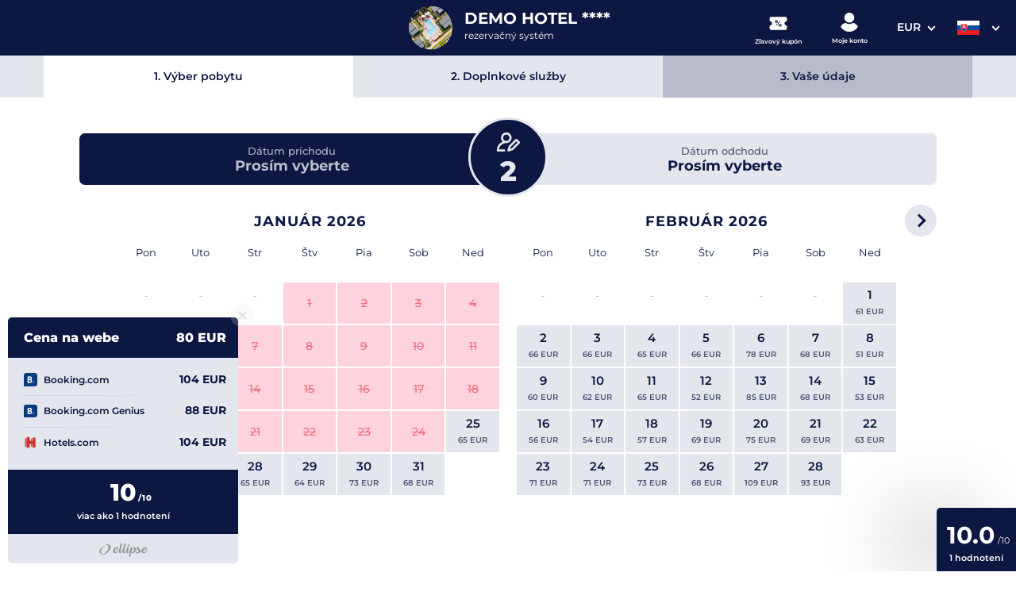

--- FILE ---
content_type: text/html; charset=UTF-8
request_url: https://demo.ellipsecloud.com/booking/
body_size: 7992
content:
<!doctype html>
<html lang="sk">
 <head>
   <meta charset="utf-8">
   <meta name="viewport" content="width=device-width, initial-scale=1 minimum-scale=1.0, maximum-scale=1.0, user-scalable=no">
   <title>Web booking - Demo Hotel ****</title>
   <meta name="keywords" content="">
   <meta name="description" content="">
   <meta name="robots" content="index,follow">
   <meta name="googlebot" content="snippet,archive" >
   <link href="/img/system/favicon.ico" rel="shortcut icon">
   <meta name="Generator" content="Booking Manager CMS > www.horecagroup.sk">
   <meta name="author" content="HORECA GROUP">
   <meta name="viewport" content="width=device-width, initial-scale=1">
   <meta property="og:locale" content="sk_SK">
   <meta property="og:title" content="Booking">
   <meta property="og:site_name" content="https://demo.ellipsecloud.com/">
      <meta property="og:image" content="https://demo.ellipsecloud.com/img/system/ogimg.jpg">   <meta property="og:image:type" content="image/jpeg" />
   <meta property="og:image:width" content="1920" />
   <meta property="og:image:height" content="1100" />
   <meta property="og:url" content="https://demo.ellipsecloud.com/booking/">
   <script type="text/javascript" src="/template/js/jquery-1.10.2.js" charset="utf-8"></script>
      <link rel="stylesheet" type="text/css" href="/vs/css/print_wb.css" media="print">

     <link type="text/css" id="basecss" rel="stylesheet" href="/vs/css/web_booking_theme_065_min.css" media="screen">
      <script type="text/javascript" src="/modules/web_booking/js/web_booking_067_min.js"></script>
      <base href="https://demo.ellipsecloud.com/"/>
   
<!-- Userguest Pixel -->
<script type="text/javascript" src="https://app.userguest.com/ugx.js?key=K8AYCJAF51&language=sk"></script>
<!-- End Userguest Pixel -->
   </head>
      <body data-dfa="2" class="version-1 step_vol_" >
       <div id="wait">
      <div class="line"></div>
    </div>
    <div id="popup">
      <div class="container">
        <div class="row center-md">
          <div class="col-md-8 popup-wrapper">
            <div id="popup-content">
              <div class="closeme"></div>
              <div id="js-popup-content">
                 <div class="br-preloader"></div>
              </div>
            </div>
          </div>
        </div>
        <div id="popup-close" class="big"></div>
      </div>
    </div>
    
    <header>
  <div class="container-fluid">
    <div class="row center-md">
      <div class="col-md-12">
        <div class="container">
          <div class="row center-md">
            <div class="col-md-12">
              <a href="https://demo.ellipsecloud.com/" target="_blank">
                <div class="h1wrapp">
                  <h1>Demo Hotel ****<small>rezervačný systém</small></h1>
                </div>
              </a>
            </div>
            <div id="langandcur">
            <div id='lang'><div class='lch-act lch-sk'><span>sk</span></div><div class='lch-langs'><a href='/lang/sk/' class='lang-sk'>
                      <span>sk</span>
                     </a><a href='/lang/en/' class='lang-en'>
                      <span>en</span>
                     </a><a href='/lang/de/' class='lang-de'>
                      <span>de</span>
                     </a><a href='/lang/pl/' class='lang-pl'>
                      <span>pl</span>
                     </a><a href='/lang/hu/' class='lang-hu'>
                      <span>hu</span>
                     </a><a href='/lang/cs/' class='lang-cs'>
                      <span>cs</span>
                     </a></div></div>    <script>
      $(document).on('click', '.lch-act', function() {
        $(this).toggleClass( 'opened' );
        $('.lch-langs').toggleClass( 'hereiam' );
      });
    </script>
            <div id='currency'><div class='cch-act cch-EUR'><span>EUR</span></div><div class='cch-currencies'><a href='/booking/?currency=USD' class='currency-USD'><span>USD <u style='opacity: .6;text-decoration: none;transform: scale(.8);'>$</u></span></a><a href='/booking/?currency=GBP' class='currency-GBP'><span>GBP <u style='opacity: .6;text-decoration: none;transform: scale(.8);'>£</u></span></a><a href='/booking/?currency=CZK' class='currency-CZK'><span>CZK <u style='opacity: .6;text-decoration: none;transform: scale(.8);'>Kč</u></span></a><a href='/booking/?currency=PLN' class='currency-PLN'><span>PLN <u style='opacity: .6;text-decoration: none;transform: scale(.8);'>zł</u></span></a><a href='/booking/?currency=HUF' class='currency-HUF'><span>HUF <u style='opacity: .6;text-decoration: none;transform: scale(.8);'>Ft</u></span></a><a href='/booking/?currency=CHF' class='currency-CHF'><span>CHF <u style='opacity: .6;text-decoration: none;transform: scale(.8);'>CHF</u></span></a><a href='/booking/?currency=RON' class='currency-RON'><span>RON <u style='opacity: .6;text-decoration: none;transform: scale(.8);'>lei</u></span></a><a href='/booking/?currency=THB' class='currency-THB'><span>THB <u style='opacity: .6;text-decoration: none;transform: scale(.8);'>THB</u></span></a></div></div>  <script>
    $(document).ready(function() {
      // Toggle currency menu
      $(document).on('click', '.cch-act', function() {
        $(this).toggleClass('opened');
        $('.cch-currencies').toggleClass('hereiam');
      });
      
      // Close menu when clicking outside
      $(document).on('click', function(e) {
        if (!$(e.target).closest('#currency').length) {
          $('.cch-act').removeClass('opened');
          $('.cch-currencies').removeClass('hereiam');
        }
      });
    });
  </script>
              </div>
            <div id="vou-and-user">
                          <div id='onboardlink'><div class='myaccount'></div>Moje konto</div><div id='ghostrider'><div id='gh-close'></div><div id='gh-content'></div></div><div id='gh-bck'></div>                                      <div class="vouchermam popup mobile-hidden" data-popup="coupon"><span>Zľavový kupón</span></div>
                        </div>
          </div>
        </div>
      </div>
    </div>
  </div>
</header>
<aside>
<div id="steps">
    <div class="container-fluid revv">
      <div class="row center-md">
                        <div class="col-md s1  act">
          <a href="/booking/"  class="act" >
            <span>1. Výber pobytu</span>
          </a>
        </div>
        <div class="col-md s2 ">
          <a href="/booking/2/" >
            <span>2. Doplnkové služby</span>
          </a>
        </div>
        <div class="col-md s4">
          <a href="/booking/3/" >
            <span>3. Vaše údaje</span>
          </a>
        </div>
              </div>
    </div>
  </div>
</aside>
 
    <main>
		<div class="container-fluid">
			<div class="row center-md">
				<div class="col-md-12">
					    <script>
      $('#prmc-send').on('click touchstart', function() {
        var crm_email   = $("#prmc-mail").val();
        var emailReg    = /^([\w-\.]+@([\w-]+\.)+[\w-]{2,4})?$/;
        sendcrmform = true;
        $("#prmc-mail").removeClass("form_error");
        if(!emailReg.test( crm_email ) || crm_email == '') {
          $("#prmc-mail").addClass("form_error");
          sendcrmform = false;
        }
        if( sendcrmform == true ) {
          $.post( "/utility/registercrmpop/", {
            email: crm_email,
            category: 5 })
            .done(function( data ) {
              $('#prmc-wrap').html( data );
          });
        }
      });
    </script>
    <div id='rooms-filter' class="dstate"><div id='rf-start' class='js-show-calendar'>
              <div>Dátum príchodu</div>
              <span data-name='start'>Prosím vyberte</span>
            </div><div id='rf-persons' class='js-show-persons'>
              <div></div>
            </div><div id='rf-end' class='js-show-calendar'>
              <div>Dátum odchodu</div>
              <span data-name='end'>Prosím vyberte</span>
            </div><div id='calendar-block'  data-maxdays='0' ><div class='filter-shadow'></div><div id='js-cb-prev' class='disabled'></div>
              <div id='js-calendar'><div id='bb-preloader' class='oncal'>
                        <div></div>
                        <div></div>
                        <div></div>
                        <div></div>
                      </div><div id='calendar-wrapper'><div id='hgbkf'></div>    <script>
      $.post( "/utility/hgbookingdays/", {
        year: 2026,
        month: 01,
        start: '',
        end: '',
        checkday: '',
        roomjson: 'empty',
        room: 0,
        notblock: 0,
        stopsaleforce: 0      }).done(function( data ) {
        $('#hgbkf').html(data).fadeIn( function() {
          if($('#rooms-filter').hasClass('dstate')) {
            $(".js-show-calendar").click();
          }
        });
        $('#bb-preloader.oncal').fadeOut();

        if($(".startdate").length){
          var ell = $('.startdate').parent('.mb-content').parent('.month-block').index();
        } else {
          var ell = $( ".selectable" ).first().parent('.mb-content').parent('.month-block').index();
        }

        if(ell > 0) {
          var width = $('.month-block').width() + 20;
          var newleft = (ell * width) * -1;
          if(((newleft - width) * -1) < $('#calendar-wrapper').width()) {
            $("#calendar-wrapper").animate({
              left: newleft
            }, 300, function() {
              $('#js-cb-prev').removeClass('disabled');
              if(newleft == width * -13) {
                $('#js-cb-next').addClass('disabled');
              }
            });
          }
        }

      });
    </script>
</div><div id='nostart-modal'><div class='js-nostart-close'></div>Tento deň v týždni nie je dostupný pre príchod. Vyberte z dostupných dní alebo prejdite na hlavné vyhľadávanie mimo pobytového balíka.</div></div><div id='js-cb-next'></div><div id='selcal-info'><div id='sci-nights'>Počet nocí:<span></span></div></div><div id='sci-cancel' class='hidden'>Zrušiť výber termínu</div><div id='confirm-selected'>Potvrdiť výber</div></div><div id='js-peoples' class='hidden' data-mr='6' data-mb='14' data-meb='2' data-ffeb='1'><div class='js-peoples-in'><div class='rblock' id='rblock-1'><div class='rname'>Počet osôb <span>#1</span></div><div class='p_blok'><div class='p_age'>Dospelé osoby<span>a osoby od 18 rokov</span></div><div class='p_counts'><div class='bfc-count'>
                    <div class='bfc-minus' data-id='bfc-item-adu-1' data-idr='1'>-</div>
                    <input type='number' class='bfc-item-adu-1 countall bfc-i' name='adults' min='1' max='14' value='2' readonly>
                    <div class='bfc-plus' data-id='bfc-item-adu-1' data-idr='1'>+</div>
                  </div></div></div><div class='child-add'><div class='child-add-ico'>Pridať dieťa</div><div class='child-add-in'><div class='p_counts'><div class='agesel'><span>Vek:</span><select name='chiladd' class='bfc-chiladd' data-idr='1'><option value='0'>0</option><option value='1'>1</option><option value='2'>2</option><option value='3'>3</option><option value='4'>4</option><option value='5'>5</option><option value='6'>6</option><option value='7'>7</option><option value='8'>8</option><option value='9'>9</option><option value='10'>10</option><option value='11'>11</option><option value='12'>12</option><option value='13'>13</option><option value='14'>14</option><option value='15'>15</option><option value='16'>16</option><option value='17'>17</option></select></div></div><div class='bfc-childadd-button' data-idr='1'>Pridať</div></div></div></div><div class='js-addroom addroomblock'><span>Pridať izbu</span></div></div><div class='clp-buttons' data-ltx='Dieťa, vek'><div class='js-addroom clp-addroom'>Pridať izbu</div></div><a class='popup' data-popup='coupon'>Promo kód</a><div id='rf-button' data-offer='0'>Overiť dostupnosť</div></div><div id='booking-result' data-nfo='1'>
            <div id='br-preloader'>
              <div></div>
              <div></div>
              <div></div>
              <div></div>
            </div><div id='br-result'><div class='offerprop'><h2>Inšpirujte sa akciovými pobytmi</h2><div class='fixed-content row center-md'><div class='col-md-4'><a href='/booking/1/romanticke-lyzovanie/'><div class='of-block'><div class='price_from'><span>Cena od </span>50 EUR<span class='pfrmt'>osoba/noc</span></div><h3>Romantické lyžovanie</h3><div class='date'>28.01.2026 - 31.01.2026</div><div class='showinfo popup' data-popup='offer' data-id='114'></div></div><div class='offer-d'><div class='offico'><div class='offico-1'>Polpenzia</div></div><div class='offico'></div><div class='offico'><div class='offico-3'>wellness v cene</div></div><div class='offico'></div><div class='offico'><div class='offico-5'>fľaša vína</div></div><div class='off_btn'><div class='selectoffer'>VYBRAŤ</div></div></div></a></div><div class='col-md-4'><a href='/booking/1/drakulov-pobyt-na-2-noci/'><div class='of-block' style='background: url(img/offers/103.jpg);'><div class='price_from'><span>Cena od </span>239 EUR<span class='pfrmt'>izba/pobyt</span></div><h3>Drakulov pobyt na 2 noci</h3><div class='date'>26.01.2026 - 20.12.2026</div><div class='showinfo popup' data-popup='offer' data-id='103'></div></div><div class='offer-d'><div class='offico'><div class='offico-1'>polpenzia</div></div><div class='offico'></div><div class='offico'><div class='offico-3'>wellness v cene</div></div><div class='offico'></div><div class='offico'></div><div class='off_btn'><div class='selectoffer'>VYBRAŤ</div></div></div></a></div><div class='col-md-4'><a href='/booking/1/deti-zdarma/'><div class='of-block'><div class='price_from'><span>Cena od </span>0 EUR<span class='pfrmt'></span></div><h3>Deti zdarma</h3><div class='date'>15.10.2025 - 31.12.2026</div><div class='showinfo popup' data-popup='offer' data-id='112'></div></div><div class='offer-d'><div class='offico'></div><div class='offico'></div><div class='offico'></div><div class='offico'></div><div class='offico'></div><div class='off_btn'><div class='selectoffer'>VYBRAŤ</div></div></div></a></div></div></div></div><div class='offerprop'><h2>Inšpirujte sa akciovými pobytmi</h2><div class='fixed-content row start-md'><div class='col-md-4'><a href='/booking/1/romanticke-lyzovanie/'><div class='of-block'><div class='price_from'><span>Cena od </span>50 EUR<span class='pfrmt'>osoba/noc</span></div><h3>Romantické lyžovanie</h3><div class='date'>28.01.2026 - 31.01.2026</div><div class='showinfo popup' data-popup='offer' data-id='114'></div></div><div class='offer-d'><div class='offico'><div class='offico-1'>Polpenzia</div></div><div class='offico'></div><div class='offico'><div class='offico-3'>wellness v cene</div></div><div class='offico'></div><div class='offico'><div class='offico-5'>fľaša vína</div></div><div class='off_btn'><div class='selectoffer'>VYBRAŤ</div></div></div></a></div><div class='col-md-4'><a href='/booking/1/drakulov-pobyt-na-2-noci/'><div class='of-block' style='background: url(img/offers/103.jpg);'><div class='price_from'><span>Cena od </span>239 EUR<span class='pfrmt'>izba/pobyt</span></div><h3>Drakulov pobyt na 2 noci</h3><div class='date'>26.01.2026 - 20.12.2026</div><div class='showinfo popup' data-popup='offer' data-id='103'></div></div><div class='offer-d'><div class='offico'><div class='offico-1'>polpenzia</div></div><div class='offico'></div><div class='offico'><div class='offico-3'>wellness v cene</div></div><div class='offico'></div><div class='offico'></div><div class='off_btn'><div class='selectoffer'>VYBRAŤ</div></div></div></a></div><div class='col-md-4'><a href='/booking/1/deti-zdarma/'><div class='of-block'><div class='price_from'><span>Cena od </span>0 EUR<span class='pfrmt'></span></div><h3>Deti zdarma</h3><div class='date'>15.10.2025 - 31.12.2026</div><div class='showinfo popup' data-popup='offer' data-id='112'></div></div><div class='offer-d'><div class='offico'></div><div class='offico'></div><div class='offico'></div><div class='offico'></div><div class='offico'></div><div class='off_btn'><div class='selectoffer'>VYBRAŤ</div></div></div></a></div></div></div><div class='hotelinfo'><div class='row center-md'><div class='col-md-12'><div class='hi-logo'><img src='/img/system/logo_dark.png' alt=''></div></div><div class='col-md-12'><div class='hi-text'></div></div></div></div></div><div id='benefits'><div class='benefits'><div class='item itm-0'>Najvýhodnejšie ceny na našom webe. Až do - 20%.<div class='benefits-close'></div></div><div class='item itm-1'>Bezplatné parkovanie počas celého pobytu<div class='benefits-close'></div></div><div class='item itm-2'>Najlepšie a najkrajšie izby pri rezervácii na webe<div class='benefits-close'></div></div></div></div><a href='/booking/' class='backtostart'>Späť na hlavné hľadanie</a><div class='rates'><div id='reviewtoopen'>
                <span>10.0<small>/10</small></span>
                <p>1 hodnotení</p>
                <div class='close'></div>
              </div><div id='allreviews'><div class='overall'><div class='overall-score'><span>10.0</span><p>celkové hodnotenie</p></div><div class='overall-numbers'><span>1</span><p>skutočných hostí</p></div></div><div class='revgroup'><div class='revone'><div class='revhead'><p class='name'>Miro  <small><span class='traveler'>Rodina s malými deťmi</span><span>23.08.2025</span></small></p><div class='total'>10</div></div><div class='revcont'><div class='onerate'><p>Personál</p><span class='val-5'><span></div><div class='onerate'><p>Vybavenie a služby</p><span class='val-5'><span></div><div class='onerate'><p>Čistota</p><span class='val-5'><span></div><div class='onerate'><p>Komfort a pohodlie</p><span class='val-5'><span></div><div class='onerate'><p>Lokalita</p><span class='val-4'><span></div><div class='onerate'><p>Kvalita internetu / WIFI</p><span class='val-5'><span></div><div class='positiv'>lokalita</div><div class='nega'>nic</div></div></div><div class='revone'><div class='revhead'><p class='name'>  <small><span class='traveler'>Páry</span><span>08.03.2021</span></small></p><div class='total'>10</div></div><div class='revcont'><div class='onerate'><p>Personál</p><span class='val-4'><span></div><div class='onerate'><p>Vybavenie a služby</p><span class='val-5'><span></div><div class='onerate'><p>Čistota</p><span class='val-5'><span></div><div class='onerate'><p>Komfort a pohodlie</p><span class='val-5'><span></div><div class='onerate'><p>Lokalita</p><span class='val-5'><span></div><div class='onerate'><p>Kvalita internetu / WIFI</p><span class='val-5'><span></div><div class='manager-answer'><p>dasd</p></div></div></div><div class='revone'><div class='revhead'><p class='name'>  <small><span class='traveler'>Rodina s malými deťmi</span><span>08.02.2021</span></small></p><div class='total'>8</div></div><div class='revcont'><div class='onerate'><p>Personál</p><span class='val-4'><span></div><div class='onerate'><p>Vybavenie a služby</p><span class='val-4'><span></div><div class='onerate'><p>Čistota</p><span class='val-3'><span></div><div class='onerate'><p>Komfort a pohodlie</p><span class='val-4'><span></div><div class='onerate'><p>Lokalita</p><span class='val-4'><span></div><div class='onerate'><p>Kvalita internetu / WIFI</p><span class='val-4'><span></div><div class='manager-answer'><p>hbdbhjasdb</p></div></div></div><div class='revone'><div class='revhead'><p class='name'>  <small><span class='traveler'>Rodina s malými deťmi</span><span>08.02.2021</span></small></p><div class='total'>10</div></div><div class='revcont'><div class='onerate'><p>Personál</p><span class='val-4'><span></div><div class='onerate'><p>Vybavenie a služby</p><span class='val-5'><span></div><div class='onerate'><p>Čistota</p><span class='val-4'><span></div><div class='onerate'><p>Komfort a pohodlie</p><span class='val-4'><span></div><div class='onerate'><p>Lokalita</p><span class='val-5'><span></div><div class='onerate'><p>Kvalita internetu / WIFI</p><span class='val-5'><span></div><div class='manager-answer'><p>hdhmk.</p></div></div></div><div class='revone'><div class='revhead'><p class='name'>  <small><span class='traveler'>Páry</span><span>08.02.2021</span></small></p><div class='total'>9</div></div><div class='revcont'><div class='onerate'><p>Personál</p><span class='val-5'><span></div><div class='onerate'><p>Vybavenie a služby</p><span class='val-5'><span></div><div class='onerate'><p>Čistota</p><span class='val-5'><span></div><div class='onerate'><p>Komfort a pohodlie</p><span class='val-5'><span></div><div class='onerate'><p>Lokalita</p><span class='val-5'><span></div><div class='onerate'><p>Kvalita internetu / WIFI</p><span class='val-5'><span></div><div class='positiv'>Všetko bolo super. Určite sa vrátime.</div><div class='manager-answer'><p>wrw</p></div></div></div><div class='revone'><div class='revhead'><p class='name'>  <small><span class='traveler'>Páry</span><span>22.01.2021</span></small></p><div class='total'>10</div></div><div class='revcont'><div class='onerate'><p>Personál</p><span class='val-5'><span></div><div class='onerate'><p>Vybavenie a služby</p><span class='val-5'><span></div><div class='onerate'><p>Čistota</p><span class='val-5'><span></div><div class='onerate'><p>Komfort a pohodlie</p><span class='val-5'><span></div><div class='onerate'><p>Lokalita</p><span class='val-5'><span></div><div class='onerate'><p>Kvalita internetu / WIFI</p><span class='val-5'><span></div><div class='positiv'>Určite odporúčam všetkým. Výborné ubytovanie.</div><div class='manager-answer'><p>aaaaaaaaaaa</p></div></div></div><div class='revone'><div class='revhead'><p class='name'>  <small><span class='traveler'>Samostatne cestujúci</span><span>20.01.2021</span></small></p><div class='total'>10</div></div><div class='revcont'><div class='onerate'><p>Personál</p><span class='val-4'><span></div><div class='onerate'><p>Vybavenie a služby</p><span class='val-4'><span></div><div class='onerate'><p>Čistota</p><span class='val-5'><span></div><div class='onerate'><p>Komfort a pohodlie</p><span class='val-5'><span></div><div class='onerate'><p>Lokalita</p><span class='val-5'><span></div><div class='onerate'><p>Kvalita internetu / WIFI</p><span class='val-5'><span></div><div class='positiv'>Rýchle ubytovanie, super parkovanie.</div><div class='nega'>Žiadne.</div><div class='manager-answer'><p>Ďakujeme veľmi pekne za Vašu recenziu. Sme veľmi radi, že sa Vám u nás páčilo.</p></div></div></div><div class='revone'><div class='revhead'><p class='name'>  <small><span class='traveler'>Rodina</span><span>20.01.2021</span></small></p><div class='total'>9</div></div><div class='revcont'><div class='onerate'><p>Personál</p><span class='val-5'><span></div><div class='onerate'><p>Vybavenie a služby</p><span class='val-4'><span></div><div class='onerate'><p>Čistota</p><span class='val-5'><span></div><div class='onerate'><p>Komfort a pohodlie</p><span class='val-5'><span></div><div class='onerate'><p>Lokalita</p><span class='val-4'><span></div><div class='onerate'><p>Kvalita internetu / WIFI</p><span class='val-5'><span></div><div class='positiv'>Toto je naozaj pohoda, davno sme tak nezrelaxovali, restauracia uzasna, well ness tiez, personal ako z ineho sveta.</div></div></div><div class='revone'><div class='revhead'><p class='name'>  <small><span class='traveler'>Rodina s malými deťmi</span><span>20.01.2021</span></small></p><div class='total'>9</div></div><div class='revcont'><div class='onerate'><p>Personál</p><span class='val-5'><span></div><div class='onerate'><p>Vybavenie a služby</p><span class='val-4'><span></div><div class='onerate'><p>Čistota</p><span class='val-5'><span></div><div class='onerate'><p>Komfort a pohodlie</p><span class='val-4'><span></div><div class='onerate'><p>Lokalita</p><span class='val-4'><span></div><div class='onerate'><p>Kvalita internetu / WIFI</p><span class='val-4'><span></div><div class='positiv'>Odporúčam výlet na Hrachovú chatu.  Je blízko v okolí.</div></div></div><a href='/booking/reviews/'>Zobraziť všetko</a></div></div></div><aside id='ratecompare'></aside>				</div>
			</div>
		</div>
    </main>
	<footer>
		<div class="container-fluid">
			<div class="row center-md">
				<div class="col-md-12">
					<div class="container">
						<div class="row">
							<div class="col-md-6 text-left mobile-hidden">
								<a href="https://www.horecagroup.sk/" target="_blanck"><img src="/vs/icons/logo-ellipse.svg" alt="Ellipse Cloud" width="100"></a>
							</div>
							<div class="col-md-6 text-right mobile-hidden">
								<img src="/vs/icons/ssl-secure-logo.svg" alt="SSL" width="100">
								<img src="/vs/icons/at.png" alt="Secure Atomic" width="100" class="second">
							</div>
							<div class="col-md-12 ellipse">
                                                              <div class="desktop-hidden">
                                                                    <a href="https://www.horecagroup.sk/" target="_blank">
                                        <img src="/vs/img/ellipsecloud.svg" alt="Ellipse Cloud" width="100%">
                                    </a>
                                                              </div>
                            </div>
						</div>
					</div>
				</div>
			</div>
		</div>

		<div class="desktop-hidden">
			<div id="fixed-icons">
			    
				<a  href="https://demo.ellipsecloud.com/"  class="homepage-icon icon">
					<span>Na stránku</span>
				</a>
				<a href="/booking/" class="start-icon icon">
				    <span>Na začiatok</span>
				</a>
				<a class="coupon-icon icon popup" data-popup="coupon">
				    <span>Kupón</span>
				</a>
									<div id='onboardlink'><div class='myaccount'></div>Moje konto</div><div id='ghostrider'><div id='gh-close'></div><div id='gh-content'></div></div><div id='gh-bck'></div>        <script>

          var preloader = "<div class='gh-preloader'><div class='dots'><div class='dot'></div><div class='dot'></div><div class='dot'></div></div></div>";
          
          $(document).off("input", ".lgv-phone").on("input", ".lgv-phone", function() {
            let value = $(this).val();
            // odstranime medzery a znaky okrem cisiel a +
            let validValue = value.replace(/[^0-9+]/g, '');
            // ak je + niekde inde ako na zaciatku, presunieme ho na zaciatok
            if (validValue.indexOf("+") > 0) {
              validValue = validValue.replace(/\+/g, "");
              validValue = "+" + validValue;
            }
            // ak je prazdne alebo nezacina +, vždy pridáme +
            if (validValue.length === 0 || validValue.charAt(0) !== '+') {
              validValue = '+' + validValue.replace(/\+/g, '');
            }
            $(this).val(validValue);
          });

          $(document).on("click touchend",".myaccount, .member_rate, .final_price ",function(e){ 
            e.preventDefault();
            console.log("myaccount");
            $("#gh-bck").fadeIn();
            $("#ghostrider").fadeIn();
            $("#gh-content").html(preloader).fadeIn();
            $.post("/ghostrider/login/").done(function(data){
              $("#gh-content").html(data);
            })
          })

          $(document).on("click","#gh-close",function(){
            ghClose();
          })

          $(document).on("click","#gh-bck",function(){
            ghClose();
          })

          function ghClose(){
            $("#gh-content").html(preloader).fadeIn();
            $("#ghostrider").fadeOut();
            $("#gh-bck").fadeOut();
          }

          $(document).on("click",".gh-sel",function(){
            var type = $(this).data("type");
            $(".logtype").fadeOut();
            if(type == "email"){
              $(".gh-email").fadeIn();
              $(".gh-phone").fadeOut();
            } else {
              $(".gh-phone").fadeIn();
              $(".gh-email").fadeOut();
            }
          })

          $(document).on("click",".gh-send",function(){
            $("#gh-content").html(preloader).fadeIn();
            var type = $(this).data("type");
            var value = $(this).closest(".logselected").find(".lgv-" + type).val();
            $.post("/ghostrider/login/" + type + "/", {
              type: type,
              value: value 
            }).done(function(data){
              $("#gh-content").html(data);
            })
          })

          $(document).on("click",".gh-getnewcode",function(){
            $("#gh-content").html(preloader).fadeIn();
            $.post("/ghostrider/resendcode/").done(function(data){
              $("#gh-content").html(data);
            })
          })

          $(document).on("click",".gh-newbut",function(){
            $("#gh-content").html(preloader).fadeIn();
            $.post("/ghostrider/newghost/").done(function(data){
              $("#gh-content").html(data);
            })
          })

          $(document).on("submit", ".gh-form-new", function(e) {
            e.preventDefault();
            let formData = $(this).serialize();
            $("#gh-content").html(preloader).fadeIn();
            $.post("/ghostrider/newghost/form/", formData, function(data) {
              $("#gh-content").html(data);
            });
          });

          function ghbReload(){
            $.post("/ghostrider/ghbreload/").done(function(datareload){
              $("#onboardlink").html(datareload);
            })
          }

          $(document).off("input", ".lgv-email").on("input", ".lgv-email", function() {
            let value = $(this).val();
            let validValue = value.replace(/[^a-zA-Z0-9@._-]/g, ''); 
            $(this).val(validValue);
          });

          // popup obsluha pre ghostrider ----------------------------------------
          $(document).on("click", ".gh-popup", function(e) {
            e.preventDefault();
            console.log("GH Popup clicked!");
            var type = $(this).data("popup");
            var id = $(this).data("id");
            console.log("Type:", type, "ID:", id);
            
            if (type && id) {
              // vytvorenie popup html ak neexistuje
              if (!$("#gh-popup").length) {
                $("body").append('<div id="gh-popup"><div id="gh-popup-content"></div></div>');
              }
              
              // ajax call pre obsah  
              console.log("Making AJAX call");
              $.post("/ghostrider/popup/", {
                type: type,
                id: id
              }, function(data) {
                console.log("AJAX response:", data);
                            $("#gh-popup-content").html(data + '<div id="gh-popup-close">×</div>');
              $("#gh-popup").fadeIn();
              }).fail(function(xhr, status, error) {
                console.log("AJAX failed:", status, error);
                console.log("Response:", xhr.responseText);
                alert("Chyba pri načítaní obsahu: " + error);
              });
            } else {
              console.log("Missing type or id");
              alert("Chýba type alebo id");
            }
          });

          $(document).on("click", "#gh-popup-close", function() {
            $("#gh-popup").fadeOut();
          });

          $(document).on("click", "#gh-popup", function(e) {
            if (e.target === this) {
              $("#gh-popup").fadeOut();
            }
          });

          // handler pre zatvorenie ghostrider popup-u po uspesnom prihlaseni
          $(document).on("click", ".gh-close-popup", function(e) {
            e.preventDefault();
            if($(this).hasClass('gh-success-btn')) {
              location.reload();
            } else {
              ghbReload(); // este raz aktualizujeme menu pre istotu
              setTimeout(function() {
                ghClose(); // zatvorime okno s malym delay
              }, 100);
            }
          });

          // handler pre OTP kod formular - rozlisujeme podla kontextu
          $(document).on("submit", ".gh-code .gh-form", function(e) {
            e.preventDefault();
            $("#gh-content").html(preloader).fadeIn();
            let formData = $(this).serialize();
            $.post("/ghostrider/login/", formData, function(data) {
              $("#gh-content").html(data);
              
              // ak je prihlasenie uspesne, aktualizujeme menu s malym delay
              if($(data).find('.gh-success-login').length > 0) {
                setTimeout(function() {
                  ghbReload(); // aktualizujeme menu po uspesnom prihlaseni
                }, 300);
              }

            });
          });

          // handler pre cancel kod button  
          $(document).on("click", ".gh-cancelcode", function(e) {
            e.preventDefault();
            $("#gh-content").html(preloader).fadeIn();
            let formData = $(".gh-form").serialize();
            $.post("/ghostrider/cancelcode/", formData, function(data) {
              $("#gh-content").html(data);
              // neaktualizujeme menu pri cancel aby nedoslo k reload JS
            });
          });

        </script>
							</div>
        </div>

    </footer>

	
						<div id="exitpopup" class="hideall">
			<div class="exitwrapper">
				<div class="exitcontent">
					<h2>Pozor! Najv&yacute;hodnej&scaron;ie nak&uacute;pite iba tu!</h2>

<p>Na na&scaron;om webe nak&uacute;pite najv&yacute;hodnej&scaron;ie. Garantujeme V&aacute;m najv&yacute;hodnej&scaron;&iacute; n&aacute;kup iba priamo u n&aacute;s.&nbsp;</p>				</div>
				<div class="exitclose" id="bannerclose"></div>
			</div>
		</div>
		
			
	<script>
			$(document).ready(function(){
				// Kontrola localStorage pri načítaní stránky
				if (localStorage.getItem('bannerClosed') === 'true') {
					return; // Ak je banner už zatvorený, nerobíme nič
				}
				
				$("body").mouseleave(function(){
					if (localStorage.getItem('bannerClosed') !== 'true') {
						$("#exitpopup").addClass("opened");
					}
				});
				
				$("#exitpopup .exitclose").click(function(){
					$("#exitpopup").removeClass("opened").addClass("closed").addClass("hideall");
					localStorage.setItem('bannerClosed', 'true');
				});
			});
		</script>
		<script>
					document.addEventListener('DOMContentLoaded', function() {
						// Zobrazenie banneru iba ak nie je zatvorený
						if (localStorage.getItem('bannerClosed') !== 'true') {
							document.getElementById('exitpopup').classList.remove('hideall');
						}
						
						function getQueryParam(param) {
							let urlParams = new URLSearchParams(window.location.search);
							return urlParams.get(param);
						}

						let openMonthParam = getQueryParam("openmonth");

						if (openMonthParam) {
							let targetMonth = parseInt(openMonthParam.substring(0, 2), 10);
							let targetYear = 2000 + parseInt(openMonthParam.substring(2, 4), 10);

							let today = new Date();
							let currentMonth = today.getMonth() + 1;
							let currentYear = today.getFullYear();

							let monthDiff = (targetYear - currentYear) * 12 + (targetMonth - currentMonth);

							if (monthDiff !== 0) {
								setTimeout(() => {
									let calendarWrapper = document.getElementById("calendar-wrapper");
									let monthBlock = document.querySelector(".month-block");

									if (calendarWrapper && monthBlock) {
										let monthWidth = monthBlock.getBoundingClientRect().width;
										let computedStyle = window.getComputedStyle(monthBlock);
										let marginLeft = parseFloat(computedStyle.marginLeft) || 0;
										let marginRight = parseFloat(computedStyle.marginRight) || 0;
										let totalMonthWidth = monthWidth + marginLeft + marginRight;

										let newLeft = -monthDiff * totalMonthWidth;

										calendarWrapper.style.transition = "left 0.9s ease-in-out";
										calendarWrapper.style.left = newLeft + "px";
									} 
								}, 500); 
							}
						}
					});

					document.addEventListener('DOMContentLoaded', function() {
						const promoInfoElements = document.querySelectorAll('.promoinfo');
						promoInfoElements.forEach(function(element) {
							element.addEventListener('click', function() {
								this.classList.add('hidepromoinfo');
							});
						});
					});
			
		</script>
		<style>
			body.step_vol_3 #exitpopup {display: none !important}
		</style>

      </body>
</html>


--- FILE ---
content_type: text/html; charset=UTF-8
request_url: https://demo.ellipsecloud.com/utility/hgbookingdays/
body_size: 3688
content:
<div class='month-block' data-month='1' data-year='2026'><div class='mb-title'>Január 2026</div><div class='mb-header'><span class='caldayname'>Pon</span><span class='caldayname'>Uto</span><span class='caldayname'>Str</span><span class='caldayname'>Štv</span><span class='caldayname'>Pia</span><span class='caldayname'>Sob</span><span class='caldayname'>Ned</span></div><div class='mb-content'><span class='mb-empty'>&nbsp;</span><span class='mb-empty'>&nbsp;</span><span class='mb-empty'>&nbsp;</span><div class='mb-day' data-date='01.01.2026'>1<span>64 EUR</span></div><div class='mb-day' data-date='02.01.2026'>2<span>68 EUR</span></div><div class='mb-day' data-date='03.01.2026'>3<span>57 EUR</span></div><div class='mb-day' data-date='04.01.2026'>4<span>58 EUR</span></div><div class='mb-day' data-date='05.01.2026'>5<span>65 EUR</span></div><div class='mb-day' data-date='06.01.2026'>6<span>60 EUR</span></div><div class='mb-day' data-date='07.01.2026'>7<span>74 EUR</span></div><div class='mb-day' data-date='08.01.2026'>8<span>63 EUR</span></div><div class='mb-day' data-date='09.01.2026'>9<span>87 EUR</span></div><div class='mb-day' data-date='10.01.2026'>10<span>82 EUR</span></div><div class='mb-day' data-date='11.01.2026'>11<span>44 EUR</span></div><div class='mb-day' data-date='12.01.2026'>12<span>50 EUR</span></div><div class='mb-day' data-date='13.01.2026'>13<span>54 EUR</span></div><div class='mb-day' data-date='14.01.2026'>14<span>61 EUR</span></div><div class='mb-day' data-date='15.01.2026'>15<span>62 EUR</span></div><div class='mb-day' data-date='16.01.2026'>16<span>83 EUR</span></div><div class='mb-day' data-date='17.01.2026'>17<span>72 EUR</span></div><div class='mb-day' data-date='18.01.2026'>18<span>66 EUR</span></div><div class='mb-day' data-date='19.01.2026'>19<span>73 EUR</span></div><div class='mb-day' data-date='20.01.2026'>20<span>89 EUR</span></div><div class='mb-day' data-date='21.01.2026'>21<span>91 EUR</span></div><div class='mb-day' data-date='22.01.2026'>22<span>66 EUR</span></div><div class='mb-day' data-date='23.01.2026'>23<span>71 EUR</span></div><div class='mb-day' data-date='24.01.2026'>24<span>67 EUR</span></div><div class='mb-day selectable today' data-date='25.01.2026'>25<span>65 EUR</span></div><div class='mb-day selectable' data-date='26.01.2026'>26<span>65 EUR</span></div><div class='mb-day selectable' data-date='27.01.2026'>27<span>59 EUR</span></div><div class='mb-day selectable' data-date='28.01.2026'>28<span>65 EUR</span></div><div class='mb-day selectable' data-date='29.01.2026'>29<span>64 EUR</span></div><div class='mb-day selectable' data-date='30.01.2026'>30<span>73 EUR</span></div><div class='mb-day selectable' data-date='31.01.2026'>31<span>68 EUR</span></div></div></div><div class='month-block' data-month='2' data-year='2026'><div class='mb-title'>Február 2026</div><div class='mb-header'><span class='caldayname'>Pon</span><span class='caldayname'>Uto</span><span class='caldayname'>Str</span><span class='caldayname'>Štv</span><span class='caldayname'>Pia</span><span class='caldayname'>Sob</span><span class='caldayname'>Ned</span></div><div class='mb-content'><span class='mb-empty'>&nbsp;</span><span class='mb-empty'>&nbsp;</span><span class='mb-empty'>&nbsp;</span><span class='mb-empty'>&nbsp;</span><span class='mb-empty'>&nbsp;</span><span class='mb-empty'>&nbsp;</span><div class='mb-day selectable' data-date='01.02.2026'>1<span>61 EUR</span></div><div class='mb-day selectable' data-date='02.02.2026'>2<span>66 EUR</span></div><div class='mb-day selectable' data-date='03.02.2026'>3<span>66 EUR</span></div><div class='mb-day selectable' data-date='04.02.2026'>4<span>65 EUR</span></div><div class='mb-day selectable' data-date='05.02.2026'>5<span>66 EUR</span></div><div class='mb-day selectable' data-date='06.02.2026'>6<span>78 EUR</span></div><div class='mb-day selectable' data-date='07.02.2026'>7<span>68 EUR</span></div><div class='mb-day selectable' data-date='08.02.2026'>8<span>51 EUR</span></div><div class='mb-day selectable' data-date='09.02.2026'>9<span>60 EUR</span></div><div class='mb-day selectable' data-date='10.02.2026'>10<span>62 EUR</span></div><div class='mb-day selectable' data-date='11.02.2026'>11<span>65 EUR</span></div><div class='mb-day selectable' data-date='12.02.2026'>12<span>52 EUR</span></div><div class='mb-day selectable' data-date='13.02.2026'>13<span>85 EUR</span></div><div class='mb-day selectable' data-date='14.02.2026'>14<span>68 EUR</span></div><div class='mb-day selectable' data-date='15.02.2026'>15<span>53 EUR</span></div><div class='mb-day selectable' data-date='16.02.2026'>16<span>56 EUR</span></div><div class='mb-day selectable' data-date='17.02.2026'>17<span>54 EUR</span></div><div class='mb-day selectable' data-date='18.02.2026'>18<span>57 EUR</span></div><div class='mb-day selectable' data-date='19.02.2026'>19<span>69 EUR</span></div><div class='mb-day selectable' data-date='20.02.2026'>20<span>75 EUR</span></div><div class='mb-day selectable' data-date='21.02.2026'>21<span>69 EUR</span></div><div class='mb-day selectable' data-date='22.02.2026'>22<span>63 EUR</span></div><div class='mb-day selectable' data-date='23.02.2026'>23<span>71 EUR</span></div><div class='mb-day selectable' data-date='24.02.2026'>24<span>71 EUR</span></div><div class='mb-day selectable' data-date='25.02.2026'>25<span>73 EUR</span></div><div class='mb-day selectable' data-date='26.02.2026'>26<span>68 EUR</span></div><div class='mb-day selectable' data-date='27.02.2026'>27<span>109 EUR</span></div><div class='mb-day selectable' data-date='28.02.2026'>28<span>93 EUR</span></div></div></div><div class='month-block' data-month='3' data-year='2026'><div class='mb-title'>Marec 2026</div><div class='mb-header'><span class='caldayname'>Pon</span><span class='caldayname'>Uto</span><span class='caldayname'>Str</span><span class='caldayname'>Štv</span><span class='caldayname'>Pia</span><span class='caldayname'>Sob</span><span class='caldayname'>Ned</span></div><div class='mb-content'><span class='mb-empty'>&nbsp;</span><span class='mb-empty'>&nbsp;</span><span class='mb-empty'>&nbsp;</span><span class='mb-empty'>&nbsp;</span><span class='mb-empty'>&nbsp;</span><span class='mb-empty'>&nbsp;</span><div class='mb-day selectable' data-date='01.03.2026'>1<span>91 EUR</span></div><div class='mb-day selectable' data-date='02.03.2026'>2<span>93 EUR</span></div><div class='mb-day selectable' data-date='03.03.2026'>3<span>89 EUR</span></div><div class='mb-day selectable' data-date='04.03.2026'>4<span>89 EUR</span></div><div class='mb-day selectable' data-date='05.03.2026'>5<span>105 EUR</span></div><div class='mb-day selectable' data-date='06.03.2026'>6<span>109 EUR</span></div><div class='mb-day selectable' data-date='07.03.2026'>7<span>144 EUR</span></div><div class='mb-day selectable' data-date='08.03.2026'>8<span>87 EUR</span></div><div class='mb-day selectable' data-date='09.03.2026'>9<span>44 EUR</span></div><div class='mb-day selectable' data-date='10.03.2026'>10<span>44 EUR</span></div><div class='mb-day selectable' data-date='11.03.2026'>11<span>47 EUR</span></div><div class='mb-day selectable' data-date='12.03.2026'>12<span>48 EUR</span></div><div class='mb-day selectable' data-date='13.03.2026'>13<span>57 EUR</span></div><div class='mb-day selectable' data-date='14.03.2026'>14<span>54 EUR</span></div><div class='mb-day selectable' data-date='15.03.2026'>15<span>45 EUR</span></div><div class='mb-day selectable' data-date='16.03.2026'>16<span>53 EUR</span></div><div class='mb-day selectable' data-date='17.03.2026'>17<span>44 EUR</span></div><div class='mb-day selectable' data-date='18.03.2026'>18<span>47 EUR</span></div><div class='mb-day selectable' data-date='19.03.2026'>19<span>48 EUR</span></div><div class='mb-day selectable' data-date='20.03.2026'>20<span>58 EUR</span></div><div class='mb-day selectable' data-date='21.03.2026'>21<span>55 EUR</span></div><div class='mb-day selectable' data-date='22.03.2026'>22<span>45 EUR</span></div><div class='mb-day selectable' data-date='23.03.2026'>23<span>51 EUR</span></div><div class='mb-day selectable' data-date='24.03.2026'>24<span>51 EUR</span></div><div class='mb-day selectable' data-date='25.03.2026'>25<span>47 EUR</span></div><div class='mb-day selectable' data-date='26.03.2026'>26<span>48 EUR</span></div><div class='mb-day selectable' data-date='27.03.2026'>27<span>120 EUR</span></div><div class='mb-day selectable' data-date='28.03.2026'>28<span>116 EUR</span></div><div class='mb-day selectable' data-date='29.03.2026'>29<span>123 EUR</span></div><div class='mb-day selectable' data-date='30.03.2026'>30<span>104 EUR</span></div><div class='mb-day selectable' data-date='31.03.2026'>31<span>104 EUR</span></div></div></div><div class='month-block' data-month='4' data-year='2026'><div class='mb-title'>Apríl 2026</div><div class='mb-header'><span class='caldayname'>Pon</span><span class='caldayname'>Uto</span><span class='caldayname'>Str</span><span class='caldayname'>Štv</span><span class='caldayname'>Pia</span><span class='caldayname'>Sob</span><span class='caldayname'>Ned</span></div><div class='mb-content'><span class='mb-empty'>&nbsp;</span><span class='mb-empty'>&nbsp;</span><div class='mb-day selectable' data-date='01.04.2026'>1<span>98 EUR</span></div><div class='mb-day selectable' data-date='02.04.2026'>2<span>106 EUR</span></div><div class='mb-day selectable' data-date='03.04.2026'>3<span>51 EUR</span></div><div class='mb-day selectable' data-date='04.04.2026'>4<span>51 EUR</span></div><div class='mb-day selectable' data-date='05.04.2026'>5<span>49 EUR</span></div><div class='mb-day selectable' data-date='06.04.2026'>6<span>55 EUR</span></div><div class='mb-day selectable' data-date='07.04.2026'>7<span>53 EUR</span></div><div class='mb-day selectable' data-date='08.04.2026'>8<span>53 EUR</span></div><div class='mb-day selectable' data-date='09.04.2026'>9<span>45 EUR</span></div><div class='mb-day selectable' data-date='10.04.2026'>10<span>49 EUR</span></div><div class='mb-day selectable' data-date='11.04.2026'>11<span>47 EUR</span></div><div class='mb-day selectable' data-date='12.04.2026'>12<span>44 EUR</span></div><div class='mb-day selectable' data-date='13.04.2026'>13<span>53 EUR</span></div><div class='mb-day selectable' data-date='14.04.2026'>14<span>53 EUR</span></div><div class='mb-day selectable' data-date='15.04.2026'>15<span>56 EUR</span></div><div class='mb-day selectable' data-date='16.04.2026'>16<span>45 EUR</span></div><div class='mb-day selectable' data-date='17.04.2026'>17<span>47 EUR</span></div><div class='mb-day selectable' data-date='18.04.2026'>18<span>47 EUR</span></div><div class='mb-day selectable' data-date='19.04.2026'>19<span>46 EUR</span></div><div class='mb-day selectable' data-date='20.04.2026'>20<span>56 EUR</span></div><div class='mb-day selectable' data-date='21.04.2026'>21<span>53 EUR</span></div><div class='mb-day selectable' data-date='22.04.2026'>22<span>53 EUR</span></div><div class='mb-day selectable' data-date='23.04.2026'>23<span>45 EUR</span></div><div class='mb-day selectable' data-date='24.04.2026'>24<span>47 EUR</span></div><div class='mb-day selectable' data-date='25.04.2026'>25<span>47 EUR</span></div><div class='mb-day selectable' data-date='26.04.2026'>26<span>44 EUR</span></div><div class='mb-day selectable' data-date='27.04.2026'>27<span>53 EUR</span></div><div class='mb-day selectable' data-date='28.04.2026'>28<span>53 EUR</span></div><div class='mb-day selectable' data-date='29.04.2026'>29<span>53 EUR</span></div><div class='mb-day selectable' data-date='30.04.2026'>30<span>45 EUR</span></div></div></div><div class='month-block' data-month='5' data-year='2026'><div class='mb-title'>Máj 2026</div><div class='mb-header'><span class='caldayname'>Pon</span><span class='caldayname'>Uto</span><span class='caldayname'>Str</span><span class='caldayname'>Štv</span><span class='caldayname'>Pia</span><span class='caldayname'>Sob</span><span class='caldayname'>Ned</span></div><div class='mb-content'><span class='mb-empty'>&nbsp;</span><span class='mb-empty'>&nbsp;</span><span class='mb-empty'>&nbsp;</span><span class='mb-empty'>&nbsp;</span><div class='mb-day selectable' data-date='01.05.2026'>1<span>49 EUR</span></div><div class='mb-day selectable' data-date='02.05.2026'>2<span>64 EUR</span></div><div class='mb-day selectable' data-date='03.05.2026'>3<span>61 EUR</span></div><div class='mb-day selectable' data-date='04.05.2026'>4<span>70 EUR</span></div><div class='mb-day selectable' data-date='05.05.2026'>5<span>68 EUR</span></div><div class='mb-day selectable' data-date='06.05.2026'>6<span>68 EUR</span></div><div class='mb-day selectable' data-date='07.05.2026'>7<span>63 EUR</span></div><div class='mb-day selectable' data-date='08.05.2026'>8<span>64 EUR</span></div><div class='mb-day selectable' data-date='09.05.2026'>9<span>64 EUR</span></div><div class='mb-day selectable' data-date='10.05.2026'>10<span>66 EUR</span></div><div class='mb-day selectable' data-date='11.05.2026'>11<span>79 EUR</span></div><div class='mb-day selectable' data-date='12.05.2026'>12<span>68 EUR</span></div><div class='mb-day selectable' data-date='13.05.2026'>13<span>71 EUR</span></div><div class='mb-day selectable' data-date='14.05.2026'>14<span>60 EUR</span></div><div class='mb-day selectable' data-date='15.05.2026'>15<span>62 EUR</span></div><div class='mb-day selectable' data-date='16.05.2026'>16<span>62 EUR</span></div><div class='mb-day selectable' data-date='17.05.2026'>17<span>59 EUR</span></div><div class='mb-day selectable' data-date='18.05.2026'>18<span>71 EUR</span></div><div class='mb-day selectable' data-date='19.05.2026'>19<span>71 EUR</span></div><div class='mb-day selectable' data-date='20.05.2026'>20<span>71 EUR</span></div><div class='mb-day selectable' data-date='21.05.2026'>21<span>63 EUR</span></div><div class='mb-day selectable' data-date='22.05.2026'>22<span>62 EUR</span></div><div class='mb-day selectable' data-date='23.05.2026'>23<span>65 EUR</span></div><div class='mb-day selectable' data-date='24.05.2026'>24<span>62 EUR</span></div><div class='mb-day selectable' data-date='25.05.2026'>25<span>70 EUR</span></div><div class='mb-day selectable' data-date='26.05.2026'>26<span>68 EUR</span></div><div class='mb-day selectable' data-date='27.05.2026'>27<span>71 EUR</span></div><div class='mb-day selectable' data-date='28.05.2026'>28<span>63 EUR</span></div><div class='mb-day selectable' data-date='29.05.2026'>29<span>62 EUR</span></div><div class='mb-day selectable' data-date='30.05.2026'>30<span>62 EUR</span></div><div class='mb-day selectable' data-date='31.05.2026'>31<span>59 EUR</span></div></div></div><div class='month-block' data-month='6' data-year='2026'><div class='mb-title'>Jún 2026</div><div class='mb-header'><span class='caldayname'>Pon</span><span class='caldayname'>Uto</span><span class='caldayname'>Str</span><span class='caldayname'>Štv</span><span class='caldayname'>Pia</span><span class='caldayname'>Sob</span><span class='caldayname'>Ned</span></div><div class='mb-content'><div class='mb-day selectable' data-date='01.06.2026'>1<span>68 EUR</span></div><div class='mb-day selectable' data-date='02.06.2026'>2<span>68 EUR</span></div><div class='mb-day selectable' data-date='03.06.2026'>3<span>68 EUR</span></div><div class='mb-day selectable' data-date='04.06.2026'>4<span>63 EUR</span></div><div class='mb-day selectable' data-date='05.06.2026'>5<span>64 EUR</span></div><div class='mb-day selectable' data-date='06.06.2026'>6<span>64 EUR</span></div><div class='mb-day selectable' data-date='07.06.2026'>7<span>59 EUR</span></div><div class='mb-day selectable' data-date='08.06.2026'>8<span>68 EUR</span></div><div class='mb-day selectable' data-date='09.06.2026'>9<span>68 EUR</span></div><div class='mb-day selectable' data-date='10.06.2026'>10<span>68 EUR</span></div><div class='mb-day selectable' data-date='11.06.2026'>11<span>60 EUR</span></div><div class='mb-day selectable' data-date='12.06.2026'>12<span>103 EUR</span></div><div class='mb-day selectable' data-date='13.06.2026'>13<span>105 EUR</span></div><div class='mb-day selectable' data-date='14.06.2026'>14<span>59 EUR</span></div><div class='mb-day selectable' data-date='15.06.2026'>15<span>68 EUR</span></div><div class='mb-day selectable' data-date='16.06.2026'>16<span>68 EUR</span></div><div class='mb-day selectable' data-date='17.06.2026'>17<span>68 EUR</span></div><div class='mb-day selectable' data-date='18.06.2026'>18<span>60 EUR</span></div><div class='mb-day selectable' data-date='19.06.2026'>19<span>64 EUR</span></div><div class='mb-day selectable' data-date='20.06.2026'>20<span>64 EUR</span></div><div class='mb-day selectable' data-date='21.06.2026'>21<span>61 EUR</span></div><div class='mb-day selectable' data-date='22.06.2026'>22<span>71 EUR</span></div><div class='mb-day selectable' data-date='23.06.2026'>23<span>68 EUR</span></div><div class='mb-day selectable' data-date='24.06.2026'>24<span>71 EUR</span></div><div class='mb-day selectable' data-date='25.06.2026'>25<span>63 EUR</span></div><div class='mb-day selectable' data-date='26.06.2026'>26<span>64 EUR</span></div><div class='mb-day selectable' data-date='27.06.2026'>27<span>64 EUR</span></div><div class='mb-day selectable' data-date='28.06.2026'>28<span>61 EUR</span></div><div class='mb-day selectable' data-date='29.06.2026'>29<span>71 EUR</span></div><div class='mb-day selectable' data-date='30.06.2026'>30<span>71 EUR</span></div></div></div><div class='month-block' data-month='7' data-year='2026'><div class='mb-title'>Júl 2026</div><div class='mb-header'><span class='caldayname'>Pon</span><span class='caldayname'>Uto</span><span class='caldayname'>Str</span><span class='caldayname'>Štv</span><span class='caldayname'>Pia</span><span class='caldayname'>Sob</span><span class='caldayname'>Ned</span></div><div class='mb-content'><span class='mb-empty'>&nbsp;</span><span class='mb-empty'>&nbsp;</span><div class='mb-day selectable' data-date='01.07.2026'>1<span>132 EUR</span></div><div class='mb-day selectable' data-date='02.07.2026'>2<span>132 EUR</span></div><div class='mb-day selectable' data-date='03.07.2026'>3<span>152 EUR</span></div><div class='mb-day selectable' data-date='04.07.2026'>4<span>100 EUR</span></div><div class='mb-day selectable' data-date='05.07.2026'>5<span>100 EUR</span></div><div class='mb-day selectable' data-date='06.07.2026'>6<span>100 EUR</span></div><div class='mb-day selectable' data-date='07.07.2026'>7<span>100 EUR</span></div><div class='mb-day selectable' data-date='08.07.2026'>8<span>100 EUR</span></div><div class='mb-day selectable' data-date='09.07.2026'>9<span>100 EUR</span></div><div class='mb-day selectable' data-date='10.07.2026'>10<span>100 EUR</span></div><div class='mb-day selectable' data-date='11.07.2026'>11<span>100 EUR</span></div><div class='mb-day selectable frsp' data-date='12.07.2026'>12</div><div class='mb-day' data-date='13.07.2026'>13<span>100 EUR</span></div><div class='mb-day selectable' data-date='14.07.2026'>14<span>100 EUR</span></div><div class='mb-day selectable' data-date='15.07.2026'>15<span>100 EUR</span></div><div class='mb-day selectable' data-date='16.07.2026'>16<span>100 EUR</span></div><div class='mb-day selectable' data-date='17.07.2026'>17<span>100 EUR</span></div><div class='mb-day selectable' data-date='18.07.2026'>18<span>100 EUR</span></div><div class='mb-day selectable' data-date='19.07.2026'>19<span>100 EUR</span></div><div class='mb-day selectable' data-date='20.07.2026'>20<span>100 EUR</span></div><div class='mb-day selectable' data-date='21.07.2026'>21<span>100 EUR</span></div><div class='mb-day selectable' data-date='22.07.2026'>22<span>100 EUR</span></div><div class='mb-day selectable' data-date='23.07.2026'>23<span>100 EUR</span></div><div class='mb-day selectable' data-date='24.07.2026'>24<span>100 EUR</span></div><div class='mb-day selectable' data-date='25.07.2026'>25<span>100 EUR</span></div><div class='mb-day selectable' data-date='26.07.2026'>26<span>100 EUR</span></div><div class='mb-day selectable' data-date='27.07.2026'>27<span>100 EUR</span></div><div class='mb-day selectable' data-date='28.07.2026'>28<span>100 EUR</span></div><div class='mb-day selectable' data-date='29.07.2026'>29<span>100 EUR</span></div><div class='mb-day selectable' data-date='30.07.2026'>30<span>100 EUR</span></div><div class='mb-day selectable' data-date='31.07.2026'>31<span>100 EUR</span></div></div></div><div class='month-block' data-month='8' data-year='2026'><div class='mb-title'>August 2026</div><div class='mb-header'><span class='caldayname'>Pon</span><span class='caldayname'>Uto</span><span class='caldayname'>Str</span><span class='caldayname'>Štv</span><span class='caldayname'>Pia</span><span class='caldayname'>Sob</span><span class='caldayname'>Ned</span></div><div class='mb-content'><span class='mb-empty'>&nbsp;</span><span class='mb-empty'>&nbsp;</span><span class='mb-empty'>&nbsp;</span><span class='mb-empty'>&nbsp;</span><span class='mb-empty'>&nbsp;</span><div class='mb-day selectable' data-date='01.08.2026'>1<span>100 EUR</span></div><div class='mb-day selectable' data-date='02.08.2026'>2<span>100 EUR</span></div><div class='mb-day selectable' data-date='03.08.2026'>3<span>100 EUR</span></div><div class='mb-day selectable' data-date='04.08.2026'>4<span>100 EUR</span></div><div class='mb-day selectable' data-date='05.08.2026'>5<span>100 EUR</span></div><div class='mb-day selectable' data-date='06.08.2026'>6<span>100 EUR</span></div><div class='mb-day selectable' data-date='07.08.2026'>7<span>100 EUR</span></div><div class='mb-day selectable' data-date='08.08.2026'>8<span>100 EUR</span></div><div class='mb-day selectable' data-date='09.08.2026'>9<span>100 EUR</span></div><div class='mb-day selectable' data-date='10.08.2026'>10<span>100 EUR</span></div><div class='mb-day selectable' data-date='11.08.2026'>11<span>100 EUR</span></div><div class='mb-day selectable' data-date='12.08.2026'>12<span>100 EUR</span></div><div class='mb-day selectable' data-date='13.08.2026'>13<span>100 EUR</span></div><div class='mb-day selectable' data-date='14.08.2026'>14<span>100 EUR</span></div><div class='mb-day selectable' data-date='15.08.2026'>15<span>100 EUR</span></div><div class='mb-day selectable' data-date='16.08.2026'>16<span>100 EUR</span></div><div class='mb-day selectable' data-date='17.08.2026'>17<span>100 EUR</span></div><div class='mb-day selectable' data-date='18.08.2026'>18<span>100 EUR</span></div><div class='mb-day selectable' data-date='19.08.2026'>19<span>100 EUR</span></div><div class='mb-day selectable' data-date='20.08.2026'>20<span>100 EUR</span></div><div class='mb-day selectable' data-date='21.08.2026'>21<span>100 EUR</span></div><div class='mb-day selectable' data-date='22.08.2026'>22<span>100 EUR</span></div><div class='mb-day selectable' data-date='23.08.2026'>23<span>100 EUR</span></div><div class='mb-day selectable' data-date='24.08.2026'>24<span>100 EUR</span></div><div class='mb-day selectable' data-date='25.08.2026'>25<span>100 EUR</span></div><div class='mb-day selectable' data-date='26.08.2026'>26<span>100 EUR</span></div><div class='mb-day selectable' data-date='27.08.2026'>27<span>100 EUR</span></div><div class='mb-day selectable' data-date='28.08.2026'>28<span>100 EUR</span></div><div class='mb-day selectable' data-date='29.08.2026'>29<span>100 EUR</span></div><div class='mb-day selectable' data-date='30.08.2026'>30<span>100 EUR</span></div><div class='mb-day selectable' data-date='31.08.2026'>31<span>100 EUR</span></div></div></div><div class='month-block' data-month='9' data-year='2026'><div class='mb-title'>September 2026</div><div class='mb-header'><span class='caldayname'>Pon</span><span class='caldayname'>Uto</span><span class='caldayname'>Str</span><span class='caldayname'>Štv</span><span class='caldayname'>Pia</span><span class='caldayname'>Sob</span><span class='caldayname'>Ned</span></div><div class='mb-content'><span class='mb-empty'>&nbsp;</span><div class='mb-day selectable' data-date='01.09.2026'>1<span>100 EUR</span></div><div class='mb-day selectable' data-date='02.09.2026'>2<span>100 EUR</span></div><div class='mb-day selectable' data-date='03.09.2026'>3<span>100 EUR</span></div><div class='mb-day selectable' data-date='04.09.2026'>4<span>100 EUR</span></div><div class='mb-day selectable' data-date='05.09.2026'>5<span>100 EUR</span></div><div class='mb-day selectable' data-date='06.09.2026'>6<span>100 EUR</span></div><div class='mb-day selectable' data-date='07.09.2026'>7<span>100 EUR</span></div><div class='mb-day selectable' data-date='08.09.2026'>8<span>100 EUR</span></div><div class='mb-day selectable' data-date='09.09.2026'>9<span>100 EUR</span></div><div class='mb-day selectable' data-date='10.09.2026'>10<span>100 EUR</span></div><div class='mb-day selectable' data-date='11.09.2026'>11<span>100 EUR</span></div><div class='mb-day selectable' data-date='12.09.2026'>12<span>100 EUR</span></div><div class='mb-day selectable' data-date='13.09.2026'>13<span>100 EUR</span></div><div class='mb-day selectable' data-date='14.09.2026'>14<span>100 EUR</span></div><div class='mb-day selectable' data-date='15.09.2026'>15<span>100 EUR</span></div><div class='mb-day selectable' data-date='16.09.2026'>16<span>100 EUR</span></div><div class='mb-day selectable' data-date='17.09.2026'>17<span>100 EUR</span></div><div class='mb-day selectable' data-date='18.09.2026'>18<span>100 EUR</span></div><div class='mb-day selectable' data-date='19.09.2026'>19<span>100 EUR</span></div><div class='mb-day selectable' data-date='20.09.2026'>20<span>100 EUR</span></div><div class='mb-day selectable' data-date='21.09.2026'>21<span>100 EUR</span></div><div class='mb-day selectable' data-date='22.09.2026'>22<span>100 EUR</span></div><div class='mb-day selectable' data-date='23.09.2026'>23<span>100 EUR</span></div><div class='mb-day selectable' data-date='24.09.2026'>24<span>100 EUR</span></div><div class='mb-day selectable' data-date='25.09.2026'>25<span>100 EUR</span></div><div class='mb-day selectable' data-date='26.09.2026'>26<span>100 EUR</span></div><div class='mb-day selectable' data-date='27.09.2026'>27<span>100 EUR</span></div><div class='mb-day selectable' data-date='28.09.2026'>28<span>100 EUR</span></div><div class='mb-day selectable' data-date='29.09.2026'>29<span>100 EUR</span></div><div class='mb-day selectable' data-date='30.09.2026'>30<span>100 EUR</span></div></div></div><div class='month-block' data-month='10' data-year='2026'><div class='mb-title'>Október 2026</div><div class='mb-header'><span class='caldayname'>Pon</span><span class='caldayname'>Uto</span><span class='caldayname'>Str</span><span class='caldayname'>Štv</span><span class='caldayname'>Pia</span><span class='caldayname'>Sob</span><span class='caldayname'>Ned</span></div><div class='mb-content'><span class='mb-empty'>&nbsp;</span><span class='mb-empty'>&nbsp;</span><span class='mb-empty'>&nbsp;</span><div class='mb-day selectable' data-date='01.10.2026'>1<span>100 EUR</span></div><div class='mb-day selectable' data-date='02.10.2026'>2<span>100 EUR</span></div><div class='mb-day selectable' data-date='03.10.2026'>3<span>100 EUR</span></div><div class='mb-day selectable' data-date='04.10.2026'>4<span>100 EUR</span></div><div class='mb-day selectable' data-date='05.10.2026'>5<span>100 EUR</span></div><div class='mb-day selectable' data-date='06.10.2026'>6<span>100 EUR</span></div><div class='mb-day selectable' data-date='07.10.2026'>7<span>100 EUR</span></div><div class='mb-day selectable' data-date='08.10.2026'>8<span>100 EUR</span></div><div class='mb-day selectable' data-date='09.10.2026'>9<span>100 EUR</span></div><div class='mb-day selectable' data-date='10.10.2026'>10<span>100 EUR</span></div><div class='mb-day selectable' data-date='11.10.2026'>11<span>100 EUR</span></div><div class='mb-day selectable' data-date='12.10.2026'>12<span>100 EUR</span></div><div class='mb-day selectable' data-date='13.10.2026'>13<span>100 EUR</span></div><div class='mb-day selectable' data-date='14.10.2026'>14<span>100 EUR</span></div><div class='mb-day selectable' data-date='15.10.2026'>15<span>100 EUR</span></div><div class='mb-day selectable' data-date='16.10.2026'>16<span>100 EUR</span></div><div class='mb-day selectable' data-date='17.10.2026'>17<span>100 EUR</span></div><div class='mb-day selectable' data-date='18.10.2026'>18<span>100 EUR</span></div><div class='mb-day selectable' data-date='19.10.2026'>19<span>100 EUR</span></div><div class='mb-day selectable' data-date='20.10.2026'>20<span>100 EUR</span></div><div class='mb-day selectable' data-date='21.10.2026'>21<span>100 EUR</span></div><div class='mb-day selectable' data-date='22.10.2026'>22<span>100 EUR</span></div><div class='mb-day selectable' data-date='23.10.2026'>23<span>100 EUR</span></div><div class='mb-day selectable' data-date='24.10.2026'>24<span>100 EUR</span></div><div class='mb-day selectable' data-date='25.10.2026'>25<span>100 EUR</span></div><div class='mb-day selectable' data-date='26.10.2026'>26<span>100 EUR</span></div><div class='mb-day selectable' data-date='27.10.2026'>27<span>100 EUR</span></div><div class='mb-day selectable' data-date='28.10.2026'>28<span>100 EUR</span></div><div class='mb-day selectable' data-date='29.10.2026'>29<span>100 EUR</span></div><div class='mb-day selectable' data-date='30.10.2026'>30<span>100 EUR</span></div><div class='mb-day selectable' data-date='31.10.2026'>31<span>100 EUR</span></div></div></div><div class='month-block' data-month='11' data-year='2026'><div class='mb-title'>November 2026</div><div class='mb-header'><span class='caldayname'>Pon</span><span class='caldayname'>Uto</span><span class='caldayname'>Str</span><span class='caldayname'>Štv</span><span class='caldayname'>Pia</span><span class='caldayname'>Sob</span><span class='caldayname'>Ned</span></div><div class='mb-content'><span class='mb-empty'>&nbsp;</span><span class='mb-empty'>&nbsp;</span><span class='mb-empty'>&nbsp;</span><span class='mb-empty'>&nbsp;</span><span class='mb-empty'>&nbsp;</span><span class='mb-empty'>&nbsp;</span><div class='mb-day selectable' data-date='01.11.2026'>1<span>100 EUR</span></div><div class='mb-day selectable' data-date='02.11.2026'>2<span>100 EUR</span></div><div class='mb-day selectable' data-date='03.11.2026'>3<span>100 EUR</span></div><div class='mb-day selectable' data-date='04.11.2026'>4<span>100 EUR</span></div><div class='mb-day selectable' data-date='05.11.2026'>5<span>100 EUR</span></div><div class='mb-day selectable' data-date='06.11.2026'>6<span>100 EUR</span></div><div class='mb-day selectable' data-date='07.11.2026'>7<span>100 EUR</span></div><div class='mb-day selectable' data-date='08.11.2026'>8<span>100 EUR</span></div><div class='mb-day selectable' data-date='09.11.2026'>9<span>100 EUR</span></div><div class='mb-day selectable' data-date='10.11.2026'>10<span>100 EUR</span></div><div class='mb-day selectable' data-date='11.11.2026'>11<span>100 EUR</span></div><div class='mb-day selectable' data-date='12.11.2026'>12<span>100 EUR</span></div><div class='mb-day selectable' data-date='13.11.2026'>13<span>100 EUR</span></div><div class='mb-day selectable' data-date='14.11.2026'>14<span>100 EUR</span></div><div class='mb-day selectable' data-date='15.11.2026'>15<span>100 EUR</span></div><div class='mb-day selectable' data-date='16.11.2026'>16<span>100 EUR</span></div><div class='mb-day selectable' data-date='17.11.2026'>17<span>100 EUR</span></div><div class='mb-day selectable' data-date='18.11.2026'>18<span>100 EUR</span></div><div class='mb-day selectable' data-date='19.11.2026'>19<span>100 EUR</span></div><div class='mb-day selectable' data-date='20.11.2026'>20<span>100 EUR</span></div><div class='mb-day selectable' data-date='21.11.2026'>21<span>100 EUR</span></div><div class='mb-day selectable' data-date='22.11.2026'>22<span>100 EUR</span></div><div class='mb-day selectable' data-date='23.11.2026'>23<span>100 EUR</span></div><div class='mb-day selectable' data-date='24.11.2026'>24<span>100 EUR</span></div><div class='mb-day selectable' data-date='25.11.2026'>25<span>100 EUR</span></div><div class='mb-day selectable' data-date='26.11.2026'>26<span>100 EUR</span></div><div class='mb-day selectable' data-date='27.11.2026'>27<span>100 EUR</span></div><div class='mb-day selectable' data-date='28.11.2026'>28<span>100 EUR</span></div><div class='mb-day selectable' data-date='29.11.2026'>29<span>100 EUR</span></div><div class='mb-day selectable' data-date='30.11.2026'>30<span>100 EUR</span></div></div></div><div class='month-block' data-month='12' data-year='2026'><div class='mb-title'>December 2026</div><div class='mb-header'><span class='caldayname'>Pon</span><span class='caldayname'>Uto</span><span class='caldayname'>Str</span><span class='caldayname'>Štv</span><span class='caldayname'>Pia</span><span class='caldayname'>Sob</span><span class='caldayname'>Ned</span></div><div class='mb-content'><span class='mb-empty'>&nbsp;</span><div class='mb-day selectable' data-date='01.12.2026'>1<span>100 EUR</span></div><div class='mb-day selectable' data-date='02.12.2026'>2<span>100 EUR</span></div><div class='mb-day selectable' data-date='03.12.2026'>3<span>100 EUR</span></div><div class='mb-day selectable' data-date='04.12.2026'>4<span>100 EUR</span></div><div class='mb-day selectable' data-date='05.12.2026'>5<span>100 EUR</span></div><div class='mb-day selectable' data-date='06.12.2026'>6<span>100 EUR</span></div><div class='mb-day selectable frsp' data-date='07.12.2026'>7</div><div class='mb-day' data-date='08.12.2026'>8<span>100 EUR</span></div><div class='mb-day' data-date='09.12.2026'>9<span>100 EUR</span></div><div class='mb-day' data-date='10.12.2026'>10<span>100 EUR</span></div><div class='mb-day' data-date='11.12.2026'>11<span>100 EUR</span></div><div class='mb-day' data-date='12.12.2026'>12<span>100 EUR</span></div><div class='mb-day' data-date='13.12.2026'>13<span>100 EUR</span></div><div class='mb-day' data-date='14.12.2026'>14<span>100 EUR</span></div><div class='mb-day' data-date='15.12.2026'>15<span>100 EUR</span></div><div class='mb-day' data-date='16.12.2026'>16<span>100 EUR</span></div><div class='mb-day' data-date='17.12.2026'>17<span>100 EUR</span></div><div class='mb-day' data-date='18.12.2026'>18<span>100 EUR</span></div><div class='mb-day' data-date='19.12.2026'>19<span>100 EUR</span></div><div class='mb-day selectable' data-date='20.12.2026'>20<span>101 EUR</span></div><div class='mb-day selectable' data-date='21.12.2026'>21<span>111 EUR</span></div><div class='mb-day selectable frsp' data-date='22.12.2026'>22</div><div class='mb-day' data-date='23.12.2026'>23<span>100 EUR</span></div><div class='mb-day' data-date='24.12.2026'>24<span>100 EUR</span></div><div class='mb-day selectable' data-date='25.12.2026'>25<span>101 EUR</span></div><div class='mb-day selectable' data-date='26.12.2026'>26<span>111 EUR</span></div><div class='mb-day selectable frsp' data-date='27.12.2026'>27</div><div class='mb-day' data-date='28.12.2026'>28<span>100 EUR</span></div><div class='mb-day' data-date='29.12.2026'>29<span>100 EUR</span></div><div class='mb-day' data-date='30.12.2026'>30<span>100 EUR</span></div><div class='mb-day' data-date='31.12.2026'>31<span>100 EUR</span></div></div></div><div class='month-block' data-month='1' data-year='2027'><div class='mb-title'>Január 2027</div><div class='mb-header'><span class='caldayname'>Pon</span><span class='caldayname'>Uto</span><span class='caldayname'>Str</span><span class='caldayname'>Štv</span><span class='caldayname'>Pia</span><span class='caldayname'>Sob</span><span class='caldayname'>Ned</span></div><div class='mb-content'><span class='mb-empty'>&nbsp;</span><span class='mb-empty'>&nbsp;</span><span class='mb-empty'>&nbsp;</span><span class='mb-empty'>&nbsp;</span><div class='mb-day' data-date='01.01.2027'>1<span>100 EUR</span></div><div class='mb-day' data-date='02.01.2027'>2<span>100 EUR</span></div><div class='mb-day' data-date='03.01.2027'>3<span>100 EUR</span></div><div class='mb-day' data-date='04.01.2027'>4<span>100 EUR</span></div><div class='mb-day' data-date='05.01.2027'>5<span>100 EUR</span></div><div class='mb-day' data-date='06.01.2027'>6<span>100 EUR</span></div><div class='mb-day' data-date='07.01.2027'>7<span>100 EUR</span></div><div class='mb-day' data-date='08.01.2027'>8<span>100 EUR</span></div><div class='mb-day' data-date='09.01.2027'>9<span>100 EUR</span></div><div class='mb-day' data-date='10.01.2027'>10<span>100 EUR</span></div><div class='mb-day' data-date='11.01.2027'>11<span>100 EUR</span></div><div class='mb-day' data-date='12.01.2027'>12<span>100 EUR</span></div><div class='mb-day' data-date='13.01.2027'>13<span>100 EUR</span></div><div class='mb-day' data-date='14.01.2027'>14<span>100 EUR</span></div><div class='mb-day' data-date='15.01.2027'>15<span>100 EUR</span></div><div class='mb-day' data-date='16.01.2027'>16<span>100 EUR</span></div><div class='mb-day' data-date='17.01.2027'>17<span>100 EUR</span></div><div class='mb-day' data-date='18.01.2027'>18<span>100 EUR</span></div><div class='mb-day' data-date='19.01.2027'>19<span>100 EUR</span></div><div class='mb-day' data-date='20.01.2027'>20<span>100 EUR</span></div><div class='mb-day' data-date='21.01.2027'>21<span>100 EUR</span></div><div class='mb-day' data-date='22.01.2027'>22<span>100 EUR</span></div><div class='mb-day' data-date='23.01.2027'>23<span>100 EUR</span></div><div class='mb-day' data-date='24.01.2027'>24<span>100 EUR</span></div><div class='mb-day' data-date='25.01.2027'>25<span>100 EUR</span></div><div class='mb-day' data-date='26.01.2027'>26<span>100 EUR</span></div><div class='mb-day' data-date='27.01.2027'>27<span>100 EUR</span></div><div class='mb-day' data-date='28.01.2027'>28<span>100 EUR</span></div><div class='mb-day' data-date='29.01.2027'>29<span>100 EUR</span></div><div class='mb-day' data-date='30.01.2027'>30<span>100 EUR</span></div><div class='mb-day' data-date='31.01.2027'>31<span>100 EUR</span></div></div></div><div class='month-block' data-month='2' data-year='2027'><div class='mb-title'>Február 2027</div><div class='mb-header'><span class='caldayname'>Pon</span><span class='caldayname'>Uto</span><span class='caldayname'>Str</span><span class='caldayname'>Štv</span><span class='caldayname'>Pia</span><span class='caldayname'>Sob</span><span class='caldayname'>Ned</span></div><div class='mb-content'><div class='mb-day' data-date='01.02.2027'>1<span>100 EUR</span></div><div class='mb-day' data-date='02.02.2027'>2<span>100 EUR</span></div><div class='mb-day' data-date='03.02.2027'>3<span>100 EUR</span></div><div class='mb-day' data-date='04.02.2027'>4<span>100 EUR</span></div><div class='mb-day' data-date='05.02.2027'>5<span>100 EUR</span></div><div class='mb-day' data-date='06.02.2027'>6<span>100 EUR</span></div><div class='mb-day' data-date='07.02.2027'>7<span>100 EUR</span></div><div class='mb-day' data-date='08.02.2027'>8<span>100 EUR</span></div><div class='mb-day' data-date='09.02.2027'>9<span>100 EUR</span></div><div class='mb-day' data-date='10.02.2027'>10<span>100 EUR</span></div><div class='mb-day' data-date='11.02.2027'>11<span>100 EUR</span></div><div class='mb-day' data-date='12.02.2027'>12<span>100 EUR</span></div><div class='mb-day' data-date='13.02.2027'>13<span>100 EUR</span></div><div class='mb-day' data-date='14.02.2027'>14<span>100 EUR</span></div><div class='mb-day' data-date='15.02.2027'>15<span>100 EUR</span></div><div class='mb-day' data-date='16.02.2027'>16<span>100 EUR</span></div><div class='mb-day' data-date='17.02.2027'>17<span>100 EUR</span></div><div class='mb-day' data-date='18.02.2027'>18<span>100 EUR</span></div><div class='mb-day' data-date='19.02.2027'>19<span>100 EUR</span></div><div class='mb-day' data-date='20.02.2027'>20<span>100 EUR</span></div><div class='mb-day' data-date='21.02.2027'>21<span>100 EUR</span></div><div class='mb-day' data-date='22.02.2027'>22<span>100 EUR</span></div><div class='mb-day' data-date='23.02.2027'>23<span>100 EUR</span></div><div class='mb-day' data-date='24.02.2027'>24<span>100 EUR</span></div><div class='mb-day' data-date='25.02.2027'>25<span>100 EUR</span></div><div class='mb-day' data-date='26.02.2027'>26<span>100 EUR</span></div><div class='mb-day' data-date='27.02.2027'>27<span>100 EUR</span></div><div class='mb-day' data-date='28.02.2027'>28<span>100 EUR</span></div></div></div>          <script>
            $('.pop-bg').fadeIn(function(){$('#wait').fadeOut('slow')});
          </script>
<div class='month-block' data-month='3' data-year='2027'><div class='mb-title'>Marec 2027</div><div class='mb-header'><span class='caldayname'>Pon</span><span class='caldayname'>Uto</span><span class='caldayname'>Str</span><span class='caldayname'>Štv</span><span class='caldayname'>Pia</span><span class='caldayname'>Sob</span><span class='caldayname'>Ned</span></div><div class='mb-content'><div class='mb-day' data-date='01.03.2027'>1<span>100 EUR</span></div><div class='mb-day' data-date='02.03.2027'>2<span>100 EUR</span></div><div class='mb-day' data-date='03.03.2027'>3<span>100 EUR</span></div><div class='mb-day' data-date='04.03.2027'>4<span>100 EUR</span></div><div class='mb-day' data-date='05.03.2027'>5<span>100 EUR</span></div><div class='mb-day' data-date='06.03.2027'>6<span>100 EUR</span></div><div class='mb-day' data-date='07.03.2027'>7<span>100 EUR</span></div><div class='mb-day' data-date='08.03.2027'>8<span>100 EUR</span></div><div class='mb-day' data-date='09.03.2027'>9<span>100 EUR</span></div><div class='mb-day' data-date='10.03.2027'>10<span>100 EUR</span></div><div class='mb-day' data-date='11.03.2027'>11<span>100 EUR</span></div><div class='mb-day' data-date='12.03.2027'>12<span>100 EUR</span></div><div class='mb-day' data-date='13.03.2027'>13<span>100 EUR</span></div><div class='mb-day' data-date='14.03.2027'>14<span>100 EUR</span></div><div class='mb-day' data-date='15.03.2027'>15<span>100 EUR</span></div><div class='mb-day' data-date='16.03.2027'>16<span>100 EUR</span></div><div class='mb-day' data-date='17.03.2027'>17<span>100 EUR</span></div><div class='mb-day' data-date='18.03.2027'>18<span>100 EUR</span></div><div class='mb-day' data-date='19.03.2027'>19<span>100 EUR</span></div><div class='mb-day' data-date='20.03.2027'>20<span>100 EUR</span></div><div class='mb-day' data-date='21.03.2027'>21<span>100 EUR</span></div><div class='mb-day' data-date='22.03.2027'>22<span>100 EUR</span></div><div class='mb-day' data-date='23.03.2027'>23<span>100 EUR</span></div><div class='mb-day' data-date='24.03.2027'>24<span>100 EUR</span></div><div class='mb-day' data-date='25.03.2027'>25<span>100 EUR</span></div><div class='mb-day' data-date='26.03.2027'>26<span>100 EUR</span></div><div class='mb-day' data-date='27.03.2027'>27<span>100 EUR</span></div><div class='mb-day' data-date='28.03.2027'>28<span>100 EUR</span></div><div class='mb-day' data-date='29.03.2027'>29<span>100 EUR</span></div><div class='mb-day' data-date='30.03.2027'>30<span>100 EUR</span></div><div class='mb-day' data-date='31.03.2027'>31<span>100 EUR</span></div></div></div>    <script>

      $( document ).ready(function() {
        $('.mb-day').each(function(index, item) {
          $(item).attr('data-number', (index + 1));
          $( "#js-cb-prev" ).addClass("disabled");
        });
        //$('#wait').fadeOut('slow');
      });

      $( ".nostart" ).click(function() {
        if(!$(".startdate")[0] || ($(".startdate")[0] && $(".enddate")[0]) ){
          $("#nostart-modal").fadeIn();
        }
      });
      $( ".js-nostart-close" ).click(function() {
        $("#nostart-modal").fadeOut();
      });

      $( "div.selectable" ).mouseover(function() {
        var title;
        if ( !$( ".enddate" ).length ) {
          if ( $( ".startdate" ).length ) {
            $( ".month-block .sltlt" ).remove();
            if($( this ).hasClass('startdate') && !$( this ).hasClass('frsp')) {
              title = 'Príchod';
            } else {
              title = 'Odchod';
            }
            $( this ).append( "<div class='sltlt'>" + title + "</div>" );
          } else
          if(!$( this ).hasClass('frsp')) {
            $( ".month-block .sltlt" ).remove();
            title = 'Príchod';
            $( this ).append( "<div class='sltlt'>" + title + "</div>" );
          }
        }
      })

      $( "div.month-block" ).mouseout(function() {
        $( ".month-block .sltlt" ).remove();
      })

    </script>


--- FILE ---
content_type: text/html; charset=UTF-8
request_url: https://demo.ellipsecloud.com/utility/widgets/wbwidget/
body_size: 418
content:
<div class='content'><div class='toprate'><p>Cena na webe <span>80 EUR</span></p></div><div class='rate bc'><p>Booking.com <span>104 EUR</span></p></div><div class='rate bcgenius'><p>Booking.com Genius<small></small> <span>88 EUR</span></p></div><div class='rate hotelscom'><p>Hotels.com <span>104 EUR</span></p></div><div class='rev'><h3>10 <small>/10</small></h3><span>viac ako 1 hodnotení  </span></div><a href='https://www.horecagroup.sk/' class='promo' target='_blank'></a></div><div class='exit'></div>    <script>
      $('#ratecompare .exit').on('click', function() {
        $.post( "/utility/widgets/wbwidget/close/", {}).done(function(  ) {
  		    $( "#ratecompare" ).fadeOut();
  		  });
      });
    </script>


--- FILE ---
content_type: text/css
request_url: https://demo.ellipsecloud.com/temp/web_booking_065_min.css
body_size: 141101
content:
@import url('/temp/root_065_min.css') screen;:root{--c1:#0c1742;--c2:#ffbf00;--c3:#e3e6ec;--w:#ffffff;--title:'Mont',sans-serif}@keyframes move{0{-webkit-transform:scale(1.0);-moz-transform:scale(1.0);-ms-transform:scale(1.0);-o-transform:scale(1.0);transform:scale(1.0)}50%{-webkit-transform:scale(1.04);-moz-transform:scale(1.04);-ms-transform:scale(1.04);-o-transform:scale(1.04);transform:scale(1.04)}100%{-webkit-transform:scale(1.0);-moz-transform:scale(1.0);-ms-transform:scale(1.0);-o-transform:scale(1.0);transform:scale(1.0)}}@-webkit-keyframes scroll-ani{0{opacity:1;top:29%}15%{opacity:1;top:50%}50%{opacity:0;top:50%}100%{opacity:0;top:29%}}@keyframes arrow{0{opacity:0}40%{opacity:1}80%{opacity:0}100%{opacity:0}}@-webkit-keyframes arrow{0{opacity:0}40%{opacity:1}80%{opacity:0}100%{opacity:0}}@keyframes fade{from{opacity:1.0}50%{opacity:0.5}to{opacity:1.0}}@-webkit-keyframes fade{from{opacity:1.0}50%{opacity:0.5}to{opacity:1.0}}*,:after,:before{box-sizing:inherit}body{padding:0;margin:0;color:#0c1742;background:#ffffff;font-family:'Mont',sans-serif;font-size:13px;line-height:23px;font-weight:normal;position:relative;overflow-y:scroll;min-height:100vh;-webkit-font-smoothing:antialiased;-moz-osx-font-smoothing:grayscale;text-shadow:1px 1px 1px rgba(0,0,0,0.004)}.blink{animation:fade 1000ms infinite;-webkit-animation:fade 1000ms infinite}.arrows path.a1{animation-delay:-1s;-webkit-animation-delay:-1s}.arrows path.a2{animation-delay:-0.5s;-webkit-animation-delay:-0.5s}.arrows path.a3{animation-delay:0s;-webkit-animation-delay:0s}input,textarea,button,#rf-button,#rooms-filter,#rbi_step,header ul li a{-webkit-appearance:none;-moz-appearance:none;appearance:none;outline:none}.rbi_title{display:none}header ul li{position:relative;height:50px}header ul li a img{position:absolute;top:50%;left:50%;transform:translate(-50%,-50%);opacity:.5;width:16px;transition:400ms}header ul li a:hover img{opacity:1}.row{margin-right:0!important;margin-left:0!important}input[type='number']{-moz-appearance:textfield}input::-webkit-outer-spin-button,input::-webkit-inner-spin-button{-webkit-appearance:none}img{max-width:100%}p:empty{display:none}section{position:relative}a.basic-btn{display:inline-block;background:#0c1742!important;color:#ffffff!important;padding:4px 14px;border-radius:3px;text-decoration:none!important;font-size:14px;margin:5px 10px;transition:400ms linear;cursor:pointer}.frame-wrapp{position:relative;height:0;overflow:hidden}.frame-wrapp{padding-bottom:56%}.frame-wrapp iframe{position:absolute;top:0;left:0;width:100%;height:100%;border:none}.homepage-button,.newress-button{display:inline-block;margin:20px 10px;background:#ffbf00!important;color:#0c1742!important;text-decoration:none;padding:10px 40px;font-size:16px;line-height:26px;text-transform:none;border-radius:0;font-weight:600;transition:400ms;cursor:pointer}.homepage-button:hover,.newress-button:hover{background:#0c1742!important;color:#ffbf00!important}a.basic-btn:hover{background:#bbe4d0!important;color:#0c1742!important}#paybutton{text-decoration:none;background:#0c1742;color:#ffffff;padding:8px 25px 8px;border-radius:3px;text-transform:none;font-weight:normal;margin:10px auto;display:inline-block;font-size:14px;letter-spacing:0.5px;text-transform:uppercase;font-weight:500;transition:500ms}#paybutton:hover{background:#ffbf00;color:#0c1742}#rbi_pi_form p{font-size:16px;line-height:24px}#rbi_pi_form h2{margin-top:20px;display:inline-block;margin-bottom:0}.animated{visibility:hidden}.animated-image{-webkit-animation:move 15s infinite forwards;-moz-animation:move 15s infinite forwards;animation:move 15s infinite forwards}.animated-image-slow{-webkit-animation:move 65s infinite forwards;-moz-animation:move 65s infinite forwards;animation:move 65s infinite forwards}.bk-change-type{position:absolute;top:0;right:0}.break{width:0;height:0;line-height:0;font-size:0;border:0 none;margin:0;padding:0;float:none;clear:both;visibility:hidden}.container-fluid{margin-right:auto;margin-left:auto;padding-right:0;padding-left:0}.row{margin-right:0!important;margin-left:0!important;width:100%}.col-md,.col-md-1,.col-md-10,.col-md-11,.col-md-12,.col-md-2,.col-md-3,.col-md-4,.col-md-5,.col-md-6,.col-md-7,.col-md-8,.col-md-9{padding-left:0;padding-right:0}.wrapper-30-0{padding:20px 0;min-height:1px;display:block}.wrapper-60{padding:60px;min-height:1px;display:block}.wrapper-60-0{padding:60px 0;min-height:1px;display:block}.wrapper-90{padding:90px;min-height:1px;display:block}.wrapper-90-0{padding:90px 0;min-height:1px;display:block}.wrapper-120{padding:120px;min-height:1px;display:block}.wrapper-120-0{padding:120px 0;min-height:1px;display:block}.container{margin-left:auto;margin-right:auto}main{min-height:calc(100vh - 121px)}header{background:#0c1742;color:#ffffff;height:70px;position:relative;width:100%}header a:focus,header a:hover{outline:none}header h1{margin:5px;text-align:left;font-size:20px;line-height:27px;margin-top:5px;white-space:nowrap;text-overflow:ellipsis;max-width:fit-content;overflow:hidden;margin-left:auto;margin-right:auto;text-transform:uppercase;font-weight:700;position:relative;padding-left:75px;padding-top:5px;padding-bottom:6px}header h1::before{content:'';position:absolute;left:17px;top:50%;transform:translateY(-50%);width:30px;height:30px;background-color:#e3e6ec;-webkit-mask:url([data-uri]) 50% 50% no-repeat;clip-path:url([data-uri]) 50% 50% no-repeat;opacity:1;-webkit-mask-size:30px;mask-size:30px;opacity:.5;transition:600ms;z-index:6}header h1::after{content:'';position:absolute;left:5px;top:50%;transform:translateY(-50%);width:55px;height:55px;background:#0c1742;background:url(/img/system/ogimg.jpg) 50% 50% no-repeat;background-size:cover;border-radius:80px;position:absolute;transition:600ms;z-index:5}body#logged header h1::before{display:none } header a:hover h1::before{opacity:1 } header h1::selection{background:transparent } header::before{position:absolute;width:40px;height:40px;left:20px;top:50%;transform:translateY(-50%);background-color:#ffffff;-webkit-mask:url([data-uri]) 50% 50% no-repeat;clip-path:url([data-uri]) 50% 50% no-repeat;opacity:1;-webkit-mask-size:30px;mask-size:30px;opacity:.4;transition:400ms } header h1:hover::before{opacity:1 }header ul{list-style:none;float:right;margin:0;position:absolute;right:30px;top:10px}header ul li{float:left;display:inline-block;padding:0;margin:0 5px}header ul li a{color:#e3e6ec;text-decoration:none;background:rgba(255,255,255,0.2);padding:0 30px;height:50px;line-height:50px;display:inline-block;text-transform:uppercase;font-weight:500;cursor:pointer;transition:all 300ms}header ul li.head-icon a{background:transparent!important;padding:10px 18px}header ul li a:hover{color:#ffffff;background:rgba(255,255,255,0.3)}header ul li:last-child,header ul li:last-child a{margin-right:0}#calendar-block{position:relative;display:flex;margin:0 auto;padding:20px 10px 10px;-ms-flex-pack:center;-webkit-box-pack:center;justify-content:center;text-align:center;background:#ffffff;width:1170px;max-width:100%;z-index:9;-webkit-user-select:none;-moz-user-select:none;-ms-user-select:none;user-select:none;z-index:9999}#rf-button{display:table;background:#0c1742;color:#ffffff;padding:10px 28px;border-radius:2px;cursor:pointer;transition:500ms all;margin:10px auto;font-size:14px;letter-spacing:0.4px;font-weight:600;text-transform:uppercase;word-spacing:3px;border-radius:30px;min-width:230px;margin-bottom:100px}a.popup{font-size:16px;font-weight:500;opacity:.5;text-decoration:none;cursor:pointer;transition:600ms;display:block;margin-top:20px}a.popup:hover{opacity:1}.js-closecalendar{display:block;position:absolute;width:35px;height:35px;background:transparent;cursor:pointer;bottom:10px;right:190px}.js-closecalendar::before{content:'';display:block;position:absolute;width:35px;height:35px;top:50%;left:50%;transform:translate(-50%,-50%);background-color:#0c1742;-webkit-mask:url(/vs/icons/close-eye.svg) 50% 50% no-repeat;clip-path:url(/vs/icons/close-eye.svg);opacity:1;-webkit-mask-size:18px;mask-size:18px;transition:500ms;opacity:.5}.js-closecalendar:hover::before{opacity:1}#rf-button:hover{background:#ffbf00;color:#0c1742;animation:none!important}#rf-rooms{text-decoration:underline;font-size:11px;cursor:pointer;width:150px;margin:auto}.hi-logo{width:100%;max-width:270px;margin-top:12px;margin-bottom:0;padding:0 10px;margin:100px auto 0}.roomcounter{margin-top:15px;background:#0c1742;color:#ffffff;padding:5px 12px;margin-bottom:10px;font-weight:600}.result_block_room:first-child .roomcounter{margin-top:-5px}#rf-button-rooms{display:none}#js-cb-next,#js-cb-prev{position:absolute;width:40px;height:40px;top:15px;cursor:pointer;background:#e3e6ec;border-radius:40px;z-index:3;transition:600ms}#js-cb-next:hover,#js-cb-prev:hover{background:#0c1742}#js-cb-next.disabled,#js-cb-prev.disabled{opacity:0}#js-cb-next{right:10px}#js-cb-prev{left:10px}#js-calendar:empty #js-cb-next,#js-calendar:empty #js-cb-prev{display:none}#js-cb-prev::before,#js-cb-next::before{content:'';width:12px;height:12px;position:absolute;left:50%;top:50%;display:inline-block;padding:3px;border:solid #0c1742;border-width:0 3px 3px 0;transform:translate(-40%,-50%)rotate(135deg);-webkit-transform:translate(-40%,-50%)rotate(135deg);transition:600ms all;transition-delay:0;cursor:pointer}#js-cb-next::before{transform:translate(-65%,-50%)rotate(-45deg);-webkit-transform:translate(-65%,-50%)rotate(-45deg)}#js-cb-prev:hover::before,#js-cb-next:hover::before{border:solid #e3e6ec;border-width:0 3px 3px 0}#sci-cancel{float:none;display:none;position:relative;right:unset;bottom:unset;border-radius:0;background:transparent;color:#0c1742;padding:5px 13px;text-transform:none;font-size:15px;font-weight:500;letter-spacing:.5px;transition:500ms;cursor:pointer;min-width:unset;text-align:center;margin-top:0;opacity:.5}#sci-cancel:hover{opacity:1;background:transparent}#sci-done{float:right;display:block;position:absolute;right:12px;bottom:12px;border-radius:3px;background:#0c1742;color:#ffffff;padding:5px 13px;text-transform:uppercase;font-size:12px;font-weight:500;letter-spacing:.5px;transition:500ms;cursor:pointer;min-width:80px;text-align:center !important}#sci-done:hover{background:#ffbf00;color:#0c1742}#js-calendar .mb-content{width:480px;max-width:100%;float:left}.month-block{float:left;margin:10px}.mb-day,.mb-empty,.caldayname{width:calc((100% / 7) - 2px);display:inline-block;text-align:center;float:left;line-height:32px;height:52px;margin-top:0;margin-bottom:0;margin:1px}.mb-empty{opacity:0.3;text-decoration:line-through}.mb-day,.mb-day:not(.selectable),#js-calendar .mb-day.unavailable.unvst:not(.selectable){position:relative;cursor:pointer;opacity:.3 ;font-size:15px;background:transparent;font-weight:600;text-align:center}.mb-day:not(.selectable),#js-calendar .mb-day.unavailable.unvst:not(.selectable){line-height:52px !important;height:52px !important;position:relative;cursor:pointer;opacity:.3 !important;font-size:14px !important;color:#0c1742 !important;background:transparent !important;font-weight:500;text-align:center ;text-decoration:line-through !important;font-weight:500;text-align:center;text-decoration:line-through !important;color:#f26d7d !important;opacity:1 !important;cursor:not-allowed;background:rgb(254 211 222) !important}#js-calendar .mb-day.unavailable.unvst:not(.selectable) span{display:none}#js-calendar .mb-day.unavailable:not(.selectable)::before{background:transparent !important}.promoinfo{background:#0c1742;color:#e3e6ec;font-weight:500;font-size:15px;width:200px;max-width:1170px;margin:30px auto -20px;padding:2px 13px;font-style:italic;border-radius:4px;box-shadow:0 2px 2px rgba(0,0,0,0.2);position:fixed;left:0;top:20%;border-top-left-radius:0;border-bottom-left-radius:0;z-index:5468753;transition:800ms;cursor:pointer}.promoinfo.hidepromoinfo{transform:translateX(-115%)}.promoinfo::before{content:'';display:block;position:absolute;width:50px;height:50px;top:-20px;right:-20px;background:#ffbf00;border-radius:100%;z-index:2}.promoinfo::after{content:'';width:50px;height:50px;top:-20px;right:-20px;display:block;position:absolute;opacity:1;-webkit-mask-size:35px;mask-size:35px;z-index:2;-webkit-mask:url([data-uri]) 50% 50% no-repeat;clip-path:url([data-uri]);-webkit-mask-size:15px !important;mask-size:15px !important;background-color:#0c1742;cursor:pointer}.promoinfo p{letter-spacing:0.2px;color:#ffffff}.mb-day::before{content:'';position:absolute;top:0;right:0;bottom:0;left:0;background:#e3e6ec;z-index:-1;opacity:.3}.mb-content div.minstay::before,.mb-content div.minstay:hover::before{content:'';position:absolute;top:0;right:0;bottom:0;left:0;opacity:1;background:rgb(254 211 222) !important;color:#ffffff !important;z-index:-1}.mb-day.selectable:hover{background:#0c1742 !important;color:#ffffff !important;opacity:1}.today.nostart{background:transparent}.nostart{color:rgba(220,77,116,0.5)}.nostartno{color:#0c1742}.nostart::after{content:'';width:100%;height:100%;background:rgb(254 211 222);border-radius:0;position:absolute;z-index:-1;top:0;left:0}.nostartno.nostart::after{display:none}.mb-day.selectable.nostart:hover{background:transparent!important;color:rgba(220,77,116,1) !important}@keyframes blink{0{background:rgba(233,30,99,0.2) } 50%{background:rgba(233,30,99,0.5) } 100%{background:rgba(233,30,99,0.2) }}@-webkit-keyframes blink{0{background:rgba(233,30,99,0.2) } 50%{background:rgba(233,30,99,0.5) } 100%{background:rgba(233,30,99,0.2) }}.mb-day.selectable.nostart:hover:after{-webkit-animation:blink 1s linear infinite;-moz-animation:blink 1s linear infinite;animation:blink 1s linear infinite}.mb-day.selectable.nostartno:hover{background:#0c1742!important;color:#ffffff!important}.nostart.minstay::after{display:none}a{color:#0c1742;text-decoration:underline}h1{font-weight:900;margin-top:30px;letter-spacing:0;font-family:'Mont',sans-serif;font-size:30px;line-height:40px}h1 small{letter-spacing:0;display:block;text-transform:none;font-size:12px;font-weight:normal;margin-top:-6px}h1 small::selection{background:transparent}h1 small a{color:#0c1742;display:inline-block;text-decoration:underline;display:block;margin:0;padding:0;line-height:8px}#rbi_step::before{content:'';background:#e3e6ec;width:100%;height:44px;display:block;position:absolute;left:0;right:0}@-webkit-keyframes fadeIn{from{opacity:0}to{opacity:1}}@keyframes fadeIn{from{opacity:0}to{opacity:1}}#rbi_step{height:43px}#rbi_step{background:#e3e6ec}#rbi_step ul{display:flex;list-style:none;-ms-flex-pack:center;-webkit-box-pack:center;justify-content:center;text-align:center;padding:0;margin:0;background:#e3e6ec;-webkit-animation-name:fadeIn;animation-name:fadeIn;animation-duration:2s}#rbi_step ul li{display:inline-block;padding:10px 20px;margin:0;width:33.33333%;font-size:13px;text-transform:uppercase;background:#e3e6ec;font-weight:500;opacity:.5;position:relative;font-weight:600}#rbi_step ul li.empty{opacity:.2}#rbi_step ul li.rbi_act{opacity:1;background:#e3e6ec;color:#0c1742;z-index:13;position:relative}#rbi_step span{display:none}.js-show-calendar{display:inline-block;margin:10px;font-size:18px;background:transparent;color:#0c1742;padding:12px 25px 12px 25px;border-radius:0;cursor:pointer;transition:300ms all;z-index:10001;position:relative;border:1px solid #e3e6ec}.js-show-calendar:hover,.js-show-calendar.highlight{background:#e3e6ec}.js-show-calendar.highlight{background:#0c1742 !important;color:#ffffff ;border:3px solid #0c1742 !important}@keyframes blinkback{1%{color:#0c1742 } 100%{color:#ffffff }}@-webkit-keyframes blinkback{1%{color:#0c1742} 100%{color:#ffffff }}.js-show-calendar.highlight span{color:#ffffff ;animation:blinkback 1s infinite}.alertonlyone.highlight{animation:blinkback 1s infinite}.js-show-calendar div{display:block;font-size:13px;font-weight:500;line-height:15px;opacity:0.7;white-space:nowrap}#rf-peoples{display:inline-block;position:relative;-webkit-box-pack:center;justify-content:center;text-align:center;background:#ffbf00;color:#0c1742;padding:12px 25px 12px 45px;border-radius:3px;cursor:pointer;font-size:18px;margin:0 10px;line-height:23px;font-weight:500;transition:all 300ms;z-index:10001;position:relative}#rf-peoples:hover{color:#ffbf00;background:#0c1742}#rf-peoples::before{content:'';display:block;position:absolute;width:35px;height:35px;top:50%;transform:translateY(-50%);left:5px;background-color:#0c1742;-webkit-mask:url(/vs/icons/persons-start-ico.svg) 50% 50% no-repeat;clip-path:url(/vs/icons/persons-start-ico.svg);opacity:1;-webkit-mask-size:23px;mask-size:23px}#rf-peoples:hover::before{background-color:#ffbf00;-webkit-mask:url(/vs/icons/persons-start-ico.svg) 50% 50% no-repeat;clip-path:url(/vs/icons/persons-start-ico.svg);opacity:1;-webkit-mask-size:23px;mask-size:23px}.js-peoples{display:flex;-ms-flex-pack:center;-webkit-box-pack:center;justify-content:center;text-align:center}.bfc-count,.input-number-group{position:absolute;top:50%;right:15px;transform:translateX(0)translateY(-60%);display:flex}.bfc-count input,.input-number-group input{width:40px!important;border:none;height:30px;text-align:center;background:#F5F5F5;border-radius:0;float:none;margin:0;color:#0c1742;font-size:14px!important;font-weight:600;outline:none;display:block;position:relative}.bfc-plus,.bfc-minus,.input-group-button span,.bcr-plus,.bcr-minus{display:inline-block;line-height:30px;padding:0 5px;background:#0c1742;color:#ffffff;width:25px;font-size:17px;cursor:pointer;text-align:center}.bfc-plus,.input-number-increment,.bcr-plus{border-top-right-radius:4px;border-bottom-right-radius:4px}.bfc-minus,.input-number-decrement,.bcr-minus{border-top-left-radius:4px;border-bottom-left-radius:4px}.selectable{opacity:1 !important;text-decoration:none !important}.selectable::before{opacity:1}.selecteddays{background:#0c1742;color:#ffffff;text-decoration:none!important}.cancelactual{display:table;margin:-5px auto 15px;background:red!important;border:2px solid red!important;color:white!important;text-decoration:none;padding:7px 22px!important;border-radius:0!important;font-size:16px!important;line-height:20px!important;font-weight:600!important;cursor:pointer;transition:400ms}.cancelactual:hover{background:white!important;border:2px solid red!important;color:red!important}.startdate{background:#0c1742;color:#f5f5f5;opacity:1;text-decoration:none;border-top-left-radius:25px;border-bottom-left-radius:0}.enddate{background:#0c1742 !important;color:#f5f5f5 !important;opacity:1 !important;text-decoration:none;border-top-right-radius:0;border-bottom-right-radius:25px}.enddate span{opacity:0 !important}.today::before{top:0;bottom:0}.mb-title{font-weight:bold;text-transform:uppercase;letter-spacing:1px;font-size:18px;margin-bottom:10px;margin-top:-5px}#calendar-wrapper{width:calc(500px * 15);position:absolute;display:flex;left:0;top:0}#js-calendar{position:relative;width:100%;max-width:1000px;height:430px;overflow:hidden;margin-bottom:10px;margin-left:auto;margin-right:auto}#calendar-block{display:none}#rooms-filter{position:relative;max-width:1100px;margin:0 auto;width:100%}#js-peoples,#js-rooms{position:relative;width:100%;left:50%;transform:translateX(-50%);background:#ffffff;padding:0;top:0;z-index:9999;border-radius:3px;overflow:hidden;max-height:unset;max-width:1100px;padding:0 10px}.rblock .rname{background:transparent;color:#0c1742;padding:8px 12px;font-size:18px;text-align:left;font-weight:700;text-transform:none;letter-spacing:0;margin-bottom:10px;position:relative;padding-left:30px;margin-bottom:-15px;margin-top:15px}.rblock .rname span{opacity:.3;padding-left:15px;position:absolute;top:-8px;right:10px;font-size:14px;font-weight:500;display:inline-block}.onerate .row:nth-child(1) .col-md-6:nth-child(1) span{font-weight:600;font-size:10px;opacity:.5;position:relative;padding-left:18px;margin-top:-1px;width:100% !important;margin-left:-1px;margin-bottom:3px}.price-info{display:table;width:100%;font-size:14px;font-weight:500;opacity:.4;font-style:italic}.onerate .row:nth-child(1) .col-md-6:nth-child(1) span::before{content:'';width:20px;height:20px;position:absolute;left:0;top:50%;transform:translateY(-50%);background-color:#0c1742;-webkit-mask:url([data-uri]);clip-path:url([data-uri]);-webkit-mask-size:15px !important;mask-size:15px !important;-webkit-mask-repeat:no-repeat;-webkit-mask-position:0 center}#rbi_pi_form *::selection{background:#ffbf00 !important}.rblock:nth-child(1) .rname{border-top:none}.rblock .dele-room{position:absolute;top:unset;right:unset;transform:unset;width:28px;height:21px;background:transparent;cursor:pointer;opacity:1;transition:500ms;display:inline-block;bottom:11px;right:2px}.rblock .dele-room::before{content:'';position:absolute;top:0;left:0;width:28px;height:28px;background-image:url([data-uri]);background-position:center;background-repeat:no-repeat;background-size:14px;opacity:.6;transition:600ms}.rblock .dele-room:hover::before{opacity:1}.clp-buttons{position:relative;bottom:0;left:0;width:100%;height:50px;border-top:2px solid #e3e6ec;background:#ffffff}.js-peoples-in{position:relative;max-height:unset;overflow-y:auto;min-height:180px;text-align:left;box-sizing:border-box;display:-ms-flexbox;display:-webkit-box;display:flex;-ms-flex:0 1 auto;-webkit-box-flex:0;flex:0 1 auto;-ms-flex-direction:row;-webkit-box-orient:horizontal;-webkit-box-direction:normal;flex-direction:row;-ms-flex-wrap:wrap;flex-wrap:wrap}.bfc-block{display:flex;position:relative;-webkit-user-select:none;-moz-user-select:none;-ms-user-select:none;user-select:none;margin:16px}.imhot{-moz-animation:fade normal 0.8s infinite ease-in-out;-webkit-animation:fade normal 0.8s infinite ease-in-out;-ms-animation:fade normal 0.8s infinite ease-in-out;animation:fade normal 0.8s infinite ease-in-out}.imhot:hover{animation:none}.p_blok,.r_blok{position:relative;text-align:left;margin:18px 20px 18px}#js-peoples .p_blok:nth-child(3){margin-top:0}#js-peoples .p_blok:nth-child(2){margin-bottom:8px}.p_counts{text-align:center}.js-closepersons,.js-closerooms{display:block;position:absolute;top:12px;right:12px;width:24px;height:24px;background:#0c1742;border-radius:100%;background-size:20px 20px;cursor:pointer;padding:4px 12px;font-size:12px;font-weight:500}.js-closepersons:hover,.js-closerooms:hover{background:#ffbf00}#nostart-modal{position:absolute;top:50%;left:50%;width:360px;margin:0 auto;text-align:center;transform:translate(-50%,-50%);z-index:66666666;height:auto;padding:40px 30px;max-width:calc(100% - 60px);background:#0c1742;color:#ffffff;font-size:14px;font-weight:600;border-radius:3px;display:none}.js-nostart-close{display:block;position:absolute;top:0;right:0;width:38px;height:38px;border-radius:100%;background-size:20px 20px;cursor:pointer;font-weight:400;transition:400ms}.js-nostart-close::before{position:absolute;top:50%;left:50%;transform:translate(-50%,-50%);content:"\d7";font-size:38px;color:#ffffff;line-height:50px;text-align:center;font-weight:400}.js-closepersons::before,.js-closerooms::before{position:absolute;top:50%;left:50%;transform:translate(-50%,-50%);content:"\d7";font-size:25px;color:white;line-height:50px;text-align:center;font-weight:400}.js-closepersons:hover::before,.js-closerooms:hover::before{color:#0c1742}#booking-result{display:block;width:96%;position:relative;max-width:1170px;margin:0 auto}@keyframes spin{from{-webkit-transform:rotate(0deg)}to{-webkit-transform:rotate(360deg)}}@-webkit-keyframes spin{from{-webkit-transform:rotate(0deg)}to{-webkit-transform:rotate(360deg)}}body{margin:0;padding:0}#br-preloader,#bb-preloader{height:50px;width:50px;min-height:80px;position:relative;display:none;top:5%;left:50%;transform:translateX(-50%);margin-top:40px;margin-bottom:40px;z-index:66566}#br-preloader.nicetoseeme,#bb-preloader.nicetoseeme{animation:fadeIn 1s}.offerprop{margin-top:0;margin-bottom:50px}#bb-preloader,#company-block #loader{display:block;position:relative;margin:30px 0 0 0}body.bvoucherorder .preloader{position:absolute;top:0;left:0;right:0;bottom:0;background:#ffffffe3;display:none;z-index:7768}#br-preloader div,#bb-preloader div,#company-block #loader div{position:absolute}.maincontent{position:relative}body.bvoucherorder .preloader div{position:fixed;top:40% !important;left:calc(50% - 25px) !important}body.bvoucherorder .preloader div:nth-child(2){position:fixed;top:calc(40% + 4px) !important;left:calc(50% + 4px - 25px) !important}#br-preloader div:first-child,#bb-preloader div:first-child,#company-block #loader div:first-child,body.bvoucherorder .preloader div:first-child{height:50px;width:50px;border-radius:60px;border-top:solid 2px #0c1742;animation:spin 2s infinite;-webkit-animation:spin 2s infinite;animation-timing-function:linear;-webkit-animation-timing-function:linear}#bb-preloader.oncal div:first-child,#bb-preloader.oncal div:nth-child(2),#company-block #loader div:nth-child(2),body.bvoucherorder .preloader div:nth-child(2){opacity:.4}#br-preloader div:nth-child(2),#bb-preloader div:nth-child(2),#company-block #loader div:nth-child(2),body.bvoucherorder .preloader div:nth-child(2){height:40px;width:40px;border-radius:55px;border-top:solid 2px #0c1742;top:5px;left:5px;animation:spin 1.5s infinite;-webkit-animation:spin 1.5s infinite;animation-timing-function:linear;-webkit-animation-timing-function:linear}#br-result{margin:40px auto}.room_img{background-size:cover!important;background-position:50% 50%!important;min-height:250px;z-index:3;position:relative;cursor:pointer}.room_img::before{content:'';z-index:4;position:absolute;top:0;bottom:0;left:0;width:100%;background:#0c1742;opacity:0.2;transition:300ms}.room_img::after{content:'';position:absolute;top:50%;left:50%;transform:translate(-50%,-50%);background:url('/vs/icons/zoom.svg') 50% 50% no-repeat;background-size:40px;opacity:0.6;z-index:6;width:80px;height:80px;transition:800ms all}.room_img:hover::after{opacity:.6;background-size:60px;transition:800ms all 0}.room_img:hover::before{opacity:.5;transition:300ms}.bk-result-in{position:relative;margin:1rem 0;background:#ffffff;border-radius:4px;box-shadow:0 2px 5px -8px rgba(0,0,0,.12),0 1px 1px 0 rgba(0,0,0,.14),0 1px 3px 0 rgba(0,0,0,.12);overflow:hidden}.bk-result-in .col-md-8{background:#ffffff;padding:1rem 1.5rem!important;position:relative}div.minstay{display:block;cursor:not-allowed;font-size:15px}span.changelonge{background:#c3274e;color:white;text-transform:uppercase;padding:10px 8px;margin-right:-10px;border-top-right-radius:3px;border-bottom-right-radius:3px;font-size:11px;line-height:11px;font-weight:500;margin-left:8px;cursor:pointer;display:inline-block;transition:400ms}span.changelonge:hover{background:#7d1b33}.bk-result-in h4{font-size:19px;line-height:25px;margin:5px 0;letter-spacing:0;max-width:490px}.bk-result-in h4 small{display:table;color:#ffffff;background:#0c1742;margin:6px 10px;padding:2px 14px;border-radius:30px;font-size:12px;line-height:16px;font-weight:500;transform:translateY(-2px);width:unset;margin-left:0;opacity:1;padding-left:8px;border-top-left-radius:0}.flexirate-buttons{position:absolute;top:0;right:0}.rbi_tags{display:inline-block;margin-left:20px;position:relative;margin-right:10px}.rbi_tags::before{content:'';display:block;position:absolute;left:-22px;top:2px;width:20px;height:20px;background-color:#0c1742;-webkit-mask:url(/vs/icons/tag.svg) 50% 50% no-repeat;clip-path:url(/vs/icons/tag.svg);-webkit-mask-size:14px;mask-size:14px}.rbi_detail{display:none}.rbi_tags_wrapper{margin-bottom:20px}.beforeprice{color:#c3264e;text-decoration:line-through;font-size:15px;line-height:30px;font-weight:500;position:relative}.beforeprice_percent{background:rgba(93,202,58,0.35);color:#0c1742;margin:0 7px 0 5px;line-height:13px;font-weight:600;font-size:10px;display:inline-block;border-radius:4px !important;transform:translateY(-2px)scale(0.85);text-align:center;padding:3px 10px}.rbi_price small{position:absolute;top:16px}.final_price{font-size:20px;line-height:24px;font-weight:900;position:relative;letter-spacing:0;overflow:visible !important}.final_price p.member_rate{margin:0;font-size:12px;line-height:15px;margin-bottom:1px;margin-top:1px;font-weight:600;-webkit-animation:fade 1s linear infinite;-moz-animation:fade 1s linear infinite;animation:fade 1s linear infinite;opacity:.5;text-decoration:auto;cursor:pointer;padding-left:20px}.final_price p.member_rate::before{content:'';position:relative;display:block;width:20px;height:20px;-webkit-mask:url([data-uri]);clip-path:url([data-uri]);-webkit-mask-size:16px !important;mask-size:16px !important;background-color:var(--c1);mask-repeat:no-repeat;mask-position:center center;margin:0 auto}.rbi_price_span{min-width:30%;display:inline-block}.flexiterm{background:#ffbf00;color:#0c1742;padding:5px 15px 5px 15px;display:table;position:relative;float:right;cursor:pointer;z-index:77}.fixedterm{background:#0c1742;color:#ffffff;padding:5px 15px 5px 15px;display:table;position:relative;float:right;cursor:pointer;z-index:33}.nextday_percent{color:rgb(1,107,40);background:rgb(218,242,231);display:inline-block;float:right;bottom:-10px;left:0;right:0;text-align:center;padding:0;margin:10px 3px;border-radius:3px;overflow:hidden}.nextday_percent span{margin:5px;text-transform:uppercase;background:#016b28;color:#ffffff;font-size:10px;padding:3px 10px;border-top-right-radius:3px;border-bottom-right-radius:3px;margin:0 0 0 5px;display:inline-block}.nextday_percent span,.nextday_percent div{display:inline-block}.nextday_percent div{padding-left:12px;padding-right:6px;line-height:27px}.off_img{min-height:150px;width:40%;background-size:cover!important;background-position:50% 50%!important;margin:0;float:left;margin-right:1rem}.bk-result-in .offer-wrapper{margin:1rem;background:rgba(13,45,85,0.05);height:unset;position:relative;border-radius:3px;overflow:hidden;background:rgb(243,244,246);background:-moz-linear-gradient(left,rgb(247,247,247) 0,rgb(243,244,246) 100%);background:-webkit-linear-gradient(left,rgb(247,247,247) 0,rgb(243,244,246) 100%);background:linear-gradient(to right,rgb(247,247,247) 0,rgb(243,244,246) 100%)}.offer-wrapper .showinfo,.rbi_price .showinfo{position:absolute;top:0;right:0;width:30px;height:30px;cursor:pointer}.offer-wrapper .showinfo::before{content:"i";position:absolute;display:block;right:7px;top:5px;width:16px;height:16px;line-height:16px;font-size:14px;font-style:italic;font-weight:500;color:#ffffff;background:#0c1742;text-align:center;border-radius:50%;font-family:serif;opacity:1;text-transform:lowercase;transition:all 300ms;cursor:pointer}.offer-wrapper .showinfo:hover::before{color:#0c1742;background:#ffbf00}.off_name{font-size:18px;text-transform:uppercase;margin:1rem auto 0;font-weight:500;position:relative;cursor:pointer;width:100%!important}.col-md-6 .off_name{margin:25px auto 0}.off_des{display:none}.bk-result-in .col-md-12 h4{font-size:15px;line-height:22px;margin:0;border-top:1px dashed #e3e6ec;padding:16px 1rem 0;font-weight:500;z-index:2;text-transform:uppercase;position:relative;margin-top:-1px;letter-spacing:0.8px;background:border-box;text-align:center;background:#ffffff;max-width:unset}#booking-result .bk-result-in .col-md-12 h4{max-width:unset}header a.act{display:none}#lang a{margin:0 5px;padding:0 5px;background:none}#step-title{position:relative;z-index:10000}#step-title h1{margin-bottom:0}.rbi_price{display:flex;padding:0.2rem;margin:5px 0;background:rgb(255,255,255);background:-moz-linear-gradient(right,rgb(247,247,247) 0,rgb(243,244,246) 100%);background:-webkit-linear-gradient(right,rgba(255,255,255,1) 0,rgb(243,244,246) 100%);background:linear-gradient(to left,rgba(255,255,255,1) 0,rgb(243,244,246) 100%);border-radius:2px}.rbi_price_div{width:60%;font-size:15px;padding-left:25px;padding-top:4px;position:relative;cursor:pointer}.rbi_price_div::before{content:'i';position:absolute;display:block;left:3px;top:50%;transform:translateY(-50%);width:16px;height:16px;line-height:16px;font-size:14px;font-style:italic;font-weight:500;color:#ffffff;background:#0c1742;text-align:center;border-radius:50%;font-family:serif;opacity:1;transition:all 300ms}.rbi_price .rbi_price{width:50%;padding:0 15px;margin:0;line-height:30px;box-shadow:none;background:transparent;text-align:right;justify-content:flex-end;position:relative}.rbi_confirm,.off_confirm,.rbi_confirm_btn{background:#0c1742;color:#ffffff;text-align:center;width:100px;height:30px;line-height:30px;border-radius:3px;cursor:pointer;transition:all 300ms;display:inline-block;text-transform:uppercase}.disabled{opacity:.3}.rbi_confirm:hover,.off_confirm:hover{background:#ffbf00;color:#0c1742}.rbi_confirm.disabled,.off_confirm.disabled,.rbi_confirm_btn.disabled,.rbi_confirm.disabled:hover,.off_confirm.disabled:hover,.rbi_confirm_btn.disabled:hover,.oneroomr .onerate .bookme.disabled,.oneroomr .onerate .bookme.disabled:hover{background:#0c1742;color:#ffffff;opacity:.3;cursor:not-allowed !important}.pop-bg{position:absolute;top:70px;left:0;bottom:0;right:0;background:rgba(255,255,255,1);z-index:9999;display:none}#popup{position:fixed;top:0;right:0;left:0;bottom:0;background:rgb(0 0 0 / 10%);z-index:9999999999999;display:none;backdrop-filter:blur(2px);-webkit-backdrop-filter:blur(2px)}#popup::before{content:'';position:absolute;top:0;left:0;right:0;bottom:0;background:#0c1742;opacity:0.85}.popup-wrapper{position:relative;height:100vh}#popup-content{background:#ffffff;min-height:100px;height:auto;max-height:calc(100% - 145px);overflow-y:auto;overflow-x:hidden;border-radius:3px;position:absolute;top:50%;left:0;width:100%;background:#ffffff;box-shadow:0 0 80px rgba(26,45,79,0.2);padding:4%;transform:translateY(-50%);z-index:55}#popup-close{background:transparent;position:absolute;top:0;right:0;bottom:0;left:0;color:#ffffff;opacity:1;cursor:pointer;transition:all 500ms;z-index:5}#popup-close:hover{opacity:1}.br-offer-block .fixed-content{position:relative;background:#ffffff}.br-offer-block .fixed-content .covim{position:absolute;top:0;left:0;height:100%;width:100%;filter:blur(7px);opacity:.25}#js-fade-if-pre{display:none}#js-popup-content{text-align:left;margin:1rem}#js-popup-content h3{text-transform:none;font-weight:700;font-size:20px;margin-bottom:5px;letter-spacing:0}.tbi_top{position:relative;padding-left:25px;width:60%;font-size:15px;line-height:28px}.tbi_top .showinfo{position:absolute;top:0;left:0;width:30px;height:30px}.tbi_top .showinfo::before{content:'i';position:absolute;display:block;left:3px;top:50%;transform:translateY(-50%);width:16px;height:16px;line-height:16px;font-size:14px;font-style:italic;font-weight:500;color:#ffffff;background:#0c1742;text-align:center;border-radius:50%;font-family:serif;opacity:1;cursor:pointer;transition:all 300ms}.showinfo:hover::before{color:#0c1742;background:#ffbf00}.result_block_room,.result_sub_block{width:100%;margin:0;background:#ffffff;text-align:left;overflow:hidden}.result_sub_block{padding:1%;width:98%}#js-step-2-l,#js-step-3-l{background:#e3e6ec;position:relative;padding-bottom:80px}.result_block_room{background:#e3e6ec;padding-top:5px}.room-head{background:transparent;display:block;width:100%;padding:8px 4%;color:#0c1742;font-weight:500;position:relative;padding-left:40px;font-size:15px}.rbi2_name{padding:1% 4%;line-height:16px;font-size:15px;padding-top:10px}.room-head::before{content:'';display:block;position:absolute;width:35px;height:35px;top:50%;transform:translateY(-50%);left:5px;background-color:#0c1742;-webkit-mask:url(/vs/icons/bed.svg) 50% 50% no-repeat;clip-path:url(/vs/icons/bed.svg);-webkit-mask-size:20px;mask-size:20px}.rbi2_checkin,.rbi2_checkout{width:50%;float:left;padding:1% 4%;line-height:16px;font-size:15px}.result_block_room small{font-size:10px;margin:0;font-weight:400;opacity:.5}.rbi2_price{padding:1% 4%;line-height:16px;font-size:15px;float:none;clear:both}.rbi_selectedinfo{padding:1% 4%;line-height:20px;font-size:13px;margin-top:10px}.wbnote{float:left;background:#ffbf00;color:#0c1742;margin:25px 0;padding:12px 30px;width:calc(100% - 10px);border-radius:5px}#rbi_pi_form .wbnote p{font-size:15px;line-height:20px;font-style:normal;font-weight:500}.rbi_selectedinfo p{padding:10px 0 20px;margin:0;line-height:19px;font-size:12px;font-style:normal;font-weight:600}.rbi2_price-include{display:none}.service-head{color:#0c1742;width:100%;display:block;text-align:left;padding:8px;font-weight:600;font-size:16px;padding-left:18px;display:none}.rsb_half{width:50%;float:left}.servicecategory,.servicecontent{padding:0}small#step-desc{font-size:13px;margin-top:5px;display:inline-block;font-weight:600;opacity:.5}.servicecontent{padding-left:0;display:none;border-radius:0;border-top-left-radius:0;border-top-right-radius:0;border-top:0;margin:11.5px;margin-top:-10px;box-shadow:none;border:2px solid #e3e6ec;border-top:none}.servicecategory{background:#e3e6ec;margin:2% 0;margin-bottom:10px;margin-top:0;font-size:14px;font-weight:600;border-top-right-radius:5px;border-top-left-radius:5px;border-bottom-right-radius:5px;border-bottom-left-radius:5px;padding:0;padding-right:35px;position:relative;overflow:hidden;cursor:pointer}.servicecategory.opened{border-bottom-right-radius:0;border-bottom-left-radius:0}.wrp-sc{display:inline-block;width:100%;margin:0 0 0;vertical-align:top}.servicecategory::before{content:'';width:12px;height:12px;position:absolute;right:25px;top:50%;display:inline-block;padding:5px;border:solid #0c1742;border-width:0 3px 3px 0;transform:translateY(-65%)rotate(45deg);-webkit-transform:translateY(-65%)rotate(45deg);transition:400ms all;transition-delay:0;cursor:pointer}.servicecategory .category_img{background-size:0 !important;background:#e3e6ec;width:180px;height:70px}.servicecategory .category_name{width:calc(100% - 190px);position:relative}.rbi_services_item .rbi-service-add{background:#0c1742;color:#ffffff;cursor:pointer;padding:7px 32px 7px 17px;position:relative;text-transform:uppercase;border-radius:30px;font-size:12px;font-weight:600;transition:400ms}.rbi_services_item *::selection{background:transparent}.rbi_services_item .rbi-service-add::before{content:'+';position:absolute;right:10px;font-size:23px;line-height:0;top:50%;color:#ffffff;display:inline-block;font-weight:400;transition:400ms;transform:translateY(-50%)}.rbi_services_item .rbi-service-add:hover::before{color:#0c1742}.rbi_services_item .rbi-service-add:hover{background:#ffbf00;color:#0c1742}.rbi_services_item .rbi-service-delete{background:#c51048;color:white;cursor:pointer;padding:7px 17px 7px 17px;position:relative;text-transform:uppercase;border-radius:0;font-size:14px;font-weight:600;transition:400ms;opacity:.5}.servicesmore{width:calc(100% - 40px);text-align:left;margin:20px}.servicesmore .rbi_service{display:block;background:#ffffff;color:#0c1742;text-align:right;padding:10px 5px 10px 42px;font-weight:600;font-size:16px;line-height:17px;margin-right:15px;position:relative;margin-bottom:5px;margin-right:0;margin-left:auto;width:100%;max-width:600px;border-top:2px dashed #e3e6ec}.servicesmore .rbi_service:nth-child(1){border-top:none}.servicesmore .rbi_service::before{content:'+';position:absolute;left:16px;font-size:27px;line-height:0;top:18px;color:#ffffff;display:inline-block;font-weight:600;transition:400ms}.rbi_services_item .rbi-service-delete:hover{opacity:1}.servicecategory .category_name p{position:absolute;top:50%;left:15px;transform:translateY(-50%);margin:0;color:#0c1742;font-size:17px;line-height:20px;font-weight:700}.rbi_service_name{width:100%;display:inline-block;font-size:13px}.rbi_services_price_2{width:50%;font-size:12px;line-height:14px;padding-left:47px;padding-top:3px;font-weight:600;opacity:0.6}.rbi_services_group{display:flex}.rbi_services_group{position:absolute;top:50%;right:10px;transform:translateY(-50%);font-size:12px} .rbi_services_group input{width:42px!important;border:none;height:35px;text-align:center;background:#e3e6ec;border-radius:0;float:none;margin:0;color:#0c1742;font-size:16px!important;font-weight:600;outline:none;display:block;position:relative;font-family:'Mont',sans-serif}.rbi_services-minus,.rbi_services-plus{display:inline-block;line-height:35px;padding:0 5px;background:#0c1742;color:#ffffff;width:33px;font-size:21px;cursor:pointer;text-align:center;height:35px;font-weight:300}.rbi_services-plus{border-top-right-radius:8px;border-bottom-right-radius:8px}.rbi_services-minus{border-top-left-radius:8px;border-bottom-left-radius:8px;line-height:33px}.rbi2_persons,.rbi_conditions{padding:1% 4%;line-height:21px;font-size:14px}.rbi_conditions h4{font-weight:normal;margin:0}.rbi_conditions p,.rbi_conditions,.rbi_conditions p b,.rbi_conditions b{font-size:12px;font-weight:400}.result_block_price{margin:2%;background:#ffffff;border-radius:0;text-align:left;overflow:hidden;width:46%;margin-left:50%;border-top:1px dashed #e3e6ec;margin-top:5%;padding-top:2%}.result_block_price h3{background:#ffffff;color:#0c1742;margin:0;padding:1%!important;text-align:left;padding:8px;font-weight:500;font-size:14px;text-transform:uppercase;display:none}.rbi_services_item{padding:18px 10px 18px;position:relative;background:transparent;border-top:2px solid #e3e6ec;transition:600ms}.rbi_services_item:hover{background:#e3e6ec}.rbi_services_item:first-child:hover,.rbi_services_item:nth-child(1):hover{background:transparent}.rbi_services_item:first-child,.rbi_services_item:nth-child(1){border-top:none}.rbi_services_item:first-child{margin-top:0}#totalprices_2 div{margin:0 3%;font-size:13px;line-height:23px;overflow:hidden}#totalprices_2 div span{float:right}.rbi_services_name{padding-right:115px;line-height:15px;padding-left:45px;cursor:pointer;font-size:14px;font-weight:600}.rbi_personal_item textarea:focus,.rbi_personal_item textarea:active,.rbi_personal_item textarea:visited,.rbi_personal_item select:focus,.rbi_personal_item select:active,.rbi_personal_item select:visited,.rbi_personal_item input:focus,.rbi_personal_item input:active,.rbi_personal_item input:visited{outline:none;resize:none}#rbi_pi_form .rbi_red{border-color:rgb(255 0 48 / 50%) !important;background:rgb(223 23 74 / 14%)!important;color:#0c1742 !important}.rbi_personal_item select,#timi_company_country{font-size:17px !important;padding:5px 55px 5px 15px;border:none;line-height:30px;color:#0c1742 !important;font-weight:600;height:47px;border-radius:0;margin-right:5px;clear:right;-webkit-appearance:initial;min-width:unset !important;width:calc(100% - 10px);max-width:calc(100% - 10px);background:#ffffff;background-image:url(/vs/icons/arrow-down.png);background-size:15px 15px;border:2px solid #e3e6ec !important;background-position:95% 50%;background-repeat:no-repeat;cursor:pointer;transition:600ms;font-family:'Mont',sans-serif;font-weight:700;border-radius:5px}.rbi_personal_item select:hover,.rbi_personal_item select:focus,.rbi_personal_item select:visited,.rbi_personal_item select:active{border:2px solid #0c1742!important}#rbi_cond_bck,#rbi_marketing_bck,#rbi_gdpr_bck{display:block;width:30px;height:30px;line-height:30px;-webkit-border-radius:20px;-moz-border-radius:20px;border-radius:20px;text-align:center;float:left}#booking_form .rbi_red_bck input{transform:translateX(0)translateY(-2px)}label{position:relative}.control__indicator{position:absolute;top:3px !important;left:0!important;height:30px;width:30px;background:#e3e6ec;border:1px solid #e3e6ec;border-radius:0;cursor:pointer}#rbi_cond_bck.rbi_red_bck .control__indicator,#rbi_cond_gdpr.rbi_red_bck .control__indicator,#rbi_gdpr_bck.rbi_red_bck .control__indicator,#rbi_gdpr_gdpr.rbi_red_bck .control__indicator{background:rgba(223,23,76,0.45)!important}.calsetcat_item .control__indicator{top:50%!important;left:0!important;margin-top:5px}.formelement input[type="checkbox"]{position:absolute;z-index:-1;opacity:0}.sortable input[type="checkbox"]{opacity:0;z-index:1;position:relative}.sortable .control__indicator{display:inline;left:10px!important;height:14px;width:14px}.sortable label.control--checkbox{display:inline}.bloggy .control__indicator{position:absolute;left:3px!important;height:14px;width:14px;background:#eaecfc;border-radius:2px}.control--radio .control__indicator{border-radius:50%}.control:hover input ~ .control__indicator{background:#e3e6ec}#rbi_cond_bck .control input:checked ~ .control__indicator,#rbi_gdpr_bck .control input:checked ~ .control__indicator,#rbi_marketing_bck .control input:checked ~ .control__indicator{background:#0c1742!important;border:#0c1742}#rbi_cond_bck .control:hover input:not([disabled]):checked ~ .control__indicator,#rbi_gdpr_bck .control:hover input:not([disabled]):checked ~ .control__indicator,#rbi_marketing_bck .control:hover input:not([disabled]):checked ~ .control__indicator,#rbi_cond_bck .control input:checked:focus ~ .control__indicator,#rbi_gdpr_bck .control input:checked:focus ~ .control__indicator,#rbi_marketing_bck .control input:checked:focus ~ .control__indicator{background:#0c1742!important;border:#0c1742}.control input:disabled ~ .control__indicator{background:#e6e6e6;opacity:0.6;pointer-events:none}.control__indicator:after{content:'';position:absolute;display:none}.control input:checked ~ .control__indicator:after{display:block}.control--checkbox .control__indicator:after{left:12px;top:4px;width:8px;height:17px;border:solid #ffffff;border-width:0 3px 3px 0;transform:rotate(45deg)}.control--checkbox input:disabled ~ .control__indicator:after{border-color:#eff0ff}.control--radio .control__indicator:after{left:7px;top:7px;height:6px;width:6px;border-radius:50%;background:#ffffff}.control--radio input:disabled ~ .control__indicator:after{background:#eff0ff}.select{position:relative;display:inline-block;margin-bottom:15px;width:100%}.select select{display:inline-block;width:100%;cursor:pointer;padding:10px 15px;outline:0;border:0;border-radius:0;appearance:none;-webkit-appearance:none;-moz-appearance:none}.select select::-ms-expand{display:none}.select select:disabled{opacity:0.5;pointer-events:none}.select__arrow{position:absolute;top:16px;right:15px;width:0;height:0;pointer-events:none;border-style:solid;border-width:8px 5px 0 5px;border-color:#7b7b7b transparent transparent transparent}.select select:hover ~ .select__arrow,.select select:focus ~ .select__arrow{border-top-color:#000}.select select:disabled ~ .select__arrow{border-top-color:#ccc}input[type="checkbox"]{position:absolute;z-index:-1;opacity:0}.inbill{left:14px!important}.control--checkbox .control__indicator.inbill::after{left:6px;top:3px;width:3px;height:6px;border:solid #ffffff;border-width:0 2px 2px 0;transform:rotate(45deg)}label.control--checkbox{display:block;position:relative;width:100%;height:100%;max-width:20px;margin-top:0!important}label.check_small{max-width:25px}label.check_small .control__indicator{position:absolute;top:50%!important;left:50%!important;height:15px;width:15px;background:#e3e6ec;border-radius:2px;cursor:pointer;transform:translateY(-50%)translateX(-50%)}label.check_small .control__indicator:after{left:5px;top:2px;width:2px;height:7px;border:solid #ffffff;border-width:0 2px 2px 0;transform:rotate(45deg)}.custom-file-upload{border:1px solid #d1d4ec;border-radius:3px;display:inline-block;padding:4px 12px;cursor:pointer;background:#f9f9fd;font-size:13px;transition:all 1000ms ease-in}.custom-file-upload:hover{background:rgba(218,220,236,0.6);transition:all 300ms linear}input#picture,input#importfile,input[type='file']{width:0.1px;height:0.1px;opacity:0;overflow:hidden;position:absolute;z-index:-1}label img{vertical-align:middle}label.custom-file-upload span{padding:5px 6px;min-width:inherit;line-height:6px;font-size:12px;font-weight:600;color:#404255}.calsetcat_item{margin:1% 0 3%}.step_2,.step_3{margin:0;background:#ffffff;border-radius:5px}.servicecategory.opened::before{transform:translateY(-15%)rotate(-135deg);-webkit-transform:translateY(-15%)rotate(-135deg)}.booking-next,#rbi-send-form{background:#0c1742;color:#ffffff;text-decoration:none;padding:12px 35px 12px;text-transform:uppercase;float:right;margin:4% 12px 0;font-weight:600;font-size:15px;cursor:pointer;border-radius:0;margin-bottom:40px;transition:all 300ms;border:0;font-family:'Mont',sans-serif}.step_2 .booking-next,.step_2 #rbi-send-form{margin:4% 20px 0;margin-bottom:40px}.bedsico{position:absolute;top:0;left:0;background:#ffbf00;color:#0c1742;z-index:233;padding:8px 20px 8px 48px;border-bottom-right-radius:4px;font-weight:600;font-size:14px;box-shadow:0 0 35px rgba(0,0,0,0.4)}.bedsico::before{content:'';display:block;position:absolute;width:35px;height:35px;top:50%;transform:translateY(-53%);left:7px;background-color:#0c1742;-webkit-mask:url(/vs/icons/extrabed.svg) 50% 50% no-repeat;clip-path:url(/vs/icons/extrabed.svg);opacity:1;-webkit-mask-size:26px;mask-size:26px}.booking-next:hover,#rbi-send-form:hover{color:#0c1742;background:#ffbf00}.rbi_services,.rbi_service{padding:1% 4% 10px;font-size:13px;line-height:16px}.rbi_services{font-size:15px;font-weight:500;margin-top:15px}.total-price{padding:6% 4% 6%;text-align:left;font-weight:500;font-size:16px;position:absolute;bottom:0;width:100%;background:#0c1742;color:#ffffff;text-align:center}.rbi_header{display:none}.rbi_personal_item{width:50%;float:left}.rbipright{width:100%}#booking-result .rbi-header{display:none}#rbi_pi_form h3{margin-top:50px!important;float:left;width:100%;display:block;clear:both;font-size:24px;font-weight:900;text-transform:none;margin-bottom:14px}#rbi_pi_form input,#rbi_pi_form textarea{border:2px solid #e3e6ec!important;background:#ffffff;color:#0c1742;padding:12px 12px;font-size:16px;border-radius:5px;cursor:text;margin-left:0;display:inline-block;text-align:left;float:left;font-weight:700;width:calc(100% - 10px);transition:all 400ms;margin-bottom:1px;font-family:'Mont',sans-serif}#rbi_pi_form .rbi_personal_item:nth-child(1) input,#rbi_pi_form .rbi_personal_item:nth-child(2) input{text-transform:capitalize !important}#rbi_pi_form #rbi_company_name,#rbi_pi_form #rbi_company_street,#rbi_pi_form #rbi_company_city{text-transform:none !important} textarea{width:calc(100% - 10px);min-height:60px;resize:none}#rbi_pi_form input:hover,#rbi_pi_form textarea:hover,#rbi_pi_form input:active,#rbi_pi_form textarea:active,#rbi_pi_form input:visited,#rbi_pi_form textarea:visited{background:#ffffff;border-color:#0c1742 !important }#rbi_pi_form label,#tcreplace label{position:relative;display:block;float:left;text-align:left;margin-top:5px;font-weight:600;font-size:14px}.rbi_personal_item label.opa{opacity:.5}#rbi_pi_form input,#rbi_pi_form textarea,#rbi_pi_form select{margin-bottom:10px}#rbi_pi_form label span.opa-3{font-size:80%;font-style:italic;opacity:.3;padding-left:10px}#rbi_pi_form{width:100%;margin:4% auto 4% 0;-ms-flex-pack:start;-webkit-box-pack:start;justify-content:flex-start;text-align:start}.rbi_sml{margin:10px 0 0;display:inline-block;font-weight:600}select{font-size:13px;padding:2px 55px 2px 10px;border:none;line-height:30px;color:#0c1742;font-weight:500;height:37px;border-radius:2px;margin-right:5px;clear:right;-webkit-appearance:initial;min-width:302px!important;max-width:100%;background:#e3e6ec;background-image:url(/vs/icons/arrow-down.png);background-size:15px 15px;border:1px solid #e3e6ec;background-position:95% 50%;background-repeat:no-repeat}select option{-webkit-appearance:none}select[multiple]{height:100px}.rbi_fleft{width:30px;height:30px;display:inline-block}.rbi_sml span{padding-left:12px;padding-top:5px;font-size:16px;line-height:22px;display:flex}#fixbuttons{float:left;margin-top:5px;width:100%}.rbi_services_name span{display:block;position:absolute;top:28px;left:22px;background:transparent;width:14px;height:14px}.rbi_services_name span::before{content:'i';background:#0c1742;color:#ffffff;position:absolute;font-family:serif;font-style:italic;border-radius:25px;width:25px;height:25px;font-size:20px;line-height:25px;top:50%;left:50%;text-align:center;transform:translate(-50%,-50%);transition:all 300ms}.rbi_services_name:hover span:hover::before{background:#ffbf00;color:#0c1742}#error_blue{font-size:20px;line-height:27px;width:600px;margin:20px auto;max-width:90%;font-weight:600}#rbi_pi_form .popup{position:relative;cursor:pointer;font-weight:600;text-decoration:underline}#rbi_pi_form .popup::after{display:none}#rbi_pi_form .popup:hover::after{background:#ffbf00;color:#0c1742}.bookingallert{padding:20px 2rem !important;font-size:15px;padding-top:10px !important;background:transparent;font-weight:500}.paymenttext{font-size:15px;width:600px;margin:10px auto;max-width:90%;opacity:.5;font-weight:500}.rbi_service_price{font-size:12px;line-height:15px;opacity:.5}#br-result input[type=submit]{background:#0c1742;font-size:16px;color:#ffffff;padding:15px 25px;text-transform:uppercase;font-weight:500;border:none;border-radius:2px;cursor:pointer;transition:400ms}#br-result input[type=submit]:hover{background:#b6ddca;color:#0c1742}.lc-room-name{font-size:18px;margin-top:40px;text-transform:none;letter-spacing:0.5px;font-weight:bold;display:inline-block}.lc-extra{text-transform:none;font-size:14px;line-height:20px;font-weight:normal;max-width:630px;width:100%;padding:0 20px;letter-spacing:0;margin:10px 0 0}footer{position:relative;width:100%;margin-top:80px}footer .container-fluid{text-align:center !important;width:calc(100% - 40px);padding:0 20px;box-shadow:0 0 19px whitesmoke}footer .container-fluid a{text-decoration:none;color:grey;font-weight:100;font-style:italic;display:block;margin:0 auto 0;max-width:280px}#wait{position:absolute;top:70px;left:0;width:100%;bottom:0!important;right:0;background:#ffffff;z-index:99999999}@keyframes loading{0{left:-100%}49%{left:100%}50%{left:100%}100%{left:-100%}}#wait .line{width:100%;height:4px;background:#ffffff;position:absolute;top:0;left:0;z-index:998;overflow:hidden}#wait .line::after{display:block;position:relative;content:"";width:100%;height:4px;border-radius:5px;left:-100%;background-color:#ffbf00;z-index:9999999999;animation-name:loading;animation-duration:3s;animation-iteration-count:infinite;animation-timing-function:ease-in-out}#js-step-2-r{position:relative}#js-half-#ffffff{position:absolute;top:0;right:0;bottom:0;left:0;background:rgba(255,255,255,.7);z-index:2;display:none}.bookingallert h2{margin:0;position:relative;text-align:center}.bookingallert h2::before{content:'';display:block;width:70px;height:70px;margin:10px auto;background-size:62px;background-color:#0c1742;-webkit-mask:url('/vs/icons/alert.svg') 50% 50% no-repeat;clip-path:url('/vs/icons/alert.svg');-webkit-mask-size:55px;mask-size:55px}#nofreerooms_center{display:block;font-size:15px}#nofreerooms_center .left-calendar,.flexi-content .left-calendar{margin:2% 5px;width:calc(50% - 10px);padding:0 1% 2%;float:left;display:block;background:#ffffff;border-radius:3px;overflow:hidden}#nofreerooms_center .caldayname,#nofreerooms_center .calday,#nofreerooms_center .celdayno,#nofreerooms_center a.free,#nofreerooms_center .free,.flexi-content .caldayname,.flexi-content .calday,.flexi-content .celdayno,.flexi-content a.free,.flexi-content .free{width:calc(100% / 7);float:left;text-align:center;text-decoration:none;padding:2px 0;border:1px solid #ffffff}#nofreerooms_center .calday,#nofreerooms_center a.free,#nofreerooms_center .free,.flexi-content .calday,.flexi-content a.free,.flexi-content .free{background:#e7efde;cursor:pointer}#nofreerooms_center a.free,.flexi-content a.free,.flexi-content .free{cursor:pointer;transition:500ms ease-in} #nofreerooms_center .empty,.flexi-content .empty,#nofreerooms_center .freex,.flexi-content .freex,#nofreerooms_center .empty.firstempty.freex{opacity:1;background:#ffcccc;color:rgba(233,30,99,0.5);cursor:not-allowed;padding:0;padding-top:7px}#nofreerooms_center .empty.firstempty{background:#e6efdd;color:rgb(0 0 0);overflow:hidden;position:relative}#nofreerooms_center .empty.firstempty::before{content:'';position:absolute;background:rgb(255 204 204 / 50%);width:70px;height:150px;top:-43px;transform:rotate(50deg)}#nofreerooms_center .empty.firstempty.free.slctd::before,#nofreerooms_center .empty.firstempty.freex::before{display:none}#nofreerooms_center span.caldayname{font-weight:400;font-size:12px;width:calc((100% / 7) - 3px) !important;text-align:center}#nofreerooms_center .lc-month-name{position:relative!important;width:calc(100% + 0)!important;color:#0c1742 !important;background:transparent !important;font-size:18px;font-weight:600;padding:5px 0}#nofreerooms_center .lc-room-name{font-size:24px;margin-top:40px;text-transform:none;letter-spacing:0.5px;font-weight:900;display:inline-block;margin-top:80px}.lc-daynumber{font-size:14px;line-height:16px;font-weight:600;padding-top:6px}.lc-room{float:none;clear:both;width:100%;margin:10px auto;font-size:16px}.lc-inoffer,.lc-price{display:inline-block;font-size:8px;opacity:.6;font-weight:600}.lc-price{position:relative}.calday .lc-price{overflow:hidden;white-space:nowrap;max-width:60px;line-height:17px}.lc-price.start::before{content:'';position:absolute;top:50%;left:50%;width:125%;height:20px;background:#ffbf00;border-radius:30px;transform:translate(-50%,-50%);z-index:-1}.cl-n{display:none}.left-calendar-block::after{content:'';display:block;width:100%;clear:both;float:none;min-height:1px;background:transparent}.lc-month-name{position:relative!important;width:calc(100% + 30px)!important;background:#0c1742!important;color:#ffffff!important;margin:0 -15px!important;font-size:14px;font-weight:600;padding:5px 0}span.caldayname{font-weight:400}.cl-next{position:absolute;width:20px;height:20px;left:100%;top:50%;transform:translate(-50%,-50%)translateY(1px);background:#0c1742;background-image:url(/vs/icons/arrow.png);background-position:50% 50%;background-size:12px 12px;background-repeat:no-repeat;border-radius:50%;cursor:pointer}.cl-prev{position:absolute;width:20px;height:20px;left:0;top:50%;transform:translate(-50%,-50%)translateY(1px)rotateZ(-180deg);background:#0c1742;background-image:url(/vs/icons/arrow.png);background-position:50% 50%;background-size:12px 12px;background-repeat:no-repeat;border-radius:50%;cursor:pointer}#booking-result .flexi-content .left-calendar{width:98%;border:none}#booking-result .flexi-content .left-calendar-block{width:49.5%;margin-top:30px}#booking-result .flexi-content .lc-month-name{position:relative;width:200px;margin:10px auto;font-size:13px;text-align:center;font-weight:bold;text-transform:uppercase;margin:10px auto -10px}#booking-result .flexi-content .lc-room{float:none;clear:both;width:100%;margin:10px auto;font-size:13px;text-align:center;margin-top:-10px}#nofreerooms_center a.free:hover,.flexi-content a.free:hover{background:#e3e6ec}#nofreerooms_center .free.empty,.flexi-content .free.empty{background:#ece2d8;color:#1f1748;cursor:pointer!important}.flexi-content a.free,.flexi-content .empty,.flexi-content .free{padding:0;padding-top:5px;min-height:50px}.flexi-content .lc-daynumber{font-size:14px;font-weight:600;margin-top:5px;margin-bottom:-5px}.flexi-content .lc-price{display:inline-block;font-size:10px;line-height:10px;opacity:.8;margin:0}.flexi-content .lc-room-block{display:block;width:100%;float:left}.flexi-content .lc-room-name{font-size:18px;margin-top:40px;margin-bottom:15px;text-transform:uppercase;letter-spacing:0.5px;display:inline-block;text-align:center;font-weight:500;width:100%}.flexi-content .lc-info{text-transform:none;font-size:14px;line-height:20px;padding:0 10px;font-weight:400;letter-spacing:0;margin-top:10px}.flexi-content .lc-calendar{width:100%;display:block;float:left}#booking-result .flexi-content .left-calendar{width:48%!important;margin:1%!important}#chckresp{font-size:16px;text-align:center;margin:0 0 20px}#coupon-wrapper input{background:transparent;border:1px solid #e3e6ec !important;color:#0c1742;border:none;padding:10px;margin:0 auto;width:200px;display:block;border-radius:2px;text-align:center;font-weight:bold;font-family:'Mont',sans-serif}#coupon-wrapper input::placeholder{color:#0c1742}#rb-check-coupon{display:block;margin:19px auto;width:200px;text-align:center;background:#0c1742;padding:4px 22px;border-radius:2px;color:#ffffff;text-transform:uppercase;font-size:13px;max-width:fit-content;cursor:pointer;font-weight:600;letter-spacing:1px;cursor:pointer}.oferfreerooms{display:inline-block;background:#0c1742;margin:2px 10px;padding:2px 14px;border-radius:30px;font-size:12px;line-height:17px;font-weight:500;transform:translateY(-2px)}.br-offer-block{overflow:hidden;margin-top:25px;box-shadow:0 2px 5px -8px rgba(0,0,0,.12),0 1px 1px 0 rgba(0,0,0,.14),0 1px 3px 0 rgba(0,0,0,.12);border-radius:5px}.br-offer-block .room_img{height:auto;max-height:320px;transition:max-height 0.9s ease-out}.br-offer-block .offer-desc{text-align:left;z-index:22;color:#0c1742;padding:20px 40px;padding-bottom:0;background:#ffffff}.br-offer-block .room_img:hover::before,.br-offer-block .room_img:hover::after{opacity:1}.br-offer-block .room_img:hover::before{opacity:.5}.br-offer-block .offer-desc h4{text-transform:uppercase;font-size:26px;line-height:34px;margin-bottom:6px;margin-top:-4px}.br-offer-block .offer-desc small{color:#0c1742;opacity:.75;text-transform:uppercase;letter-spacing:1px;font-weight:400}.br-offer-block .offer-desc p{font-size:15px;padding:0;font-weight:500}#br-result.resultsoffer{margin-top:15px;width:100%}#br-result.resultsoffer .bookingallert{padding:0 2rem;font-size:15px;padding-top:30px}#error_red{text-align:center;width:calc(100% - 40px);padding:20px;font-size:18px;margin:15px auto 0}.of-block{background:url('[data-uri]');background-size:cover!important;background-position:center center!important;height:245px;position:relative;overflow:hidden}#br-result.offerslist{margin:30px auto 90px}.offerslistname{margin-top:30px;margin-bottom:0}.br-offer-block .room_img::before,.br-offer-block .room_img::after{display:none}.of-block h3{position:absolute;bottom:30px;left:0;right:0;text-align:center;color:#ffffff;text-transform:none;font-size:16px;letter-spacing:0.8px;margin-bottom:0;font-weight:900;padding-top:10px;width:100%;padding:10px 20px 0;background:#0c1742;overflow:hidden;text-overflow:ellipsis;display:-webkit-box;-webkit-line-clamp:2;-webkit-box-orient:vertical}.offer-desc .date_start,.offer-desc .date_end,.offer-desc .price_from,.offer-desc .inday,.offer-desc .nights{background:#0c1742;color:white;display:inline-block;padding:4px 14px;font-weight:500;border-radius:3px;float:none;text-align:right;margin:7px 5px 0 5px}.offer-desc .inday{display:none}.br-offer-block .offer-desc .calltobook{color:rgb(1,107,40);display:inline-block;background:#ebf4e3;border:1px solid rgba(0,107,40,0.3);text-align:center;padding:7px 18px 7px 30px;margin:20px 0 1px 0;border-radius:3px;text-transform:none;display:inline-block;float:left;text-align:left;font-size:14px;letter-spacing:0;position:relative;display:none}.br-offer-block .offer-desc .calltobook::before{content:'i';position:absolute;display:block;left:8px;top:50%;transform:translateY(-50%);width:16px;height:16px;line-height:16px;font-size:14px;font-style:italic;font-weight:500;color:#ebf4e3;background:rgb(1,107,40);text-align:center;border-radius:50%;font-family:serif;opacity:1;cursor:pointer;transition:all 300ms}#btn-offer-open-cal{background:#0c1742 ;color:#ffffff ;display:inline-block;margin:5px 10px 35px 0;width:unset;padding:7px 20px;font-size:14px;text-align:center;text-transform:uppercase;border-radius:2px;font-weight:500;cursor:pointer;transition:400ms;letter-spacing:0.5px}#btn-offer-open-cal:hover{background:#ffbf00;color:#0c1742;animation:none}#offer-room{width:96%;background:#e3e6ec;border-radius:0;overflow:hidden;margin:5%;text-align:center;box-shadow:none}#offer-room .oferfreerooms{display:none}#offer-room .final_price{font-size:17px;font-weight:normal;position:relative;margin-top:10px;display:inline-block;letter-spacing:0;overflow:visible !important}#br-result.resultsoffer .bk-result-in .col-md-12 h4{font-size:20px;line-height:26px;margin:0;border-top:none;padding:25px 1rem 5px;font-weight:500;z-index:2;text-transform:none;position:relative;margin-top:2px;letter-spacing:0;background:border-box;text-align:center;background:#ffffff}#offer-room .off_name{text-align:center;cursor:default;font-weight:normal;text-transform:none;margin-top:0;background:#0c1742;color:white;padding:5px;font-size:14px}#offer-room .off_offer-name{margin-top:10px;font-size:20px;color:#0c1742;padding:10px 10px 0}#offer-room .off_date{opacity:.7}#offer-room .off_img{position:relative;cursor:pointer}#offer-room .off_img::before{content:'';z-index:4;position:absolute;top:0;bottom:0;left:0;width:100%;background:#0c1742;opacity:0.2;transition:300ms}#offer-room .off_img::after{content:'';position:absolute;top:50%;left:50%;transform:translate(-50%,-50%);background:url(/vs/icons/zoom.svg) 50% 50% no-repeat;background-size:55px;opacity:0.6;z-index:6;width:80px;height:80px;transition:800ms all}#offer-room .off_img:hover::before{opacity:.5;transition:300ms}#offer-room .off_img:hover::after{opacity:.6;background-size:45px;transition:800ms}.offer-d{background:#e3e6ec;margin:0;text-decoration:none}a .offer-d div,a .offer-d div span{text-decoration:none!important}.of-block .date{position:absolute;bottom:0;height:30px;line-height:20px;text-align:center;color:#e3e6ec;font-weight:600;text-align:center;width:100%;background:#0c1742}.offerslist a,.offerprop a{box-shadow:none;display:block;overflow:hidden;border-radius:5px;margin:10px;text-decoration:none}.offerprop h2{margin-top:80px;margin-bottom:20px;letter-spacing:0;font-weight:800;font-size:30px;line-height:40px}.offerprop .bookingallert h2{margin-top:0}.offer-desc .parex_text{font-size:15px;line-height:22px;margin:0;height:auto;max-height:110px;overflow-y:hidden;position:relative;transition:600ms}.offer-desc .parex_text.opened{max-height:860px;padding-bottom:60px}.offer-desc .parex_text.opened .parex_text_toggle:not(.less),.offer-desc .parex_text .parex_text_toggle.less{opacity:0}.offer-desc .parex_text .parex_text_toggle:not(.less){opacity:1}.offer-desc .parex_text.opened .parex_text_toggle.less{opacity:1}.offer-desc .parex_text::before{content:'';position:absolute;background:#ffffff;background:-moz-linear-gradient(bottom,rgba(255,255,255,1) 20%,rgba(255,255,255,0) 100%);background:-webkit-linear-gradient(bottom,rgba(255,255,255,1) 20%,rgba(255,255,255,0) 100%);background:linear-gradient(to top,rgba(255,255,255,1) 20%,rgba(255,255,255,0) 100%);left:-2px;bottom:0;width:calc(100% + 4px);height:70px;padding:10px 2px;z-index:5}.parex_text_toggle{position:absolute;bottom:1px;z-index:65;font-weight:500;text-decoration:underline;cursor:pointer;transition:600ms}.offer-desc .parex_text::-webkit-scrollbar,.offer-desc .parex_text::-webkit-scrollbar-thumb,.offer-desc .parex_text::-webkit-scrollbar-track{width:0}.offer-d .date{background:#0c1742;color:#e3e6ec;text-align:center;margin-top:-12px;z-index:33;padding-bottom:10px}.of-block .price_from,.room_img .price_from{position:absolute;top:10px;left:10px;background:#0c1742;color:#ffffff;padding:3px 14px;font-size:12px;left:10px;border-radius:50px;text-align:left;font-weight:700}.of-block .price_from span.pfrmt,.room_img .price_from span.pfrmt,.br-offer-block .nights span{display:block;text-align:center;font-size:9px;line-height:15px;opacity:.7;text-transform:lowercase;margin-top:-4px}.nights{position:relative;margin-top:10px;padding:8px 16px;background:#0c1742;color:#ffffff;font-size:16px;border-top-right-radius:3px;border-bottom-right-radius:3px;text-align:right;display:table}.offer-desc .officons{display:none}#offerslist *::selection{background:transparent}.offico{padding:15px 30px 12px 52px;font-size:14px;line-height:18px;text-decoration:none}.offico:empty{display:none}.offico-1{margin-top:16px}.offico-1,.offico-2,.offico-3,.offico-4,.offico-5{position:relative;padding-left:23px;font-weight:500;font-size:13px;text-align:left}.offico-1::before{content:'';display:block;position:absolute;width:35px;height:35px;top:50%;left:-15px;transform:translateY(-50%);background-color:#0c1742;-webkit-mask:url(/vs/icons/off-1.svg) 50% 50% no-repeat;clip-path:url(/vs/icons/off-1.svg);opacity:1;-webkit-mask-size:20px;mask-size:20px}.offico-2::before{content:'';display:block;position:absolute;width:35px;height:35px;top:50%;left:-15px;transform:translateY(-50%);background-color:#0c1742;-webkit-mask:url(/vs/icons/off-2.svg) 50% 50% no-repeat;clip-path:url(/vs/icons/off-2.svg);opacity:1;-webkit-mask-size:20px;mask-size:20px}.offico-3::before{content:'';display:block;position:absolute;width:35px;height:35px;top:50%;left:-15px;transform:translateY(-50%);background-color:#0c1742;-webkit-mask:url(/vs/icons/off-3.svg) 50% 50% no-repeat;clip-path:url(/vs/icons/off-3.svg);opacity:1;-webkit-mask-size:20px;mask-size:20px}.offico-4::before{content:'';display:block;position:absolute;width:35px;height:35px;top:50%;left:-15px;transform:translateY(-50%);background-color:#0c1742;-webkit-mask:url(/vs/icons/off-4.svg) 50% 50% no-repeat;clip-path:url(/vs/icons/off-4.svg);opacity:1;-webkit-mask-size:20px;mask-size:20px}.offico-5::before{content:'';display:block;position:absolute;width:35px;height:35px;top:50%;left:-15px;transform:translateY(-50%);background-color:#0c1742;-webkit-mask:url(/vs/icons/off-5.svg) 50% 50% no-repeat;clip-path:url(/vs/icons/off-5.svg);opacity:1;-webkit-mask-size:20px;mask-size:20px}.of-block .nights{position:absolute;bottom:28px;color:#0c1742;background:#ffbf00;padding:2px 10px;font-style:italic;font-weight:500}.offer-d .off_btn{width:100%;float:left;padding:10px;padding-top:22px;text-decoration:none;position:relative;text-align:center;background:#e3e6ec;font-size:15px;white-space:nowrap;overflow:hidden;text-overflow:ellipsis}.offer-d .off_btn{padding-top:15px;padding-bottom:15px}.offer-d .price_from span,.offer-d .nights span{color:#0c1742;position:absolute;top:3px;left:0;width:100%;text-align:center;font-weight:400;text-transform:uppercase;font-size:11px}.offer-d .selectoffer{background:#0c1742;color:#ffffff;border-radius:30px;padding:4px 20px;letter-spacing:0.4px;display:inline-block;text-transform:uppercase;font-size:14px;font-weight:600;margin:0;cursor:pointer;transition:300ms}#br-result a{text-decoration:none !important}.offer-d .selectoffer:hover,.offer-d:hover .selectoffer,.offerslist a:hover .offer-d .selectoffer{background:#ffbf00;color:#0c1742}.offer-desc .date{color:#0c1742;font-size:13px;font-weight:400;margin-top:-8px;opacity:0.7}.officons{display:inline-block;width:100%;float:none;margin-left:-5px}header a{display:block;color:#ffffff;text-decoration:none}.normalbookbtn{background:#0c1742;color:#ffffff;text-decoration:none;padding:7px 20px;text-transform:uppercase;margin:10px auto 30px;border-radius:3px;font-size:14px;font-weight:500;transition:300ms;letter-spacing:.7px;cursor:pointer}.normalbookbtn:hover{background:#ffbf00;color:#0c1742}.offer-room{width:100%;display:flex;padding:10px}.resultsoffer .oferfreerooms{display:inline-block;background:#0c1742;margin:0 10px;padding:2px 10px;border-radius:30px;font-size:10px;line-height:17px;font-weight:500;transform:translateY(-4px);margin-left:0;border-top-left-radius:0}.resultsoffer .off_confirm{margin:10px auto 15px;float:none;display:inline-block}.lightgallery{list-style:none;margin:0;padding:10px}.lightgallery a{display:block;position:relative;overflow:hidden;padding-bottom:65%;background-size:cover!important;margin-right:10px;margin-bottom:10px}.lightgallery a img{display:none}.hotelinfo{text-align:left;padding:0;border-radius:3px;padding:15px;padding-top:45px;background:#ffffff}.hi-text{padding:0 10px;margin-top:-15px}.hi-text h2{margin-bottom:0;font-size:24px;line-height:32px;margin-top:30px}.hi-text h3{font-size:16px;margin-bottom:-8px;font-weight:600}.hi-text{line-height:18px}.hotelinfo .col-md-3{-ms-flex-preferred-size:33.33333%!important;flex-basis:33.33333%!important;max-width:33.33333%!important;padding:0}#selcal-info{display:inline-block;text-align:center;background:#ffffff;color:#0c1742;padding:5px 15px 5px 0;float:none;width:unset;max-width:100%;margin:0 10px;display:none}#sci-start,#sci-end{display:none}#sci-nights{display:inline-block;margin:0 6px;font-size:22px;margin-top:-15px}#sci-nights span{margin-left:7px}#sci-start span,#sci-end span{display:inline-block;min-width:70px}#rf-end,#rf-start{min-width:120px;font-weight:700;width:calc(50% - 15px);height:65px;margin-top:45px;background:#e3e6ec;position:relative;border-radius:7px;border:3px solid #e3e6ec}#rf-persons{position:absolute;left:50%;top:25px;transform:translateX(-50%);width:100px;height:100px;background:#0c1742;border-radius:100%;color:#e3e6ec;z-index:14655;cursor:pointer;border:3px solid #e3e6ec;transition:600ms}#rf-persons::before{content:'';-webkit-mask:url([data-uri]) 50% 50% no-repeat;clip-path:url([data-uri]);-webkit-mask-size:32px !important;mask-size:32px !important;background-color:#e3e6ec;display:inline-block;width:35px;height:35px;margin:0 auto;position:absolute;left:50%;top:10px;transform:translateX(-50%);transition:600ms}#rf-persons div{position:absolute;bottom:18px;width:100%;text-align:center;font-weight:900;font-family:'Mont',sans-serif;font-size:35px}#rf-persons:hover{background:#ffbf00;color:#0c1742;border-color:#ffbf00}#rf-persons:hover::before{-webkit-mask:url([data-uri]) 50% 50% no-repeat;clip-path:url([data-uri]);background-color:#0c1742}#rf-start{margin-right:5px}#rf-end{margin-left:5px}#js-popup-content .lightgallery{padding:10px 0}#mobile-icons{position:absolute;top:0;right:0;width:50px;height:50px;z-index:33}.desktop-hidden{display:none}.mobile-hidden{display:block}.menu-opener{position:absolute;top:50%;left:50%;transform:translate(-50%,-50%);background:transparent;height:50px;width:50px}#nav-icon{width:30px;height:20px;position:relative;margin:15px auto;-webkit-transform:rotate(0deg);-moz-transform:rotate(0deg);-o-transform:rotate(0deg);transform:rotate(0deg);-webkit-transition:400ms ease-in-out;-moz-transition:400ms ease-in-out;-o-transition:400ms ease-in-out;transition:400ms ease-in-out;cursor:pointer;z-index:99999}#nav-icon span{display:block;position:absolute;height:3px;width:100%;background:white;border-radius:2px;opacity:1;left:0;-webkit-transform:rotate(0deg);-moz-transform:rotate(0deg);-o-transform:rotate(0deg);transform:rotate(0deg);-webkit-transition:.25s ease-in-out;-moz-transition:.25s ease-in-out;-o-transition:.25s ease-in-out;transition:.25s ease-in-out}#nav-icon span:nth-child(1){top:0}#nav-icon span:nth-child(2){top:8px}#nav-icon span:nth-child(3){top:16px}#nav-icon.open span:nth-child(1){top:10px;-webkit-transform:rotate(135deg);-moz-transform:rotate(135deg);-o-transform:rotate(135deg);transform:rotate(135deg)}#nav-icon.open span:nth-child(2){opacity:0;left:-60px}#nav-icon.open span:nth-child(3){top:10px;-webkit-transform:rotate(-135deg);-moz-transform:rotate(-135deg);-o-transform:rotate(-135deg);transform:rotate(-135deg)}#offer-room .off_img{min-height:185px;width:100%;background-size:cover!important;background-position:50% 50%!important;margin:0;float:none}.result_sub_block{padding:1%;width:100%}.child-add{display:block;width:100%;position:relative}.child-add-in{display:none}.child-add-in.opened{margin-top:15px;text-align:left}.child-add-in .p_counts{position:relative;text-align:left;margin-left:37px}.child-add-ico{display:inline-block;padding:4px 12px 4px 30px;background:#0c1742;color:#e3e6ec;border-radius:20px;text-transform:none;font-size:12px;font-weight:600;float:left;cursor:pointer;margin-left:30px;position:relative;transition:400ms}.child-add-ico:hover{background:#ffbf00;color:#0c1742}.child-add-ico::before{content:'';display:block;position:absolute;width:25px;height:25px;top:50%;transform:translateY(-53%);left:4px;background-color:#e3e6ec;-webkit-mask:url(/vs/icons/add-person-ico.svg) 50% 50% no-repeat;clip-path:url(/vs/icons/add-person-ico.svg);opacity:1;-webkit-mask-size:15px;mask-size:15px;transition:background-color 400ms}.child-add-ico:hover::before{background-color:#0c1742;-webkit-mask:url(/vs/icons/add-person-ico.svg) 50% 50% no-repeat;clip-path:url(/vs/icons/add-person-ico.svg);opacity:1;-webkit-mask-size:15px;mask-size:15px}.clp-button.js-sendpersons{background:#0c1742;position:absolute;margin:5px auto;bottom:5px;right:10px;display:block;letter-spacing:0;width:auto;color:#ffffff;border-radius:3px;font-weight:500;text-transform:uppercase;padding:4px 18px;cursor:pointer;transition:400ms;top:unset;height:unset;left:unset;min-width:80px;text-align:center}.clp-button.js-sendpersons:hover{background:#ffbf00;color:#0c1742}.clp-button.js-sendpersons::before,.js-closepersons::before{display:none !important}.js-addroom{position:absolute;bottom:4px;right:0;font-size:14px;font-weight:600;text-transform:lowercase;cursor:pointer;color:#0c1742;background:transparent;transition:400ms;padding:7px 15px;padding-left:28px;border-radius:26px}.js-addroom::before{content:'+';position:absolute;left:10px;top:50%;transform:translateY(-50%);font-size:17px;font-weight:600;text-transform:lowercase;letter-spacing:0.5px;cursor:pointer;color:#0c1742}#js-popup-content .js-addroom::before{display:none}.js-addroom:hover,.js-addroom.lookatme:hover{color:#0c1742;background:#e3e6ec}.js-addroom.lookatme{-moz-animation:fade normal 1s infinite ease-in-out;-webkit-animation:fade normal 1s infinite ease-in-out;-ms-animation:fade normal 1s infinite ease-in-out;animation:fade normal 1s infinite ease-in-out;background:#e3e6ec}.rblock{padding-bottom:18px;max-width:calc(33.333333% - 10px);flex-basis:calc(33.333333% - 10px);display:inline-block;width:calc(33.333333% - 10px);background:#e3e6ec;margin-bottom:10px;margin-right:10px;border-radius:5px;position:relative;transition:600ms}.rblock:hover,.rblock:focus{background:#e3e6ec}.rblock:nth-child(3),.rblock:nth-child(6),.rblock:nth-child(9){margin-right:0;max-width:33.333333%;flex-basis:33.333333%;display:inline-block;width:33.333333%}.js-closepersons{position:absolute;left:10px;bottom:10px;top:unset;width:unset;height:unset;display:block;width:35px;height:35px;background:transparent;cursor:pointer;opacity:.5}.js-closepersons:hover{opacity:1;background:transparent !important}.js-closepersons::after{content:'';display:block;position:absolute;width:35px;height:35px;top:50%;left:50%;transform:translate(-50%,-50%);background-color:#0c1742;-webkit-mask:url(/vs/icons/close-eye.svg) 50% 50% no-repeat;clip-path:url(/vs/icons/close-eye.svg);opacity:1;-webkit-mask-size:18px;mask-size:18px;transition:500ms}.rblock .p_block{margin-top:-20px}.rblock .p_block:first-child{margin-top:0}.p_child{display:inline-block;font-size:14px;text-align:left;font-weight:600 !important;color:#0c1742 !important;text-indent:10px}.childage{border:none;font-weight:500;margin:0 2px;display:inline-block;width:45px;font-size:14px;text-align:left;font-weight:600 !important;font-family:'Mont',sans-serif !important;color:#0c1742 !important;background:transparent}.p_age{font-size:15px;text-align:left;font-weight:600;transform:translateY(10px);text-indent:10px}.p_age span{display:block;font-size:13px;opacity:.5;margin-top:-3px}select.bfc-chiladd{width:75px !important;max-width:75px !important;min-width:75px !important;background-color:#0c1742 !important;border-radius:25px;border:none;color:#ffffff !important;line-height:20px;height:32px;outline:none;font-size:14px;position:relative;padding:1px 25px 1px 18px;font-weight:600;font-family:'Mont',sans-serif;background-image:url('[data-uri]') !important;background-position:80% 59%;background-size:13px}.child-add-in .p_counts{position:relative}.child-dele{display:inline-block;width:25px;height:25px;background:transparent;border-radius:100%;position:absolute;right:91px;cursor:pointer;transition:500ms;opacity:.5}.child-dele:hover{opacity:1}.child-dele::before{position:absolute;top:0;bottom:0;left:0;right:0;content:'';font-size:28px;background-image:url([data-uri]);background-size:23px;background-position:center;background-repeat:no-repeat;opacity:.7;transition:600ms}.child-dele:hover::before{opacity:1}.child-add{display:block;width:100%;position:relative;height:40px}.child-add-ico.opened{display:none}.child-add-in{width:100%;float:none;text-align:center}.p_counts{text-align:left;display:inline-block}.bfc-childadd-button{display:inline-block;text-transform:uppercase;font-weight:600;background:#0c1742;color:#ffffff;cursor:pointer;padding:4.5px 10px;border-radius:26px;transform:translateY(0);transition:500ms;width:86px;text-align:center}.bfc-childadd-button:hover{background:#ffbf00;color:#0c1742}.agesel span{padding:0 10px;font-size:15px;font-weight:600;margin-left:-15px}#roocountinfo{display:flex;background:#0c1742;color:#ffffff;border-radius:0;box-shadow:none;margin-bottom:-2px;position:fixed;bottom:0;left:50%;right:0;z-index:5456;width:96%;max-width:1170px;transform:translateX(-50%);border-top-left-radius:10px;border-top-right-radius:10px}#roocountinfo .rci-left{display:block;width:50%;text-align:left;padding:10px 20px;font-size:18px;font-weight:900}#roocountinfo .rci-left span{display:block;font-size:12px;font-weight:600}#roocountinfo .rci-right{display:block;width:50%;text-align:right !important;padding:10px 20px;flex-direction:column-reverse;-ms-flex-pack:right;-webkit-box-pack:right;justify-content:right;text-align:right;font-size:18px;font-weight:900}#roocountinfo .rci-right span{display:block;font-size:12px;font-weight:600}#js-peoples .bfc-count input,#js-peoples .input-number-group input{width:40px!important;border:none;height:38px;text-align:center;background:transparent;border-radius:0;float:none;margin:0;color:#0c1742;font-size:16px !important;font-weight:600;outline:none;display:block;position:relative;margin-left:5px;margin-right:5px;opacity:1;font-family:'Mont',sans-serif}#js-peoples .bfc-plus,#js-peoples .bfc-minus,#js-peoples .input-group-button span,#js-peoples .bcr-plus,#js-peoples .bcr-minus{display:inline-block;line-height:25px;padding:0 5px;background:#0c1742;color:#e3e6ec;border:none;width:25px;height:25px;font-size:20px;border-radius:100% !important;cursor:pointer;text-align:center;transform:translateY(6px);transition:400ms;font-weight:500;opacity:1}#js-peoples .bfc-minus:hover,#js-peoples .bfc-plus:hover{background:#ffbf00;color:#0c1742}#js-peoples .bfc-minus{font-size:25px;line-height:21px}#exitpopup{display:none;position:fixed;top:0;right:0;bottom:0;left:0;z-index:879977797878787878;background:transparent}.servvv h1 small{letter-spacing:0;display:block;text-transform:none;font-size:15px;line-height:22px;font-weight:normal;margin-top:0;font-weight:500;opacity:.5}#exitpopup.opened{display:block}#exitpopup.closed{display:none}#exitpopup.hideall,#exitpopup.hideall.opened{display:none !important}#exitpopup::before{content:'';position:absolute;top:0;right:0;bottom:0;left:0;background:#0c1742;opacity:.8;z-index:-1}.exitwrapper{width:400px;max-width:calc(100% - 90px);margin:10% auto;background:#ffffff;color:#0c1742;z-index:23;padding:40px;text-align:center;box-shadow:0 0 20px rgba(0,0,0,0.4);position:relative}.exitclose{position:absolute;top:0;right:0;width:50px;height:50px;background:transparent;cursor:pointer}.exitclose::before{position:absolute;top:0;bottom:0;left:0;right:0;content:"\d7";font-size:35px;color:#0c1742;line-height:50px;text-align:center;font-weight:100;transition:300ms}.exitclose:hover::before{color:#ffbf00}.exitcontent::before{content:'';display:block;position:absolute;width:60px;height:60px;top:-30px;left:-30px;background:#ffbf00;border-radius:100%;z-index:2}.exitcontent::after{content:'';width:60px;height:60px;top:-30px;left:-30px;display:block;position:absolute;background-color:#0c1742;-webkit-mask:url(/vs/icons/exiticon.svg) 50% 50% no-repeat;clip-path:url(/vs/icons/exiticon.svg);opacity:1;-webkit-mask-size:35px;mask-size:35px;z-index:2}.exitcontent p{font-size:15px;line-height:20px;font-weigth:500;color:#0c1742}.inmgfo{position:absolute;width:unset;top:0;display:block}.br-offer-block .price_from{position:relative;top:unset;margin-top:20px;background:#0c1742;color:#ffffff;padding:8px 16px;font-size:16px;border-top-right-radius:3px;border-bottom-right-radius:3px}.tempblock,.mb-day:not(.selectable).tempblock,.selectable.tempblock,.selectable.tempblock:hover,.mb-day.selectable.nostartno.tempblock:hover{opacity:.1 !important;background:#ffffff !important;color:#0c1742 !important}.lch-langs{opacity:0;visibility:hidden;transition:500ms opacity;z-index:97655480;position:absolute;background:#0c1742;width:100px;transform:translateX(0)translateY(-2000px);border-bottom-right-radius:3px;border-bottom-left-radius:3px;right:-22px}.lch-langs.hereiam{opacity:1;visibility:visible;transform:translateX(0)translateY(-10px)}#lang .lch-act{height:70px !important;cursor:pointer;line-height:50px;text-transform:uppercase;position:relative;text-indent:-10000px;top:-8px;z-index:665656}#lang .lch-act::before{content:'';width:7px;height:7px;position:absolute;right:0;top:50%;display:inline-block;padding:2px;border:solid #ffffff;border-width:0 2px 2px 0;transform:translateY(-65%)rotate(45deg);-webkit-transform:translateY(-65%)rotate(45deg);transition:400ms all;transition-delay:0;cursor:pointer}#lang .lch-act.opened::before{transform:translateY(-40%)rotate(-135deg);-webkit-transform:translateY(-40%)rotate(-135deg)}#lang .lch-sk{background:url('/vs/icons/sk-flag.svg') 50% 50% no-repeat;background-size:28px;width:76px;height:50px}#lang .lch-en{background:url('/vs/icons/en-flag.svg') 50% 50% no-repeat;background-size:28px;width:76px;height:50px}#lang .lch-pl{background:url('/vs/icons/pl-flag.svg') 50% 50% no-repeat;background-size:28px;width:76px;height:50px}#lang .lch-en{background:url('/vs/icons/en-flag.svg') 50% 50% no-repeat;background-size:28px;width:76px;height:50px}#lang .lch-hu{background:url('/vs/icons/hu-flag.svg') 50% 50% no-repeat;background-size:28px;width:76px;height:50px}#lang .lch-de{background:url('/vs/icons/de-flag.svg') 50% 50% no-repeat;background-size:28px;width:76px;height:50px}#lang .lch-ru{background:url('/vs/icons/ru-flag.svg') 50% 50% no-repeat;background-size:28px;width:76px;height:50px}#lang .lch-fr{background:url('/vs/icons/fr-flag.svg') 50% 50% no-repeat;background-size:28px;width:76px;height:50px}#lang .lch-es{background:url('/vs/icons/es-flag.svg') 50% 50% no-repeat;background-size:28px;width:76px;height:50px}#lang .lch-cs{background:url('/vs/icons/cs-flag.svg') 50% 50% no-repeat;background-size:28px;width:76px;height:50px}.lch-langs a{display:block}.lch-langs a span{text-indent:48px;background:url(/vs/icons/sk-flag.svg) 30% 50% no-repeat;background-size:28px;width:70px;height:50px;display:block;transition:400ms;line-height:50px;font-weight:600;text-transform:uppercase}.lch-langs a.lang-sk span{background:url(/vs/icons/sk-flag.svg) 30% 50% no-repeat;background-size:28px}.lch-langs a.lang-en span{background:url(/vs/icons/en-flag.svg) 30% 50% no-repeat;background-size:28px}.lch-langs a.lang-pl span{background:url(/vs/icons/pl-flag.svg) 30% 50% no-repeat;background-size:28px}.lch-langs a.lang-de span{background:url(/vs/icons/de-flag.svg) 30% 50% no-repeat;background-size:28px}.lch-langs a.lang-hu span{background:url(/vs/icons/hu-flag.svg) 30% 50% no-repeat;background-size:28px}.lch-langs a.lang-ru span{background:url(/vs/icons/ru-flag.svg) 30% 50% no-repeat;background-size:28px}.lch-langs a.lang-cs span{background:url(/vs/icons/cs-flag.svg) 30% 50% no-repeat;background-size:28px}.lch-langs a.lang-fr span{background:url(/vs/icons/fr-flag.svg) 30% 50% no-repeat;background-size:28px}.lch-langs a.lang-es span{background:url(/vs/icons/es-flag.svg) 30% 50% no-repeat;background-size:28px}header ul li::last-child{margin:0}.wb-share{display:block;width:96%;position:relative;max-width:1170px;margin:130px auto;padding:0 10px;text-align:center;margin-top:130px;direction:rtl}.wb-share-text,.wb-share-open{display:block;font-size:18px}.wb-share-open{display:inline-block;position:relative;width:50px;height:50px;transform:translateY(8px);background-color:transparent;cursor:pointer;transition:400ms;z-index:65543}.wb-share-open::before{content:'';position:absolute;display:block;top:0;left:0;width:50px;height:50px;transform:translateY(8px);background-color:#0c1742;-webkit-mask:url(/vs/icons/share-wb.svg) 50% 50% no-repeat;clip-path:url(/vs/icons/share-wb.svg);-webkit-mask-size:35px;mask-size:35px;transition:777ms}.wb-share-open:hover::before{background-color:#ffbf00}.sharelink input{opacity:1;position:absolute;transform:translateX(14000px)}.sharelink{margin-right:10px}.sharelinkbutton{background:#0c1742;color:#ffffff;padding:5px 20px;border-radius:1px;font-size:16px;line-height:26px;font-style:normal;cursor:pointer;transition:400ms;font-weight:600}.sharelinkbutton:hover{color:#0c1742;background:#e3e6ec}.sharelinkinfo{position:absolute;bottom:-35px;background:#ffbf00;color:#0c1742;padding:2px 14px;left:50%;font-size:14px;border-radius:30px;font-weight:600;display:none;transform:translateX(-50%)}.sharelinkinfo::before{content:'';position:absolute;left:50%;top:-6px;transform:translateX(-50%);width:0;height:0;border-left:7px solid transparent;border-right:7px solid transparent;border-bottom:7px solid #ffbf00}.payment .container{width:calc(33% - 10px);float:left !important;border:none;border-radius:4px;padding:10px;margin-right:10px;cursor:pointer;z-index:1;background:transparent;padding-left:40px;font-size:14px !important;line-height:18px;height:130px;margin-bottom:10px;max-width:190px}#rbi_pi_form .payment input{opacity:0 !important;visibility:hidden !important;width:0;height:0;padding:0;position:absolute}#rbi_pi_form .payment label input[type="radio"]:checked + label{background:#e3e6ec}.checkmark{position:absolute;top:0;right:0;left:0;bottom:0;border-radius:5px;z-index:-1;border:2px solid #e3e6ec;transition:400ms}#rbi_pi_form .payment .container:hover .checkmark,.paydep label:hover input[type="checkbox"] .checkmark{border:2px solid #0c1742}#rbi_pi_form .payment label input[type="radio"]:checked ~ .checkmark,#tcreplace .payment label input[type="radio"]:checked ~ .checkmark,.paydep label input[type="checkbox"]:checked ~ .checkmark{border:2px solid #ffbf00;background:#ffbf00}.checkmark::before{content:'';position:absolute;top:20px;left:-2px;transform:translateY(-50%);width:40px;height:40px;background-color:#0c1742;-webkit-mask:url(/vs/icons/done-pay.svg) 50% 50% no-repeat;clip-path:url(/vs/icons/done-pay.svg);-webkit-mask-size:20px;mask-size:20px;opacity:.2;transition:400ms}#rbi_pi_form .payment label input[type="radio"]:checked ~ .checkmark::before,#rbi_pi_form .payment .container:hover .checkmark::before{opacity:1}#rbi_pi_form .payment label:not(.paykey-1) .checkmark::after,#paymenttype label.paykey-7 .checkmark::after{content:'';position:absolute;left:50%;width:80%;height:100px;padding-bottom:0;display:block;background:url(/vs/icons/cardpay.webp) 0 50% no-repeat;background-size:100%;opacity:1;bottom:0;transform:translateX(-50%)}#rbi_pi_form .payment label.paykey-100 .checkmark::after,#paymenttype label.paykey-100 .checkmark::after{content:'';position:absolute;left:50%;width:80%;height:100px;padding-bottom:0;display:block;background:url(/vs/img/multisport.svg) 0 50% no-repeat;background-size:100%;opacity:1;bottom:0;transform:translateX(-50%)}#rbi_pi_form .payment label.paykey-7gpay .checkmark::after,#paymenttype label.paykey-7gpay .checkmark::after{content:'';position:absolute;left:50%;width:80%;height:100px;padding-bottom:0;display:block;background:url(/vs/img/googlepay.png) 0 0 no-repeat;background-size:100%;opacity:1;bottom:-10px;transform:translateX(-50%)}#rbi_pi_form .payment label.paykey-7apay .checkmark::after,#paymenttype label.paykey-7apay .checkmark::after{content:'';position:absolute;left:50%;width:80%;height:100px;padding-bottom:0;display:block;background:url(/vs/img/applepay.png) 0 0 no-repeat;background-size:100%;opacity:1;bottom:-10px;transform:translateX(-50%)}#rbi_pi_form .payment label.paykey-7apm-bsss .checkmark::after,#paymenttype label.paykey-7apm-bsss .checkmark::after{content:'';position:absolute;left:50%;width:80%;height:75px;padding-bottom:0;display:block;background:url(/vs/img/gp-slsp.webp) 0 0 no-repeat;background-size:100%;opacity:1;bottom:-10px;transform:translateX(-50%)}#rbi_pi_form .payment label.paykey-7apm-bstb .checkmark::after,#paymenttype label.paykey-7apm-bstb .checkmark::after{content:'';position:absolute;left:50%;width:80%;height:100px;padding-bottom:0;display:block;background:url(/vs/img/gp-tb.webp) 0 0 no-repeat;background-size:100%;opacity:1;bottom:-10px;transform:translateX(-50%)}#rbi_pi_form .payment label.paykey-7apm-bsvb .checkmark::after,#paymenttype label.paykey-7apm-bsvb .checkmark::after{content:'';position:absolute;left:50%;width:80%;height:75px;padding-bottom:0;display:block;background:url(/vs/img/gp-vub.webp) 0 0 no-repeat;background-size:100%;opacity:1;bottom:-10px;transform:translateX(-50%)}#rbi_pi_form .payment label.paykey-7apm-bsob .checkmark::after,#paymenttype label.paykey-7apm-bsob .checkmark::after{content:'';position:absolute;left:50%;width:80%;height:80px;padding-bottom:0;display:block;background:url(/vs/img/gp-csob.webp) center center no-repeat;background-size:84px;opacity:1;bottom:15px;transform:translateX(-50%)}#rbi_pi_form .payment label.paykey-7apm-bspb .checkmark::after,#paymenttype label.paykey-7apm-bspb .checkmark::after{content:'';position:absolute;left:50%;width:80%;height:80px;padding-bottom:0;display:block;background:url(/vs/img/gp-prima.webp) center center no-repeat;background-size:95%;opacity:1;bottom:15px;transform:translateX(-50%)}.onepaybox a#apm-bsssbut::before{content:'';background:url(/vs/img/gp-slsp.webp) 0 0 no-repeat;background-size:100%;opacity:1;bottom:0;margin:0 auto;transform:translateX(-50%);max-width:120px;position:absolute;left:50%;width:100%;height:60px;padding-bottom:0;display:block}.onepaybox a#apm-bstbbut::before{content:'';background:url(/vs/img/gp-tb.webp) 0 0 no-repeat;background-size:100%;opacity:1;bottom:0;margin:0 auto;transform:translateX(-50%);max-width:120px;position:absolute;left:50%;width:100%;height:80px;padding-bottom:0;display:block}.onepaybox a#apm-bsvbbut::before{content:'';background:url(/vs/img/gp-vub.webp) 0 0 no-repeat;background-size:100%;opacity:1;bottom:0;margin:0 auto;transform:translateX(-50%);max-width:120px;position:absolute;left:50%;width:100%;height:60px;padding-bottom:0;display:block}.onepaybox a#apm-bsobbut::before{content:'';background:url(/vs/img/gp-csob.webp) center center no-repeat;background-size:80px;opacity:1;bottom:10px;margin:0 auto;transform:translateX(-50%);max-width:120px;position:absolute;left:50%;width:100%;height:70px;padding-bottom:0;display:block}.onepaybox a#apm-bspbbut::before{content:'';background:url(/vs/img/gp-prima.webp) 0 0 no-repeat;background-size:100%;opacity:1;bottom:0;margin:0 auto;transform:translateX(-50%);max-width:120px;position:absolute;left:50%;width:100%;height:65px;padding-bottom:0;display:block}#rbi_pi_form .payment label.paykey-10 .checkmark::after,#paymenttype label.paykey-10 .checkmark::after{content:'';position:absolute;left:10%;width:80%;height:100px;padding-bottom:0;display:block;background:url(/vs/icons/caliopay.png) center no-repeat;background-size:80%;opacity:1;bottom:0;left:50%;transform:translateX(-50%)}#rbi_pi_form .payment label.paykey-11 .checkmark::after,#paymenttype label.paykey-11 .checkmark::after{content:'';position:absolute;left:17%;width:70%;height:100px;padding-bottom:0;display:block;background:url(/vs/icons/callioplus.png) 0 0 no-repeat;background-size:100%;opacity:1;bottom:-10px}.payment .container.paykey-10,.payment .container.paykey-11{padding-top:13px}#rbi_pi_form .payment label.paykey-12 .checkmark::after,#paymenttype label.paykey-12 .checkmark::after{content:'';position:absolute;width:70%;height:100px;padding-bottom:0;display:block;background:url(/vs/icons/cardpay.webp) 0 50% no-repeat;background-size:100%;opacity:1;bottom:-20px;left:50%;transform:translateX(-50%)}#company-block{display:none;position:relative;width:100%;float:left}#togglecompany{font-weight:600;margin:20px 0 10px}#togglecompany .control input:checked ~ .control__indicator{background:#0c1742!important;border:#0c1742}#togglecompany span{display:inline-block;padding-top:0;transform:translateY(-5px)}body.step_vol_3 .servvv h1{margin-left:0} .booking-prev{background:#e3e6ec;color:#0c1742;border:2px solid #e3e6ec;text-decoration:none;padding:10px 20px 10px;text-transform:uppercase;float:left;margin:4% 18px 0;font-weight:600;font-size:15px;cursor:pointer;border-radius:30px;margin-bottom:40px;opacity:1;cursor:pointer;transition:all 300ms;min-width:150px;text-align:center}.booking-prev:hover{background:#ffbf00;border:2px solid #ffbf00;opacity:1}.booking-prev:hover{background:#ffbf00;border:2px solid #ffbf00;opacity:1}#fixbuttons .booking-prev{margin-left:0;min-width:0;font-size:0;padding:8px 20px}#fixbuttons #rbi-send-form{margin-left:0}.booking-next,#rbi-send-form{position:relative;padding-right:50px;border-radius:30px}.booking-next::before,#rbi-send-form::before{content:'';display:block;position:absolute;width:35px;height:35px;top:50%;transform:translateY(-50%)rotate(180deg);right:6px;background-color:#ffffff;-webkit-mask:url(/vs/icons/one-prev.svg) 50% 50% no-repeat;clip-path:url(/vs/icons/one-prev.svg) 50% 50% no-repeat;-webkit-mask-size:13px;mask-size:13px;transition:all 300ms}.booking-next:hover::before,#rbi-send-form:hover::before{background-color:#0c1742;right:2px}.booking-prev{position:relative;padding-left:30px}.booking-prev::before{content:'';display:block;position:absolute;width:35px;height:35px;top:50%;transform:translateY(-50%);left:2px;background-color:#0c1742;-webkit-mask:url(/vs/icons/one-prev.svg) 50% 50% no-repeat;clip-path:url(/vs/icons/one-prev.svg);-webkit-mask-size:13px;mask-size:13px;transition:all 300ms}.booking-prev:hover::before{background-color:#0c1742}footer .text-left{text-align:left}footer .text-right{text-align:right}footer .text-left img{width:250px;margin:5px 0 0}footer .text-right img{margin:10px 10px 0 10px;width:70px}footer .text-right img.second{width:120px;margin:13px 20px 0 15px}footer.onboard,footer.timi{bottom:0 !important;margin-top:120px}.rbi_pict{display:inline-flex;margin:0 14px 2px 0;transform:translateY(-15px)}#nofreerooms .rbi_pict{transform:translateY(0)}.rbi_pict_txt{color:#0c1742;display:inline-block;font-size:12px;text-align:center;line-height:25px;vertical-align:middle;padding-right:2px;padding-left:0;font-style:italic;font-weight:600}.rbi_pict_txt span{margin:0 4px}.rbi_pict_txt sup{vertical-align:baseline;font-size:10px;line-height:25px;padding-left:1px}.rbi_pict_wrapper{margin-top:10px;margin-bottom:25px}.rbi_pict_img{-webkit-mask-size:17px !important;mask-size:20px !important;background-color:#0c1742;display:inline-block;width:25px;height:25px;margin:0 auto}#popup.roomdetail .col-md-8.popup-wrapper{position:relative;height:100vh;width:100% !important;-ms-flex-preferred-size:100% !important;flex-basis:100% !important;max-width:100% !important}#popup.roomdetail #roompopup .pictures_wrapp{width:100%;height:0;padding-bottom:65%;position:relative;overflow:hidden;border-radius:3px}#popup.roomdetail #roompopup .fullw h2{margin-bottom:0;margin-top:0;font-weight:900;font-size:28px;line-height:36px}#popup.roomdetail #roompopup .fullw{margin-bottom:15px}#popup.roomdetail #roompopup .left.col-md-5{position:sticky;top:0}#popup.roomdetail #roompopup .fullw .tags{margin:0}#popup.roomdetail #roompopup .fullw span{margin:3px 10px 3px 0;border:1px solid #e3e6ec;padding:2px 10px;display:inline-block;border-radius:4px;color:#0c1742;font-weight:500;font-size:11px;line-height:19px}#popup.roomdetail #roompopup .fullw span:nth-child(n+4){display:none}#roompopup{margin:-20px}#roompopup .pictures_wrapp{width:100%;height:0;padding-bottom:56.666%;position:relative}#roompopup .pictures_wrapp .pictures_wrapp_in{position:absolute;display:flex;width:2000px;height:100%}#roompopup .pictures_wrapp .pictures_wrapp_in .picture{width:782px;float:left;max-width:100vw}#roompopup .pic-arrows{position:absolute;top:50%;transform:translateY(-50%);width:100%;display:block;height:40px}#roompopup span.arrow-left{width:35px;height:35px;display:block;position:absolute;top:0;left:10px;cursor:pointer;background:url('/vs/img/bigleft.svg') 50% 50% no-repeat;background-size:22px}#roompopup span.arrow-right{width:35px;height:35px;display:block;position:absolute;top:0;right:10px;cursor:pointer;background:url('/vs/img/bigleft.svg') 50% 50% no-repeat;background-size:22px;transform:rotate(180deg)}#roompopup .pctgrm{width:calc(100% / 8);display:inline-table;text-align:center;font-size:12px;line-height:18px;text-align:center}#roompopup .room_pict_wrapper{margin-bottom:0;margin-left:-10px;margin-top:5px}#roompopup .room_con .room_desc:not(:empty){margin-top:-20px;margin-bottom:25px}#roompopup .pctgrm_txt{font-size:10px;line-height:11px;padding:15px 0 30px;text-align:center;font-weight:600}#roompopup .pctgrm_txt span{margin:4px;display:block}#roompopup .pctgrm_img{-webkit-mask-size:30px !important;mask-size:30px !important;background-color:#0c1742;width:30px;height:30px;margin:0 auto}#roompopup .room_con{margin:0 5% -15px}.mb-day.unavailable:not(.selectable)::before{content:'';position:absolute;top:0;right:0;bottom:0;left:0;z-index:-1;opacity:.3;background:#fbb1b1 !important}.mb-day.unavailable:not(.selectable){color:#e91f41 !important;opacity:.7 !important;cursor:not-allowed;background:rgb(233 30 99 / 0.3) !important;line-height:45px}.mb-day.unavailable.enddate{line-height:32px;height:52px}.mb-day.unavailable.unvst:not(.selectable){color:#0c1742;opacity:1 !important;cursor:pointer;background:rgb(245 245 245 / 0.7);line-height:32px;height:42px}.mb-day.unavailable:not(.enddate) span,.mb-day span{display:none}.mb-day.selectable span,.mb-day.unavailable.enddate span{position:absolute;width:100%;text-align:center;font-size:10px;display:block;bottom:-1px;font-weight:600;opacity:0.7}.mb-day.unavailable.unvst span{position:absolute;width:100%;text-align:center;font-size:9px;display:block;bottom:-2px;font-weight:700}#calendar-block.isfxpc .mb-day,#calendar-block.isfxpc .mb-empty,#calendar-block.isfxpc .caldayname{line-height:42px !important;height:42px !important;font-size:16px !important}#selcal-info-2{position:absolute;bottom:-110px;position:absolute;left:0;right:0;background:#e3e6ec;color:#0c1742;padding:10px 20px;text-align:center;font-size:13px;font-weight:400;border-radius:6px;max-height:66px;overflow:auto;display:none}#selcal-info-2::-webkit-scrollbar{opacity:0;width:0;display:none}#js-calendar .mb-day.selectable.nostart span{display:none}#js-calendar .mb-day.selectable.nostart{line-height:52px}.morerooms{display:none}.togglrooms{background:#0c1742;width:unset;min-width:200px;text-align:center;color:#ffffff;padding:5px 15px;font-size:12px;border-radius:30px;margin:18px;cursor:pointer;margin-top:15px;transition:400ms;margin-left:auto;margin-right:auto;display:table;font-weight:600;position:absolute;bottom:0;left:50%;transform:translateX(-50%)}.togglrooms:hover{background:#ffbf00;color:#0c1742}.fake-morerooms *::selection{background:transparent}.fake-morerooms{min-height:60px;background:#ffffff;background:-moz-linear-gradient(top,rgba(0,0,0,0) 0,rgba(255,255,255,1) 80%);background:-webkit-linear-gradient(top,rgba(0,0,0,0) 0,rgba(255,255,255,1) 80%);background:linear-gradient(to bottom,rgb(241 241 241 / 0) 0,rgba(255,255,255,1) 80%);z-index:3545;position:relative;margin-top:0}.moreoffers{display:flex}.toggloffers,.fake-moreoffers{display:none}#all-offers-list{margin:20px auto}#all-offers-list .item{display:block;overflow:hidden;border-radius:5px;margin:10px;background:#e3e6ec}#all-offers-list .image-inner{height:200px;position:relative}.price{position:absolute;top:39px;padding:10px 20px;left:0;background:#ffbf00;color:#0c1742;border-top-right-radius:3px;border-bottom-right-radius:3px;font-weight:500;font-size:18px}#all-offers-list .offer-info h3{background:#0c1742;color:#ffffff;margin:0;padding:12px 30px;text-decoration:none;font-weight:900;font-size:16px;line-height:22px}#all-offers-list .but{background:#0c1742;color:#ffffff;border-radius:30px;padding:4px 20px;letter-spacing:0.4px;display:inline-block;text-transform:uppercase;font-size:12px;font-weight:600;margin:0;cursor:pointer;transition:300ms;margin:10px auto}.bigvoucher{margin:10px;margin-top:25px;border-radius:5px;background:#e3e6ec;overflow:hidden}.bigvoucher .img{height:320px;position:relative;border-top-right-radius:6px;border-top-left-radius:6px}.bigvoucher .img h1{position:absolute;bottom:15px;left:50%;transform:translateX(-50%);color:white;max-width:80%}.wrappforvoucher{padding:30px 50px;text-align:left !important}.bigvoucher .fixed{position:relative}.fixedprice .img{width:180px;height:180px;border-radius:180px;overflow:hidden;margin:40px auto 0}.fixedprice{margin-top:10px;display:block;text-align:center;position:sticky;top:40px;margin-bottom:50px}.fixedprice .price{position:relative;width:unset;display:table;background:#0c1742;color:#ffffff;font-size:13px;padding:5px 18px;margin:0 auto;border-radius:50px;top:0;font-weight:700}.fixedprice .img::before{display:none}.wrappforvoucher address{background:whitesmoke;padding:20px 31px;margin:15px 0 0;display:inline-block;font-size:12px;line-height:17px}.wrappforvoucher .lightgallery li:nth-child(n+9){display:none}#voucherorder #rbi_pi_form{float:left;margin-bottom:100px;width:100%}#voucherorder #bf_continue{background:#0c1742;color:#ffffff;width:unset;float:right;margin:80px 0 0 0;padding:10px 22px;font-size:14px;text-transform:uppercase;font-weight:600;border-radius:4px;cursor:pointer;border:none !important;transition:400ms}#voucherorder #bf_continue:hover{background:#ffbf00;color:#0c1742;border:none !important}#voucherorder .voucher_item_prices{position:relative;margin:10px 0;height:50px;float:left;width:100%}#voucherorder .input-number-group{position:absolute;top:0;left:0;transform:none;display:flex}#voucherorder .input-number-group input{text-align:center;font-size:20px !important;font-weight:600;background:transparent;border:none !important;margin:10px 4px}.popuphg{position:relative;cursor:pointer}.popuphg::before{content:'i';background:#0c1742;color:#ffffff;position:absolute;display:inline-block;font-family:serif;font-style:italic;border-radius:50%;width:16px;height:16px;font-size:14px;line-height:16px;font-weight:700;text-align:center;margin-left:4px;transition:all 300ms;right:-25px;top:0}span.upheading{margin-bottom:-23px;display:block;opacity:.5;margin-left:1px;letter-spacing:1px;text-transform:uppercase;font-size:11px}.wrappforvoucher .lightgallery{list-style:none;margin:0;padding:0}.wrappforvoucher p,.wrappforvoucher ul li{font-size:14px;font-weight:500}#voucher-form .input-group-button span{display:inline-block;line-height:34px;padding:0 5px;background:#0c1742;color:#ffffff;width:34px;height:34px;font-size:20px;cursor:pointer;text-align:center;border-radius:60px;margin:5px}#voucher-form #error_blue.static{margin:30px 0 8px 0;background:#0c1742;color:#ffffff;padding:17px 25px;padding-left:85px;font-size:15px;border-radius:3px;font-weight:500;line-height:22px;position:relative}#voucher-form #error_blue.static::before{content:'';display:block;position:absolute;width:45px;height:45px;top:50%;transform:translateY(-53%);left:19px;background-color:#ffffff;-webkit-mask:url(/vs/icons/cart-done.svg) 50% 50% no-repeat;clip-path:url(/vs/icons/cart-done.svg);opacity:1;-webkit-mask-size:38px;mask-size:38px}#voucher-form #paybutton{text-decoration:none;background:#0c1742;color:#ffffff;padding:9px 20px 9px;border-radius:3px;text-transform:none;font-weight:normal;margin:10px auto;display:inline-block;font-size:14px;letter-spacing:1px;text-transform:uppercase;font-weight:700;transition:500ms}.bigvoucher .fixedprice h2{padding:5px 30px 0}.fixedprice a{padding:10px;display:block;opacity:.24;margin-top:0;transition:300ms;text-decoration:none;font-weight:500}.fixedprice a:hover{opacity:1}.onepaybox{display:inline-block;width:calc(100% / 4);min-width:180px;max-width:180px}.allpayments{position:relative;display:block;margin:10px auto 10px;width:100%;max-width:750px}.onepaybox	a{text-decoration:none !important;border:2px solid #e3e6ec;border-radius:8px;display:inline-block;width:96%;height:120px;background:#ffffff;text-align:center;text-transform:uppercase;padding:10px;letter-spacing:0.5px;margin:3px 0 0 0 !important;position:relative;font-weight:500;transition:400ms;overflow:hidden;font-size:14px;letter-spacing:0;text-transform:none;line-height:17px}.onepaybox	a:hover{background:#e3e6ec}.onepaybox a#paymainbut::before{content:'';position:absolute;left:50%;transform:translateX(-50%);width:80%;height:100px;padding-bottom:0;display:block;background:url(/vs/icons/cardpay.png) 0 50% no-repeat;background-size:100%;opacity:1;bottom:-10px}.onepaybox a#calliobut::before{content:'';position:absolute;left:50%;transform:translateX(-50%);width:68%;height:100px;padding-bottom:0;display:block;background:url(/vs/icons/caliopay.png) 0 0 no-repeat;background-size:100%;opacity:1;bottom:-20px}.onepaybox a#callioplus::before{content:'';position:absolute;left:50%;transform:translateX(-50%);width:68%;height:100px;padding-bottom:0;display:block;background:url(/vs/icons/callioplus.png) 0 0 no-repeat;background-size:100%;opacity:1;bottom:-25px;max-width:90px}.onepaybox a#unicredit::before{content:'';background:url(/vs/icons/unicredit.png) 0 0 no-repeat;background-size:100%;opacity:1;bottom:0;margin:0 auto;transform:translateX(-50%);max-width:100px;position:absolute;left:50%;width:94%;height:72px;padding-bottom:0;display:block}.onepaybox a#applebut::before{content:'';background:url(/vs/img/applepay.png) 0 0 no-repeat;background-size:100%;opacity:1;bottom:0;margin:0 auto;transform:translateX(-50%);max-width:120px;position:absolute;left:50%;width:100%;height:80px;padding-bottom:0;display:block}.onepaybox a#googlebut::before{content:'';background:url(/vs/img/googlepay.png) 0 0 no-repeat;background-size:100%;opacity:1;bottom:0;margin:0 auto;transform:translateX(-50%);max-width:120px;position:absolute;left:50%;width:94%;height:80px;padding-bottom:0;display:block}.onepaybox a#slovenska::before{content:'';background:url(/vs/icons/slovenska.png) 0 0 no-repeat;background-size:100%;opacity:1;bottom:0;margin:0 auto;transform:translateX(-50%);max-width:100px;position:absolute;left:50%;width:94%;height:75px;padding-bottom:0;display:block}.onepaybox a#postova::before{content:'';background:url(/vs/icons/postova.png) 0 0 no-repeat;background-size:100%;opacity:1;bottom:0;margin:0 auto;transform:translateX(-50%);max-width:100px;position:absolute;left:50%;width:94%;height:65px;padding-bottom:0;display:block}.onepaybox a#tatra::before{content:'';background:url(/vs/icons/tatra.png) 0 0 no-repeat;background-size:100%;opacity:1;bottom:0;margin:0 auto;transform:translateX(-50%);max-width:90px;position:absolute;left:50%;width:94%;height:90px;padding-bottom:0;display:block}.onepaybox a#viamo::before{content:'';background:url(/vs/icons/viamo.png) 0 0 no-repeat;background-size:100%;opacity:1;bottom:0;margin:0 auto;transform:translateX(-50%);max-width:90px;position:absolute;left:50%;width:94%;height:90px;padding-bottom:0;display:block}.onepaybox a#vub::before{content:'';background:url(/vs/icons/vub.png) 0 0 no-repeat;background-size:100%;opacity:1;bottom:0;margin:0 auto;transform:translateX(-50%);max-width:90px;position:absolute;left:50%;width:94%;height:90px;padding-bottom:0;display:block}.onepayboxes{margin-top:35px}#article-cont .onepaybox a{font-size:14px !important;line-height:20px !important}.paymentcontent{background:#e3e6ec;margin:35px 10px;padding:20px;font-size:15px;border-radius:6px;font-weight:600 } .bigvoucher h1{font-size:26px;line-height:30px;margin-top:24px}#rbi_pi_form .payment label.paykey-13 .checkmark::after,#paymenttype label.paykey-13 .checkmark::after{content:'';position:absolute;left:50%;width:94%;max-width:120px;height:100px;padding-bottom:0;display:block;background:url(/vs/icons/unicredit.png) 0 50% no-repeat;background-size:100%;opacity:1;bottom:0;margin:0 auto;transform:translateX(-50%)}#rbi_pi_form .payment label.paykey-14 .checkmark::after,#paymenttype label.paykey-14 .checkmark::after{content:'';position:absolute;left:50%;width:94%;height:100px;max-width:120px;padding-bottom:0;display:block;background:url(/vs/icons/slovenska.png) 0 50% no-repeat;background-size:100%;opacity:1;bottom:0;margin:0 auto;transform:translateX(-50%)}#rbi_pi_form .payment label.paykey-15 .checkmark::after,#paymenttype label.paykey-15 .checkmark::after{content:'';position:absolute;left:50%;width:94%;max-width:100px;height:100px;padding-bottom:0;display:block;background:url(/vs/icons/tatra.png) 0 50% no-repeat;background-size:100%;opacity:1;bottom:0;margin:0 auto;transform:translateX(-50%)}#rbi_pi_form .payment label.paykey-16 .checkmark::after,#paymenttype label.paykey-16 .checkmark::after{content:'';position:absolute;left:50%;width:94%;height:100px;padding-bottom:0;display:block;background:url(/vs/icons/vub.png) 0 50% no-repeat;background-size:100%;opacity:1;bottom:0;margin:0 auto;transform:translateX(-50%);max-width:100px } #rbi_pi_form .payment label.paykey-17 .checkmark::after,#paymenttype label.paykey-17 .checkmark::after{content:'';position:absolute;left:50%;width:94%;height:100px;padding-bottom:0;display:block;background:url(/vs/icons/postova.png) 0 50% no-repeat;background-size:100%;opacity:1;bottom:0;margin:0 auto;transform:translateX(-50%);max-width:100px } #rbi_pi_form .payment label.paykey-18 .checkmark::after,#paymenttype label.paykey-18 .checkmark::after{content:'';position:absolute;left:50%;width:94%;height:100px;padding-bottom:0;display:block;background:url(/vs/icons/viamo.png) 0 50% no-repeat;background-size:100%;opacity:1;bottom:0;margin:0 auto;transform:translateX(-50%);max-width:100px }#voucherorder .fullwidth.payment{width:100%}.pp-all-done,.pay-fail,.pay-done,.pp-pay-done-wb-fail,.pay-done{position:relative;margin-top:100px;font-size:18px;line-height:28px}.pp-all-done::before,.pay-done::before{content:'';display:block;position:absolute;width:50px;height:50px;top:-40px;left:50%;transform:translate(-50%,-50%);background-color:#0c1742;-webkit-mask:url(/vs/icons/perfect.svg) 50% 50% no-repeat;clip-path:url(/vs/icons/perfect.svg);opacity:1;-webkit-mask-size:48px;mask-size:48px}.pay-fail::before,.pp-pay-done-wb-fail::before{content:'';display:block;position:absolute;width:50px;height:50px;top:-40px;left:50%;transform:translate(-50%,-50%);background-color:#0c1742;-webkit-mask:url(/vs/icons/alert.svg) 50% 50% no-repeat;clip-path:url(/vs/icons/alert.svg);opacity:1;-webkit-mask-size:48px;mask-size:48px}.back_to_book{text-decoration:none;background:#0c1742;color:#ffffff;padding:8px 25px 8px;border-radius:3px;text-transform:none;font-weight:normal;margin:10px auto;display:table;font-size:14px;letter-spacing:0.5px;text-transform:uppercase;font-weight:500;transition:500ms}.back_to_book:hover{background:#ffbf00;color:#0c1742}#rbi_pi_form h2.must_pay_head{margin-top:40px;display:inline-block;margin-bottom:0;font-weight:500;font-size:22px}#checkinform .submit{background:#0c1742 !important;margin-left:0 !important;margin-top:15px !important;width:unset !important;display:table;margin:20px auto 30px 0 !important;float:none;padding:12px 26px !important;transition:400ms;color:#ffffff !important;float:left !important;cursor:pointer}#checkinform .submit:hover{background:#ffbf00 !important;color:#0c1742 !important}body.quickcheckin #chengemeil{margin:20px auto -10px;border-radius:6px;width:100%;max-width:1170px;display:inline-block}body.quickcheckin #chengemeil .submit,body.quickcheckin #chengemeil .submit:hover{background:#0c1742 !important;border:none;border-radius:50px;color:white;font-size:14px;text-transform:uppercase;font-weight:600}.ui-widget-overlay{background:#0c1742 !important;opacity:.85 !important;filter:Alpha(Opacity=50)}.ui-widget-content.obconfirm{border:none !important;background:white !important;color:#0c1742 !important;padding:0;z-index:999!important;border-bottom:none !important;font-family:'Roboto',sans-serif !important;font-size:17px !important;border-radius:2px !important;max-width:100vw}.obconfirm .ui-widget-content{border:none !important;background:white !important;color:#0c1742 !important;padding:0;z-index:999!important;border-bottom:none !important;font-family:'Roboto',sans-serif !important;font-size:17px !important;padding:0 50px}body.quickcheckin .tablerov.tbr-5{display:none}body.quickcheckin .main-content .col-md-3{padding-bottom:10px;text-align:left;width:100%;margin:0 auto;border-radius:3px;text-align:center}.ui-dialog.obconfirm .ui-dialog-buttonpane button{margin:.5em 5px .5em 5px;cursor:pointer}.ui-button.ui-widget.ui-state-default.ui-corner-all.ui-button-text-only span{background:#0c1742 !important;color:#ffffff !important;border-radius:2px;padding:8px 18px;font-size:13px;text-transform:uppercase;letter-spacing:.5px;transition:400ms;cursor:pointer}.ui-button.ui-widget.ui-state-default.ui-corner-all.ui-button-text-only span:hover{background:#ffbf00 !important;color:#0c1742 !important}.ui-button.ui-widget.ui-state-default.ui-corner-all.ui-button-text-only:nth-child(2) span,.ui-button.ui-widget.ui-state-default.ui-corner-all.ui-button-text-only:nth-child(2) span:hover{background:#d00047!important;color:white !important;border-radius:2px;padding:8px 18px;font-size:13px;text-transform:uppercase;letter-spacing:.5px;cursor:pointer}.ui-widget-content.obconfirm .ui-widget-header{border:1px solid #ffffff !important;background:#ffffff !important;color:#fff !important;font-weight:bold }.ui-dialog.obconfirm .ui-dialog-buttonpane .ui-dialog-buttonset{text-align:left;border-width:0 !important;background-image:none !important;margin-top:.5em !important;float:none;padding:.3em .4em .5em .4em !important;margin:0 auto !important;width:250px;max-width:90%;text-align:center}.ui-dialog.obconfirm .ui-dialog-buttonpane{text-align:left;border-width:1px 0 0 0;background-image:none;margin-top:.5em;padding:.3em 0.4em .5em .4em}#chengemeil-form a.continue{font-size:80%;opacity:.5;transition:800ms}#chengemeil-form a.continue:hover{opacity:1}@keyframes hideout{0{bottom:-300px } 15%{bottom:40px } 85%{bottom:40px } 100%{bottom:-300px }}#benefits .benefits{width:100%;max-width:80vw;margin:40px auto;display:block;position:relative;box-sizing:border-box;display:-ms-flexbox;display:-webkit-box;display:flex;-ms-flex:0 1 auto;-webkit-box-flex:0;flex:0 1 auto;-ms-flex-direction:row;-webkit-box-orient:horizontal;-webkit-box-direction:normal;flex-direction:row;-ms-flex-wrap:wrap;flex-wrap:wrap;-ms-flex-pack:center;-webkit-box-pack:center;justify-content:center;text-align:center;-ms-flex-align:start;-webkit-box-align:start;align-items:flex-start}#benefits .benefits .item{background:#e3e6ec;padding:25px 25px;text-align:center;border-radius:5px;color:#0c1742;margin:8px 0;font-weight:600;font-size:16px;line-height:22px;position:relative;transition:400ms;width:31.333333%;margin:1%;margin-top:110px;display:inline-block;position:relative;min-width:290px;align-self:stretch}#benefits{text-align:center;margin-bottom:100px}a.backtostart{position:relative;font-size:18px;margin:80px auto;display:block;text-decoration:none;width:unset;text-align:center;display:table;background:#0c1742;; color:#ffffff;; padding:10px 28px;border-radius:50px;cursor:pointer;transition:500ms all;margin:10px auto 80px;font-size:14px;letter-spacing:0.4px;font-weight:600;text-transform:uppercase;word-spacing:3px;min-width:230px}#benefits .benefits .item::before{content:'';display:block;position:absolute;top:-80px;left:50%;transform:translateX(-50%);width:80px;height:80px;background-color:#e3e6ec;-webkit-mask:url([data-uri]) 50% 50% no-repeat;clip-path:url([data-uri]) 50% 50% no-repeat;opacity:1;-webkit-mask-size:60px;mask-size:60px}.benefits-close{display:none}.benefits-close::before{position:absolute;top:0;right:5px;content:"\d7";font-size:22px;color:#ffffff;line-height:20px;text-align:center;font-weight:100;transition:500ms;opacity:.3}#benefits .item:hover .benefits-close::before{opacity:1}.sltlt{opacity:1;position:absolute;top:-33px;background:#ffbf00;color:#0c1742;font-size:12px;line-height:14px;width:unset;left:50%;transform:translateX(-50%);padding:6px 12px;border-radius:3px;z-index:54;text-align:center;white-space:nowrap;font-weight:600}.sltlt::before{content:'';display:block;position:absolute;width:15px;bottom:-4px;left:50%;margin-top:0;border-right:12px solid transparent;border-top:12px solid #ffbf00;border-bottom:12px solid transparent;transform:translateX(-50%)rotate(225deg)}.mobile-info{position:absolute;right:unset;bottom:70px;left:50%;transform:translateX(-50%)}.mobile-info span{color:#0c1742;padding:5px 5px 5px 0;border-radius:20px;font-weight:500;font-size:14px;display:none}#reviewtoopen{position:fixed;top:20%;height:80px;width:100px;right:0;z-index:455429;background:#0c1742;border-top-left-radius:15px;border-bottom-left-radius:15px;color:#ffffff;cursor:pointer;box-shadow:-54px 0 95px #00000030;transition:500ms}#reviewtoopen.open{transform:translateX(-550px);width:45px;height:45px}#reviewtoopen span{font-size:36px;font-weight:700;width:calc(100% - 20px);text-align:center;display:block;margin:22px 10px 0 10px}#reviewtoopen span small{font-size:11px;font-weight:400;margin:4px -5px 4px 4px}#reviewtoopen p{font-size:11px;margin:-7px 0;font-weight:600}#reviewtoopen p{width:100%;text-align:center;color:#ffffff;display:block;font-size:11px;margin:-5px 0;font-weight:600}#allreviews{background:whitesmoke;width:550px;max-width:calc(100vw - 30px);position:fixed;top:0;right:-550px;height:100vh;z-index:455426;overflow-y:scroll;transition:500ms}#allreviews::-webkit-scrollbar{display:none}#allreviews.opened{transform:translateX(-550px)}#allreviews .overall{width:calc(100% + 6px)}.overall{margin:-3px -3px 0 -3px;padding-top:20px;background:#0c1742;border-radius:4px;color:#ffffff}.overall-score,.overall-numbers{display:inline-block;width:50%;text-align:center}.overall-score span,.overall-numbers span{font-size:40px;font-weight:700;line-height:40px;margin:2px;display:block}.overall-numbers span{position:relative;padding-left:50px;width:unset;display:inline-block}.overall-numbers span::before{content:'';display:block;position:absolute;width:50px;height:50px;left:0;top:50%;transform:translateY(-50%);background-color:#ffffff;-webkit-mask:url(/manager/img/customer-rate.svg) 50% 50% no-repeat;clip-path:url(/manager/img/customer-rate.svg);opacity:1;-webkit-mask-size:32px;mask-size:32px}.overall-numbers p{opacity:.5}.overall-score p,.overall-numbers p{margin:0;font-size:11px;margin-bottom:8px}.revgroup{margin:0;overflow:auto;height:calc(100vh - 90px);padding:10px 2% 0;background:#e3e6ec}.revgroup::-webkit-scrollbar,.nega::-webkit-scrollbar,.positiv::-webkit-scrollbar,.manager-answer p::-webkit-scrollbar{display:none !important}.revone:last-child{margin-bottom:100px}.nega,.positiv{margin:0;padding-left:27px;position:relative;font-size:12px;line-height:17px;margin-top:10px;max-height:60px;overflow:auto;font-weight:600}.nega:empty,.positiv:empty{display:none}.positiv::before{content:'';display:block;width:20px;height:20px;background:url(/vs/img/5-review-2.svg) 50% 50% no-repeat;background-size:15px;position:absolute;left:1px;top:-2px}.nega::before{content:'';display:block;width:20px;height:20px;background:url(/vs/img/1-review-2.svg) 50% 50% no-repeat;background-size:15px;position:absolute;left:1px;top:-2px}.revone{border-radius:6px;box-shadow:0 2px 5px -8px rgba(0,0,0,.12),0 1px 1px 0 rgba(0,0,0,.14),0 1px 3px 0 rgba(0,0,0,.12);border-left:5px solid #0c1742;padding:0 15px 1px;position:relative;background:#ffffff;margin-bottom:10px;text-align:left}.revone p.name small span{margin:0 0 0 -6px;color:#0c1742;font-weight:600;padding-left:20px;position:relative;opacity:1;font-size:10px}.revone p.name small span::before{content:'';display:block;position:absolute;width:15px;height:15px;top:50%;transform:translateY(-53%);left:3px;background-color:#0c1742;-webkit-mask:url(/vs/icons/calendar-ico.svg) 50% 50% no-repeat;clip-path:url(/vs/icons/calendar-ico.svg);opacity:1;-webkit-mask-size:11px;mask-size:11px}.revone p.name small span.traveler{margin-right:20px;padding-left:6px}.revone p.name small span.traveler::before{display:none}.revone p.name small span.traveler:empty{display:none}.manager-answer{display:block;position:relative;width:100%;overflow:hidden;float:none}.manager-answer p:empty{display:none}.manager-answer p{margin:7px 0 0 0;color:#0c1742;background:#ffbf00;font-size:11px;line-height:14px;padding:7px 15px;border-radius:11px;border-top-left-radius:0;font-weight:600;width:max-content;max-width:calc(70% - 30px);float:right;margin-top:12px;max-height:56px;overflow:auto;font-style:italic}.revone .total{position:absolute;right:13px;top:11px;font-size:20px;font-weight:900;background:#0c1742;color:#ffffff;padding:0;display:block;line-height:45px;width:45px;text-align:center;padding-top:0;border-radius:4px;border-top-left-radius:16px;height:42px}.total span{font-size:9px;position:absolute;line-height:12px;bottom:-16px;left:0;width:100%;opacity:1;color:#0c1742}.revone p.name{font-size:18px;font-weight:bold;margin:10px 0;display:inline-block}.revone p small{font-size:11px;font-weight:400;color:#0c1742;opacity:.5;vertical-align:bottom;transform:translateY(-2px)translateX(1px);display:block}.revgroup a{display:table;margin:10px auto;background:#0c1742;color:#ffffff;padding:5px 16px;border-radius:2px;text-decoration:none;margin-bottom:80px;transition:400ms;cursor:pointer}.revgroup a:hover{background:#ffbf00;color:#0c1742}.onerate{display:inline-block;width:50%;height:30px}.onerate p{margin:0;font-size:11px;line-height:11px;margin-bottom:2px;font-weight:600}.onerate span span{display:none}.onerate span{position:relative;display:block;width:100%;height:6px;border-radius:8px;overflow:hidden;background:#e3e6ec}.onerate span::before{content:'';position:absolute;top:0;left:0;height:100% ;display:block;background:#0c1742;width:0}.onerate span.val-1::before{width:20%}.onerate span.val-2::before{width:40%}.onerate span.val-3::before{width:60%}.onerate span.val-4::before{width:80%}.onerate span.val-5::before{width:100%}.revcont{margin-bottom:10px}#reviewtoopen.open span,#reviewtoopen.open p{opacity:0}#reviewtoopen .close{opacity:0;position:absolute;top:0;left:0;width:100%;height:100%;background:transparent}#reviewtoopen.open .close{opacity:1}#reviewtoopen.open .close::before{position:absolute;top:50%;left:50%;transform:translate(-50%,-50%);height:60px;width:70px;content:"\d7";font-size:50px;color:#ffffff;font-weight:bold;line-height:60px;text-align:center;font-weight:100;transition:300ms}#allrev{margin:20px auto}#allrev .left-rev,#allrev .right-rev{display:inline-block;vertical-align:top;text-align:left}#allrev .left-rev{width:70%}#allrev .right-rev{width:30%;position:sticky;top:10px}.rb-group-1 .rb-review{font-size:0}#allrev .reviewblock{width:100%;padding:10px;padding-left:15px;background:#ffffff;border:2px solid #e3e6ec;border-radius:0;overflow:hidden;width:calc(100% - 12px);margin:10px 12px 10px 0;position:relative}.reviewblock .rb-group .rb-review{position:absolute;right:10px;top:8px;font-size:32px;font-weight:bold;background:#0c1742;color:white;width:70px;height:70px;border-radius:4px;border-top-left-radius:28px;text-align:center;line-height:57px}.rb-rez_dates span:empty{display:none}.rb-status{position:relative;width:100%;margin:0;border-top:1px dashed #e3e6ec}.rb-status p:empty{display:none}.rb-status p{margin:7px 0 0 0;color:#0c1742;background:#ffbf00;font-size:13px;line-height:20px;padding:10px 15px;border-radius:11px;border-top-left-radius:0;font-weight:600;width:max-content;max-width:calc(70% - 30px);float:right;margin-top:12px;max-height:90px;overflow:auto;font-style:italic}.reviewblock .nameg{margin-bottom:30px}.reviewblock .rb-group .rb-date{position:absolute;right:10px;top:53px;width:66px;text-align:center;color:#e3e6ec;font-size:10px;font-weight:600;z-index:3}.reviewblock .rb-name{font-size:27px;font-weight:bold;display:inline-block;max-width:90%;text-align:left;position:relative;margin-top:10px;margin-bottom:0}.rb-rez_dates{font-size:13px;margin-left:0;color:#0c1742;font-weight:600}.rb-type{font-size:11px;color:silver;text-transform:uppercase}.rb-rez_dates span{color:#ffffff;padding:2px 8px 2px 8px;font-weight:400;background:#0c1742;border-radius:5px;font-weight:500;font-size:11px;margin-right:8px;border-top-left-radius:0;border-bottom-left-radius:0}.rb-group-1{margin:-10px 0 0 0;position:relative;margin-left:0;margin-bottom:0;padding-bottom:8px;border-bottom:1px dashed #e3e6ec}.rb-group-1 .rb-review{display:inline-block;width:calc((100% / 3) - 20px);position:relative;height:44px;margin-right:15px}.rb-group-1 .rb-review span{font-size:14px;font-weight:500}.rb-group-1 .rb-review::before{content:'';display:block;position:absolute;top:24px;height:8px;width:100%;background:#e4e5e9;border-radius:5px}.rb-group-1 .rb-review.val-1::after{content:'';display:block;position:absolute;top:24px;height:8px;left:0;width:20%;background:#ff342e;border-radius:5px}.rb-group-1 .rb-review.val-2::after{content:'';display:block;position:absolute;top:24px;height:8px;left:0;width:40%;background:#ff9800;border-radius:5px}.rb-group-1 .rb-review.val-3::after{content:'';display:block;position:absolute;top:24px;height:8px;left:0;width:60%;background:#f3e000;border-radius:5px}.rb-group-1 .rb-review.val-4::after{content:'';display:block;position:absolute;top:24px;height:8px;left:0;width:80%;background:#d6e400;border-radius:5px}.rb-group-1 .rb-review.val-5::after{content:'';display:block;position:absolute;top:24px;height:8px;left:0;width:100%;background:#a4b128;border-radius:5px}.rb-positive,.rb-negative{margin:10px 0;padding-left:27px;position:relative;margin-top:10px;max-height:60px;overflow:auto;font-size:14px;font-weight:600}.rb-positive:empty,.rb-negative:empty{display:none}.review-total-block{background:#0c1742;margin:0;padding-top:1px;padding-bottom:0;color:#ffffff}.overall p{margin:0;margin-bottom:10px;font-size:12px;font-weight:600}.review-total{width:calc(100% - 20px);margin:10px;text-align:center}.overall,.reviews{display:inline-block;width:50%}.review-total span{font-size:40px;line-height:50px;font-weight:900}.right-rev .reviews span{position:relative;font-weight:bold;color:#ffffff;opacity:.5;padding-left:50px;font-size:40px;line-height:50px;display:inline-block}.right-rev .reviews span::before{content:'';display:block;position:absolute;width:50px;height:50px;left:0;top:50%;transform:translateY(-50%);background-color:#ffffff;-webkit-mask:url(/manager/img/customer-rate.svg) 50% 50% no-repeat;clip-path:url(/manager/img/customer-rate.svg);opacity:1;-webkit-mask-size:32px;mask-size:32px}.right-rev .reviews p{opacity:.5;margin:0;font-size:12px}.review-sub-reviews{margin:10px;padding-top:10px;margin-bottom:40px}.right-rev .sub-review{margin:15px;position:relative;display:block;height:30px}.right-rev .sub-review p{font-size:14px;font-weight:600;margin:0}.right-rev .sub-review span{background-color:#0c1742 !important;display:block;height:8px !important;border-radius:8px !important;position:relative;z-index:2}.right-rev .sub-review::after{content:'';display:block;height:8px;border-radius:8px;background:#e3e6ec;width:100%;position:absolute;bottom:-1px;left:0;z-index:0}.right-rev a{background:#ffbf00;color:#0c1742;width:100%;display:block;text-align:center;text-decoration:none;height:50px;font-size:17px;line-height:50px;font-weight:600;border-radius:5px;margin:10px auto;position:relative;text-transform:uppercase;letter-spacing:1px;transition:400ms;box-shadow:0 2px 5px -8px rgba(0,0,0,.12),0 1px 1px 0 rgba(0,0,0,.14),0 1px 3px 0 rgba(0,0,0,.12)}.right-rev a:hover{background:#0c1742;color:#ffffff;box-shadow:0 0 10px #0c1742}.right-rev a::before{content:'';display:block;position:absolute;width:35px;height:35px;top:50%;transform:translateY(-53%);left:5px;background-color:#0c1742;; -webkit-mask:url(/vs/icons/calendar-ico.svg) 50% 50% no-repeat;clip-path:url(/vs/icons/calendar-ico.svg);opacity:1;-webkit-mask-size:18px;mask-size:18px}.right-rev a:hover::before{background-color:#ffffff;; -webkit-mask:url(/vs/icons/calendar-ico.svg) 50% 50% no-repeat;clip-path:url(/vs/icons/calendar-ico.svg);opacity:1;-webkit-mask-size:18px;mask-size:18px}.review-content{border-radius:5px;overflow:hidden;background:white;box-shadow:0 2px 5px -8px rgba(0,0,0,.12),0 1px 1px 0 rgba(0,0,0,.14),0 1px 3px 0 rgba(0,0,0,.12)}.right-rev .sub-review p i{float:right;color:#0c1742;font-style:normal;font-weight:900}.rb-positive::before{content:'';display:block;width:20px;height:20px;background:url(/vs/img/5-review-2.svg) 50% 50% no-repeat;background-size:15px;position:absolute;left:1px;top:1px}.rb-negative::before{content:'';display:block;width:20px;height:20px;background:url(/vs/img/1-review-2.svg) 50% 50% no-repeat;background-size:15px;position:absolute;left:1px;top:0}.rb-positive:empty::before,.rb-negative:empty::before{display:none}body.rewiewsopened{height:100vh;overflow:hidden}body.rewiewsopened #wait{display:block !important;background:transparent;top:-10px;left:0;right:0;bottom:-10px;height:calc(100% + 20px);width:100%;z-index:99999;position:fixed}body.rewiewsopened #wait::before{content:'';position:absolute;top:0;left:0;right:0;bottom:0;height:100%;width:100%;background:#0c1742;opacity:.7}.noaccount div.conwrap{margin:-40px 10px -10px;background:#ffbf00;color:#0c1742;padding:15px 20px;width:600px;max-width:calc(100vw - 20px);border-radius:6px;text-align:left}.noaccount div h4{font-size:16px;font-weight:600;margin:0}#formreg{display:none}.noaccount div p{font-size:14px;margin:5px 0 0 0;display:inline}#openner{display:table;font-size:14px;font-weight:600;text-decoration:underline;cursor:pointer}.noaccount input,.noaccount input:-webkit-autofill{border:none;padding:9px;font-size:16px !important;color:#0c1742;background:#ffffff;border-radius:2px;font-weight:500;margin:8px 2px 0 0;transition:background-color 5000s;-webkit-text-fill-color:black !important;background:white !important}#status{display:table;background:red;padding:2px;font-size:14px !important;color:white;padding:4px 12px;border-radius:17px;border-top-left-radius:0;border-bottom-left-radius:0;margin:10px 0 0;transition:600ms}#status.medium-password{background:#ff5722}#status.weak-password{background:#ff1100}#status.strong-password{background:#59a700}#status:empty{display:none}#conpass,#newpasswordcon,#newpasswordcon::-webkit-autofill,#conpass::-webkit-autofill{display:table;padding:9px;font-size:16px !important;color:#0c1742;background:#ffffff !important;border-radius:2px;font-weight:500;margin:8px 2px 0 0;transition:background-color 5000s;-webkit-text-fill-color:black !important;background:white !important}.noaccount input::placeholder,.noaccount input::-webkit-input-placeholder,.noaccount input::-webkit-autofill,.noaccount input::-webkit-autofill:hover,.noaccount input::-webkit-autofill:focus,.noaccount input::-webkit-autofill:active,.noaccount input:-webkit-autofill::first-line{padding:9px;font-size:16px !important;color:#0c1742 !important;background:#ffffff !important;border-radius:2px;font-weight:500;margin:8px 2px 0 0;transition:background-color 5000s;-webkit-text-fill-color:black !important;background:white !important}#onboard_main .noaccount input.submit{background:#0c1742 !important;color:#ffffff !important;-webkit-text-fill-color:#ffffff !important;display:table;margin:10px 0 0 0 !important;padding:9px 20px !important;font-size:12px !important;text-transform:uppercase}#onboard_main .noaccount input.submit:hover{background:#ffffff !important;color:#0c1742 !important;-webkit-text-fill-color:#0c1742 !important;display:table;margin:10px 0 0 0 !important;padding:9px 20px !important;font-size:12px !important;text-transform:uppercase}.no-reviews{margin:70px auto 20px;width:96%;max-width:600px;background:#ffffff ;color:#0c1742;padding:20px 40px;border-radius:6px;box-shadow:0 2px 5px -8px rgba(0,0,0,.12),0 1px 1px 0 rgba(0,0,0,.14),0 1px 3px 0 rgba(0,0,0,.12);font-size:16px}.no-reviews a{display:table;margin:14px auto 0;color:#ffffff;background:#0c1742;text-decoration:none;padding:8px 20px;font-weight:500;text-transform:uppercase;font-size:14px;border-radius:4px;transition:400ms}.no-reviews a:hover{background:#ffbf00;color:#0c1742}.allspec a{background-size:cover !important;display:inline-block;width:calc((100% / 3) - 30px);max-width:96vw;height:220px;margin:15px;border-radius:6px;box-shadow:0 2px 5px -8px rgb(0 0 0 / 12%),0 1px 1px 0 rgb(0 0 0 / 14%),0 1px 3px 0 rgb(0 0 0 / 12%);position:relative;overflow:hidden}.allspec a span{position:absolute;bottom:0;left:0;right:0;text-align:center;color:#ffffff;text-transform:uppercase;font-size:14px;letter-spacing:0.8px;margin-bottom:0;font-weight:600;padding-top:10px;width:100%;padding:10px 20px 10px;background:#0c1742;overflow:hidden;text-overflow:ellipsis;display:-webkit-box;-webkit-line-clamp:2;-webkit-box-orient:vertical}.noarrnodep span{background:transparent;color:#c6385a;font-weight:700;cursor:default;display:inline-block;padding:0;border-radius:0;margin-left:0;padding:0 0 5px 0}.noarrnodep{text-align:right;margin:0;display:inline-block;float:right}.nofullpay p{margin:0;font-size:14px !important;line-height:22px !important}.js-peoples-in *::selection{background:transparent !important;outline:none}#js-popup-content p{font-size:15px;line-height:23px;font-weight:500}#js-popup-content .addmorerooms,#js-popup-content .closeme{display:inline-block;position:relative;top:unset;left:unset;bottom:unset;right:unset;font-size:13px;font-weight:600;text-transform:uppercase;letter-spacing:0.5px;cursor:pointer;color:#ffffff;background:#0c1742;transition:400ms;padding:6px 20px;border-radius:0;margin-right:5px;width:unset;height:unset}#js-popup-content .addmorerooms::before,#js-popup-content .closeme::before{display:none}#js-popup-content .addmorerooms:hover,#js-popup-content .closeme:hover{color:#0c1742;background:#ffbf00}.oneroomr{border:none;padding:8px 20px 34px 20px;overflow:hidden;border-radius:0;box-shadow:none;border-bottom:1px dashed #e3e6ec}.oneroomr .roomgall{position:relative;height:0;padding-bottom:59.5%;padding-right:40px;margin-right:8px;border-radius:5px;overflow:hidden}.oneroomr .roomgall .wrapper{position:absolute;overflow-x:auto;height:100%;width:100%;overflow:hidden;border-radius:5px;background-color:#e3e6ec}.oneroomr .roomgall .wrapper .oneimg{height:100%;display:block;width:100%;position:absolute;left:0;top:0;opacity:0;transition:300ms ease-in-out}.oneroomr .roomgall .wrapper .oneimg.act{opacity:1}.oneroomr h2{text-align:left;font-size:24px;font-weight:900}.rateresults{position:relative;display:block}.oneroomr span,.oneroomr * span{display:inline-block;height:unset;width:unset;background:none;border-radius:0}.oneroomr .onerate{display:block;width:100%;position:relative;height:unset;border:2px solid #e3e6ec !important;background:#e3e6ec !important;margin-bottom:7px;padding:13.3px 14px 13.3px 20px;border-radius:5px;transition:600ms}.oneroomr h2 small.highlight{animation:blinkback 1s infinite}.oneroomr .onerate:hover,.oneroomr .onerate.besttochoose{background:#e3e6ec}.oneroomr .onerate.besttochoose span.besttochoose{position:absolute;right:20px;background:#ffbf00;color:#0c1742;font-weight:600;padding:2px 20px;top:56px}.oneroomr h2 small{background:#0c1742;color:#ffffff;font-size:11px;padding:2px 10px;line-height:16px;border-radius:25px;transform:translateY(-2px);display:inline-block;margin-left:9px;font-weight:600}.oneroomr .onerate h3{margin-bottom:5px;font-size:16px;font-weight:800;line-height:20px;margin-top:0;text-align:left}.highlightroom{text-align:left;margin:0}.oneroomr .onerate .bookme{width:auto;background:#0c1742;display:inline-block;color:#ffffff;font-size:16px;border-radius:30px;font-weight:600;padding:0 22px;height:35px;cursor:pointer !important;transition:600ms;margin-left:5px}.oneroomr .onerate .bookme:hover{background:#ffbf00;color:#0c1742}.oneroomr .onerate .rbi_price{background:transparent;margin:-4px -2px 3px}.oneroomr .onerate .popuprateinfo{display:inline-block;width:35px;height:35px;border:2px solid #0c1742;position:relative;transition:600ms;border-radius:30px;opacity:.4;transform:scale(0.8);cursor:pointer}.oneroomr .onerate .popuprateinfo:hover{opacity:1;transform:scale(1)}.oneroomr .roompop{position:absolute;bottom:10px;left:10px;cursor:pointer}.oneroomr .roompop span{color:#ffffff;font-size:13px;font-weight:600;background:#0c1742;padding:2px 12px;border-radius:24px;transition:600ms}.oneroomr .roompop span::hover{background:#ffbf00;color:#0c1742}.rateresults small{display:none}.oneroomr .onerate .beforeprice_percent{background:#ffbf00 !important;color:#0c1742;border-radius:0;margin:0 15px 0 15px;line-height:13px;font-weight:600;font-size:10px;border-radius:4px !important;transform:translateY(-2px);text-align:center;padding:3px 10px;vertical-align:middle;display:flex;flex-direction:column;align-items:center;justify-content:center;text-align:center}.oneroomr .onerate .beforeprice_percent.percent{transform:translateY(4px);text-align:center;padding:3px 9px;height:19px}.oneroomr .onerate .beforeprice_percent span{display:block}.oneroomr .onerate .beforeprice_percent.ccd{padding:3px 11px !important;height:20px !important;line-height:16px !important;transform:none;border-radius:50px !important;margin-left:0}.oneroomr .onerate small{position:relative;display:inline-block;top:0;left:15px;font-weight:600;padding-left:20px;font-size:11px}.oneroomr .onerate small::before{content:'';width:20px;height:20px;position:absolute;left:0;top:50%;transform:translateY(-50%);background-color:#0c1742;-webkit-mask:url([data-uri]);clip-path:url([data-uri]);-webkit-mask-size:15px !important;mask-size:15px !important;-webkit-mask-repeat:no-repeat;-webkit-mask-position:center}.oneroomr .onerate .popuprateinfo:hover{background:#ffbf00;border:2px solid #ffbf00}.oneroomr .onerate .popuprateinfo::before{content:'';display:block;position:absolute;width:35px;height:35px;left:50%;top:50%;transform:translate(-50%,-50%);background-color:#0c1742;-webkit-mask:url(/vs/icons/info.svg) 50% 50% no-repeat;clip-path:url(/vs/icons/info.svg);opacity:1;-webkit-mask-size:16px;mask-size:16px}.oneroomr .onerate .row .col-md-6:nth-child(2){text-align:right}.oneroomr .onerate .bookme span{width:100%;text-align:center;font-size:14px;line-height:35px}.oneroomr .onerate .bookme span::selection{background:transparent}.offername{font-size:40px;line-height:50px;margin-top:40px;font-weight:900;position:relative;z-index:54658}.hidden.oneroomr,.onerate.hidden{display:none}.showall{display:table;background:#0c1742;color:#ffffff;padding:12px 25px;border-radius:4px;cursor:pointer;transition:500ms all;margin:-20px auto 100px 15px;font-size:14px;letter-spacing:0.4px;font-weight:600;text-transform:uppercase;word-spacing:3px;min-width:230px}.showall:hover,.showall:focus{background:#ffbf00;color:#0c1742}h1.steps{font-size:26px;line-height:35px;text-transform:none;letter-spacing:0;font-weight:900}h2.moremoreinfo{font-size:18px;opacity:1;margin-top:-10px;font-weight:500;color:#0c1742}h2.moremoreinfo span{display:block;font-size:10px;font-weight:500;margin-top:-5px;background:#0c1742;opacity:1;display:table;margin:10px auto 40px;color:#ffffff;font-weight:600;padding:0 10px;border-radius:22px;cursor:pointer;transition:600ms}h2.moremoreinfo span:hover{background:#e3e6ec;color:#0c1742;}#hgbkf{display:none}#confirm-selected{background:#0c1742;color:#ffffff;padding:10px 28px;border-radius:2px;cursor:pointer;transition:500ms all;margin:5px auto;font-size:14px;letter-spacing:0.4px;font-weight:600;text-transform:uppercase;word-spacing:3px;min-width:230px;max-width:250px;border-radius:40px;display:none}#confirm-selected:hover,#confirm-selected:focus{background:#ffbf00;color:#0c1742}#fixednext{position:sticky;bottom:-1px;width:100%;height:70px;background:#ffffff}#fixednext.pinned{background:#0c1742}#fixednext a.booking-prev{margin:12px 20px;min-width:220px}#fixednext .contelast{display:block;width:96%;position:relative;max-width:1170px;margin:60px auto}#fixednext .contelast .priceall{display:inline-block;margin-left:0;position:absolute;left:50%;transform:translateX(-50%)}#fixednext .contelast span{display:inline-block;color:#0c1742;font-size:22px;font-weight:900;padding:15px}#fixednext .contelast p{color:#0c1742;margin:-17px 15px 0;padding-bottom:10px}#fixednext.pinned .contelast span{color:#ffffff}#fixednext.pinned .contelast p{color:#ffffff}#fixednext .contelast .booking-next{margin:10px 25px}#fixednext.pinned .contelast .booking-next{margin:10px 24px;background:#e3e6ec;color:#0c1742;font-size:15px}#fixednext.pinned .contelast .booking-next:hover{background:#ffbf00;color:#0c1742}#fixednext.pinned .contelast .booking-next::before,#fixednext.pinned .contelast #rbi-send-form::before{content:'';display:block;position:absolute;width:35px;height:35px;top:50%;transform:translateY(-50%)rotate(180deg);right:6px;background-color:#0c1742;-webkit-mask:url(/vs/icons/one-prev.svg) 50% 50% no-repeat;clip-path:url(/vs/icons/one-prev.svg) 50% 50% no-repeat;-webkit-mask-size:13px;mask-size:13px;transition:all 300ms}#js-popup-content .staysummary p,#js-popup-content .staysummary div *{font-size:15px;line-height:23px;font-weight:600;opacity:0.6;margin-top:0}#js-popup-content .staysummary .wbe-info p{margin-top:0;margin-bottom:0}#js-popup-content .staysummary .wbe-info{margin-bottom:-12px;margin-top:18px}#js-popup-content .staysummary h2{font-size:19px;line-height:28px;font-weight:900;letter-spacing:-0.4px;margin-bottom:10px}#js-popup-content .staysummary h4{font-size:16px;line-height:25px;font-weight:900;letter-spacing:0;margin-bottom:5px}#js-popup-content .staysummary .term,#js-popup-content .staysummary .persons{font-size:16px;font-weight:600;line-height:25px;opacity:.6}#js-popup-content .staysummary .rbi_services,#js-popup-content .staysummary .rbi_service{padding:1% 0 10px;font-size:15px;line-height:20px;font-weight:600}h1.laststep{text-transform:none;letter-spacing:0;font-weight:900;margin-bottom:30px;margin-top:60px}.allrooms{width:100%;max-width:1170px;display:flex;-ms-flex-pack:center;-webkit-box-pack:center;justify-content:center;text-align:center;margin:10px auto;box-sizing:border-box;display:-ms-flexbox;display:-webkit-box;display:flex;-ms-flex:0 1 auto;-webkit-box-flex:0;flex:0 1 auto;-ms-flex-direction:row;-webkit-box-orient:horizontal;-webkit-box-direction:normal;flex-direction:row;-ms-flex-wrap:wrap;flex-wrap:wrap;-ms-flex-align:center;-webkit-box-align:center;align-items:center}.allrooms .oneroomsummary{background:#e3e6ec;text-align:left;padding:0;width:48%;margin-right:1%;margin-bottom:1%;border-radius:5px;overflow:hidden;-ms-flex-pack:start;-webkit-box-pack:start;justify-content:flex-start;text-align:left;display:-webkit-box;display:-webkit-flex;display:-ms-flexbox;display:flex;flex-wrap:wrap}.oneroomsummary .imgroom{display:inline-block;width:30%;display:flex;flex-direction:column}.oneroomsummary .content{display:inline-block;width:70%;text-align:left;padding:15px 20px;padding-bottom:0}.allrooms .oneroomsummary h2{margin-bottom:5px;margin-top:0;font-size:16px;line-height:20px;font-weight:800}.allrooms .oneroomsummary h3{opacity:.5;margin-top:1px;font-size:13px;line-height:16px;margin-bottom:5px;font-weight:600}.allrooms .oneroomsummary .priceroom{font-weight:900;font-size:14px;margin:0;opacity:1;position:absolute;right:30px;top:unset;transform:none;bottom:30px}.allrooms .oneroomsummary .seeroomdetail{margin-top:-20px;cursor:pointer;font-weight:600;opacity:0.4;font-weight:600;font-size:13px;opacity:.5;transition:600ms}.allrooms .oneroomsummary .seeroomdetail:hover{opacity:.8;text-decoration:underline}.srz-prev{position:absolute;left:10px;top:50%;transform:translateY(-50%)rotate(180deg);width:40px;height:40px;z-index:22;cursor:pointer;background:transparent;background-image:url([data-uri]);background-size:50px;filter:drop-shadow(2px 4px 15px black);background-position:center;background-repeat:no-repeat;opacity:0.7;transition:600ms;display:none}.srz-next{position:absolute;right:10px;top:50%;transform:translateY(-50%);width:40px;height:40px;z-index:23;cursor:pointer;background:transparent;background-image:url([data-uri]);background-size:50px;filter:drop-shadow(2px 4px 15px black);background-position:center;background-repeat:no-repeat;opacity:0.7;transition:600ms;display:none}.srz-next:hover,.srz-prev:hover{opacity:1}.paymentcontent .onepaybox a{text-decoration:none !important;border:2px solid #ffffff;box-shadow:1px 1px 1px #0000002e;border-radius:8px;display:inline-block;width:96%;height:120px;background:#ffffff;color:#0c1742;text-align:center;text-transform:uppercase;padding:10px;letter-spacing:0.5px;margin:3px 0 0 0 !important;position:relative;font-weight:600;transition:400ms;overflow:hidden;font-size:15px;letter-spacing:0;text-transform:none;line-height:17px}.paymentcontent .onepaybox a:hover{background:#ffbf00;; border:2px solid #ffbf00;box-shadow:none}.allpayments p,.allpayments{font-size:18px;font-weight:600}#lang{position:absolute;right:22px;top:8px}#onboardlink{position:absolute;right:100px;top:0;width:80px;height:70px;font-weight:600;font-size:8px;transition:600ms}.myaccount{width:40px;height:40px;background-color:#ffffff;-webkit-mask:url([data-uri]) 50% 50% no-repeat;clip-path:url([data-uri]) 50% 50% no-repeat;opacity:1;-webkit-mask-size:24px;mask-size:24px;margin:8px auto -8px}.banner-block{text-align:left;margin-bottom:40px;margin:20px;margin-bottom:0;margin-top:50px}.banner-block .bb-item{display:inline-block;width:90px;margin:0 15px 20px 0;text-align:center;vertical-align:top}.banner-block .bb-item .bb-name{margin-top:7px;font-weight:600;font-size:12px;line-height:16px;max-width:unset;margin-left:2px;margin-right:auto;white-space:break-spaces;text-align:left}.banner-block .bb-item .bb-image{width:100%;height:0;padding-bottom:100%;border-radius:6px}.wb-share #sharelink{position:relative;display:block;width:100%;text-align:center;border:none;color:#0c1742;background:#ffffff;font-size:18px;font-family:'Mont',sans-serif;font-weight:500;margin:30px auto}.wb-share a:not(.wb-share-open){background:#0c1742;color:#ffffff;padding:6px 20px;border-radius:1px;font-size:16px;line-height:26px;font-style:normal;cursor:pointer;transition:400ms;font-weight:600;text-decoration:none;margin:5px 10px 10px;display:inline-block}.wb-share a:not(.wb-share-open):hover{background:#ffbf00;color:#0c1742}.sharelink{display:inline-block;position:relative}.selectable.frsp{line-height:52px}.selectable.frsp::after{content:'';display:block;width:100%;height:100%;background:rgba(254,211,222,0);background:-moz-linear-gradient(left,rgba(254,211,222,0) 0,rgba(254,211,222,1) 100%);background:-webkit-linear-gradient(left,rgba(254,211,222,0) 0,rgba(254,211,222,1) 100%);background:linear-gradient(to right,rgba(254,211,222,0) 0,rgba(254,211,222,1) 100%);filter:progid:DXImageTransform.Microsoft.gradient( startColorstr='#00fed3de',endColorstr='#fed3de',GradientType=1 );z-index:-1;position:absolute;top:0;left:0}#js-calendar .mb-content .selectable.frsp:nth-of-type(1)::after{content:'';display:block;width:100%;height:100%;background:rgba(254,211,222,1);background:-moz-linear-gradient(left,rgba(254,211,222,1) 0,rgba(254,211,222,1) 100%);background:-webkit-linear-gradient(left,rgba(254,211,222,1) 0,rgba(254,211,222,1) 100%);background:linear-gradient(to right,rgba(254,211,222,1) 0,rgba(254,211,222,1) 100%);filter:progid:DXImageTransform.Microsoft.gradient( startColorstr='#fed3de',endColorstr='#fed3de',GradientType=1 );z-index:-1;position:absolute;top:0;left:0}#js-calendar .mb-content .selectable.frsp:nth-of-type(1){color:#f26d7d;text-decoration:line-through !important;font-size:14px;font-weight:500}.selectable.frsp.nostart::after{content:'';width:100%;height:100%;background:rgb(254 211 222);border-radius:0;position:absolute;z-index:-1;top:0;transform:none;left:0}#booking-result a.booking-prev.desktop-hidden{margin-bottom:-15px;margin-left:0}h2.ups{font-size:38px;line-height:44px;font-weight:800;margin-bottom:0}p.ups{font-size:20px;line-height:27px;margin-bottom:34px}.srch-res.js-fillpartner{background:#0c1742;color:#ffffff;display:inline-block;margin-right:5px;margin-bottom:5px;cursor:pointer !important;padding:3px 14px;font-weight:600;transition:600ms}.srch-res.js-fillpartner:hover{background:#ffbf00;color:#0c1742}#fixednext.pinned a.booking-prev{margin:12px 20px;min-width:220px;float:left;position:absolute;left:0}.booking-prev.desktop-hidden{display:none !important}.hidden{display:none}#calendar-block #bb-preloader{display:block}.paymentcontent .continue-link{background:#0c1742;color:#ffffff;text-decoration:none;padding:13px 30px;margin:20px;display:inline-block;cursor:pointer;transition:600ms}.paymentcontent .continue-link:hover{background:#ffbf00;color:#0c1742}.paymentcontent .homelink{background:#0c1742;color:#ffffff;text-decoration:none;padding:13px 30px;margin:40px auto 30px;display:table;cursor:pointer;transition:600ms}.paymentcontent .homelink:hover{background:#ffbf00;color:#0c1742}.pivsendbypost{display:flex;justify-content:start;align-items:center;margin:15px auto}.pivsendbypost .control__indicator{position:absolute;top:0 !important}.pivsendbypost .control--checkbox .control__indicator:after{left:12px;top:4px;width:8px;height:17px;border:solid #0c1742;border-width:0 3px 3px 0;transform:rotate(45deg)}.pivsendbypost span{margin-left:10px;font-weight:600;font-size:14px}#voucherdetailform .voucher-soldout{color:red}body.bvoucherorder .personalise_voucher .preloader{bottom:unset;height:100vh;top:0}.personalise_voucher .closepreview{display:inline-block;padding:7px 22px;margin:25px 15px 10px 0;border-radius:3px;cursor:pointer;font-weight:600;text-align:center;transition:all 0.3s ease}.personalise_voucher .closepreview.done{background:var(--c2);color:var(--c1);border:2px solid var(--c2)}.personalise_voucher .closepreview.done:hover{background:var(--c1);color:var(--w);border-color:var(--c1)}.personalise_voucher .closepreview.closepreviewbutton{background:var(--c3);color:var(--c1);border:2px solid var(--c3)}.personalise_voucher .closepreview.closepreviewbutton:hover{background:var(--c1);border:2px solid var(--c1);color:var(--w)}.personalise_voucher .personalise_voucher_item .closepreview{margin-top:20px}.pivclosepreviewbutton{display:inline-block;margin:0 10px;color:var(--c1);background:var(--c3);font-family:'Mont',sans-serif;font-weight:600;padding:8px 25px;display:inline-block;margin:20px 15px 20px 0;border-radius:3px;cursor:pointer}#backtarrow{font-size:0;background:#e3e6ec;-webkit-mask:url([data-uri]);clip-path:url([data-uri]);top:10px;left:10px;z-index:2;-webkit-mask-size:40px;mask-size:14px;-webkit-mask-repeat:no-repeat;mask-repeat:no-repeat;-webkit-mask-position:center center;mask-position:center center;opacity:1;cursor:pointer;transition:600ms;width:40px;height:40px;display:block;margin-top:0;position:absolute;opacity:.6;transition:600ms;-webkit-mask-size:80%;mask-size:80%}#backtarrow:hover{opacity:1}body#tickets .rightsticky .voucherbasket{max-height:calc(100vh - 120px);overflow-y:auto;position:absolute;bottom:0;right:0;margin-bottom:0;margin-right:0;max-width:100%;width:100%;border-top-left-radius:10px;border-top-right-radius:10px;background:#e3e6ec}body#tickets ul.categories{list-style:none;margin:0;margin-bottom:30px;padding:0;top:0;margin-top:0;position:sticky;text-align:center;z-index:455445;background:#ffffff;max-width:100%}body#tickets ul.categories li{opacity:1;padding:0}body#tickets ul.categories li a{opacity:0.5;font-weight:600;padding:10px ​18px 10px 18px;display:inline-block}body#tickets ul.categories li:hover a,body#tickets ul.categories li a.act,body#tickets ul.categories li:hover a.act{opacity:1}body#tickets .one-item,body#tickets .one-item:last-child{width:100%;margin:0.5%;display:inline-block;margin-bottom:60px !important}body#tickets .rightsticky{position:fixed;bottom:0;right:5px;width:340px;max-width:100%;margin-bottom:0;margin-right:0;z-index:7889865}body#tickets .one-item::before{display:none}body#tickets ul.categories li{opacity:1;padding:8px 15px 8px 15px;display:inline-block;cursor:pointer;transition:600ms;font-size:14px;text-align:left}body#tickets .hidden .voucherbasket{display:none}body#tickets .one-item .image{padding-bottom:100%}body#tickets .one-item .content span{font-size:17px;font-weight:600;margin-top:20px !important}body#tickets .moreinfo{display:inline-block;color:#0c1742;opacity:.5;font-size:13px;line-height:17px;text-decoration:underline !important;cursor:pointer}body#tickets .one-item .content{padding-right:15px;padding-left:15px;padding-bottom:20px}body#tickets #itemdetail{margin:50px;position:relative}body#tickets #itemdetail .image{padding-bottom:calc(100% - 120px);margin:60px;border-radius:5px}body#tickets #itemdetail .itemcontent{margin:100px 40px;text-align:left;position:relative}body#tickets #itemdetail .itemcontent .price{position:relative;display:table;top:unset;margin-bottom:30px;border-radius:3px}body#tickets #itemdetail .itemcontent p{font-size:16px;line-height:24px;margin-bottom:15px}body#tickets #itemdetail .itemcontent .addto{font-size:16px;font-weight:500;display:inline-block;background:#0c1742;border:2px solid #0c1742;color:#ffffff;padding:7px 20px 7px 40px;border-radius:3px;position:relative;cursor:pointer !important;transition:600ms;margin-bottom:8px}body#tickets #itemdetail .itemcontent .addto:hover{background:#ffbf00;border:2px solid #ffbf00;color:#0c1742}body#tickets #itemdetail .itemcontent .back{font-size:16px;font-weight:500;display:inline-block;border:2px solid #0c1742;color:#0c1742;background:#ffffff;padding:7px 30px 7px 30px;border-radius:3px;position:relative;cursor:pointer !important;margin-bottom:8px;transition:400ms}body#tickets #itemdetail .itemcontent .back:hover{background:#e3e6ec;border:2px solid #e3e6ec}body#tickets #itemdetail .itemcontent .addto::before{content:'';display:block;position:absolute;width:20px;height:20px;top:50%;left:10px;transform:translateY(-50%);background-color:#ffffff;-webkit-mask:url([data-uri]);clip-path:url([data-uri]);-webkit-mask-size:18px;mask-size:18px;-webkit-mask-repeat:no-repeat;mask-repeat:no-repeat;-webkit-mask-position:center center;mask-position:center center;opacity:1;transition:600ms}body#tickets #itemdetail .itemcontent .addto:hover::before{content:'';display:block;position:absolute;width:20px;height:20px;top:50%;left:10px;transform:translateY(-50%);background-color:#0c1742;-webkit-mask:url([data-uri]);clip-path:url([data-uri]);-webkit-mask-size:18px;mask-size:18px;-webkit-mask-repeat:no-repeat;mask-repeat:no-repeat;-webkit-mask-position:center center;mask-position:center center;opacity:1;transition:600ms}body#tickets h2.more{text-align:center;font-size:23px;font-weight:500}body#tickets #foodorder.makeorder .rightsticky{position:sticky;bottom:unset;right:0;width:340px;max-width:90%;z-index:7889865;top:50px;margin-right:0;margin-left:auto}body#tickets #foodorder.makeorder .rightsticky .voucherbasket{max-height:unset;overflow-y:visible;position:relative;bottom:unset;right:0;margin-bottom:0;margin-right:0;max-width:100%;width:100%}body#tickets #foodorder.makeorder{margin-top:50px}body#tickets .one-item .content span.inba:empty{display:none}body#tickets #foodorder.makeorder ul.categories{text-align:left}.foodoffer h3.category-name{font-size:22px;letter-spacing:0;margin:0 25px;margin-bottom:25px;font-weight:900}.alergeny{width:calc(100% - 40px);margin:40px 20px;text-align:left}.alergeny p{color:#0c1742;opacity:.5;font-size:14px;line-height:20px;font-style:italic;text-align:left !important}.alergeny h3{font-size:18px;font-weight:500;opacity:.5;margin-bottom:0;text-align:left !important}body.donaska #foodorder.checkname .booking-next,body.donaska #foodorder.checkname #rbi-send-form{margin-top:15px;border-radius:6px;margin-left:auto;margin-bottom:10px}#foodorder.checkname h3{font-size:18px;font-weight:500;text-align:left}#foodorder.checkname .notinfo{position:relative;float:left;width:100%}#foodorder.checkname .notinfo{font-size:16px;margin-right:30px;text-align:left}#foodorder.checkname #rbi-continue{background:#0c1742;color:#ffffff;padding:9px 20px;text-transform:uppercase;float:left;margin:4px 12px 0 0;font-weight:500;font-size:15px;cursor:pointer;border-radius:5px;margin-bottom:40px;transition:all 300ms;margin-top:15px;border-radius:6px;margin-left:auto;margin-bottom:10px}#foodorder.checkname #rbi-continue:hover{background:#ffbf00;color:#0c1742}#foodorder.checkname .foodoffer{margin-top:10px;margin:10px}.voucherbasket .js-toggler{background-color:transparent;width:45px;height:35px;display:block;position:absolute;left:4px;top:3px;background-color:#e3e6ec;-webkit-mask:url([data-uri]) 50% 50% no-repeat;clip-path:url([data-uri]);opacity:1;-webkit-mask-size:13px;mask-size:13px;cursor:pointer;transition:500ms}.voucherbasket h2{text-align:left;padding-left:50px}.voucherbasket .b-price{position:absolute;right:13px;top:9px;color:#e3e6ec;font-weight:500;opacity:.5;transition:600ms}.voucherbasket .b-price.isopen{opacity:0}.voucherbasket::-webkit-scrollbar,.voucherbasket::-webkit-scrollbar-track,.voucherbasket::-webkit-scrollbar-thumb{width:0;display:none !important}.voucherbasket .js-toggler.isclosed{transform:rotate(180deg)}#foodorder.makeorder .voucherbasket .js-toggler{display:none}#foodorder.makeorder .voucherbasket h2{text-align:center;padding-left:auto}#rbi_pi_form textarea::-webkit-scrollbar{display:none}.tmb-continue{background:#e3e6ec}.col-md-12.verylast{display:flex;flex-direction:row-reverse;width:100%;box-sizing:border-box;display:-ms-flexbox;display:-webkit-box;display:flex;-ms-flex:0 1 auto;-webkit-box-flex:0;flex:0 1 auto;-ms-flex-direction:row;-webkit-box-orient:revert;-webkit-box-direction:reverse;flex-direction:column-reverse;-ms-flex-wrap:wrap;flex-wrap:wrap}.js-basket.onorder{background:#e3e6ec;border-radius:0;overflow:hidden;color:#0c1742;margin:10px;margin-top:20px;box-shadow:none;margin-left:auto;margin-right:auto}.js-basket.onorder h2{color:transparent}.js-basket.onorder .tmb-continue{width:unset;color:#0c1742;background:transparent;margin:35px auto 20px;padding:5px 20px;font-size:13px;text-transform:none;font-size:16px;opacity:.5;transition:600ms}.js-basket.onorder .tmb-continue:hover{opacity:1;color:#0c1742;background:transparent}body.donaska #foodorder.checkname .booking-next,body.donaska #foodorder.checkname #rbi-send-form{margin-top:15px;border-radius:6px;margin-left:auto;margin-bottom:10px}#foodorder.checkname h3{font-size:18px;font-weight:500;text-align:left}#foodorder.checkname .notinfo{position:relative;float:left;width:100%}#foodorder.checkname .notinfo{font-size:16px;margin-right:30px;text-align:left}#foodorder.checkname #rbi-continue{background:#0c1742;color:#ffffff;padding:9px 20px;text-transform:uppercase;float:left;margin:4px 12px 0 0;font-weight:500;font-size:15px;cursor:pointer;border-radius:5px;margin-bottom:40px;transition:all 300ms;margin-top:15px;border-radius:6px;margin-left:auto;margin-bottom:10px}#foodorder.checkname #rbi-continue:hover{background:#ffbf00;color:#0c1742}#foodorder.checkname .foodoffer{margin-top:10px;margin:10px}.voucherbasket .preloader,#paymenttype .preloader{width:100%;height:22px;background:white;background-image:url(/vs/icons/load.svg);background-position:center center;background-repeat:no-repeat;background-size:65px;opacity:1;position:absolute;top:0;left:0;bottom:0;right:0;height:100%;z-index:654;display:none}#paymenttype .preloader{width:65px;display:block}#paymenttype{min-height:120px;width:100%;display:block;position:relative;float:left}.voucherbasket h2{background:#0c1742;margin:0;padding:10px;color:#ffffff;font-weight:700;font-size:15px;text-transform:uppercase}.voucherbasket .items{margin:20px;margin-bottom:0}.voucherbasket .item{padding:10px 0 0;font-size:14px;font-weight:600;position:relative}.voucherbasket .item.total{padding:10px 0;text-align:center !important;-webkit-box-pack:center;justify-content:center;text-align:center;margin-top:13px;font-weight:600;letter-spacing:0.5px;font-size:15px;border-top:1px dashed silver;margin:20px 20px}.voucherbasket .item p{margin:0;line-height:16px;text-indent:0}.voucherbasket .item .col-md-3 p{font-size:10px}#ordertype h3,#paymenttype h3,#person h3{font-size:18px;font-weight:700;margin-top:60px}#paymenttype h3{border-top:1px dashed #e3e6ec;margin-top:40px;padding-top:30px}#person h3{margin-top:0}ul.categories li a{opacity:0.35;font-weight:600;padding:10px ​18px 10px 18px;display:inline-block;text-decoration:none;transition:800ms} .voucherbasket .item:not(.total):last-child{padding-bottom:10px} .voucherbasket .item.total{margin:20px 10px}.voucherbasket p{margin:0;line-height:16px;text-indent:0} .voucherbasket .payment p,.voucherbasket .delivery p{margin:8px 0 0;line-height:16px;text-indent:0}.voucherbasket .payment .col-md-3,.voucherbasket .delivery .col-md-3{text-align:right;transform:translateX(-10px)}.voucherbasket .item.total p{margin:0;line-height:20px}.voucherbasket .item .col-md-2{text-align:right;padding-right:5px}h3.category-name{font-size:24px;letter-spacing:1px;margin:0 25px;margin-bottom:25px}.one-item{transition:600ms}.one-item.stopsel{filter:grayscale(1);overflow:hidden;border-radius:5px}.one-item.stopsel::after{content:'';display:block;position:absolute;left:0;top:0;height:100%;width:100%;z-index:65458;background:rgb(255 255 255 / 50%)}.one-item::before{content:'';position:absolute;bottom:0;left:25px;width:calc(100% - 50px);height:1px;background:black;background:-moz-linear-gradient(left,rgba(0,0,0,0.65) 0,rgba(0,0,0,0) 100%);background:-webkit-linear-gradient(left,rgba(0,0,0,0.65) 0,rgba(0,0,0,0) 100%);background:linear-gradient(to right,rgba(0,0,0,0.65) 0,rgba(0,0,0,0) 100%);opacity:.15;transition:600ms}.one-item:last-child,.one-item.inbasket:last-child{margin-bottom:80px !important}.one-item:last-child::before{display:none}body.donaska #step-title h1{margin-top:90px}.voucherbasket .js-toggler{background-color:transparent;width:45px;height:35px;display:block;position:absolute;left:4px;top:3px;background-color:#e3e6ec;-webkit-mask:url([data-uri]) 50% 50% no-repeat;clip-path:url([data-uri]);opacity:1;-webkit-mask-size:13px;mask-size:13px;cursor:pointer;transition:500ms}.topay a::before{content:'';background-image:url([data-uri]);background-repeat:no-repeat;width:100%;height:40px;display:block;position:absolute;bottom:-45px;background-size:155px;background-position:center}.topay a{background:#0c1742;color:#ffffff;display:table;margin:10px auto 50px;width:80%;font-weight:600;font-size:13px;text-transform:uppercase;padding:8px;letter-spacing:1px;border-radius:3px;border-radius:50px;cursor:pointer;transition:600ms;position:relative;text-decoration:none}.topay a:hover{color:#0c1742;background:#ffbf00}element.style{display:block;bottom:0}body.eshopme.donaska .rightsticky .foodbasket{overflow-y:auto;position:absolute;bottom:0;right:0;margin-bottom:0;margin-right:0;max-width:100%;width:100%}.hidden,.hidden.service.king,.timi-service a.hidden,body .hidden{display:none}.foodbasket,.restaurant-info{background:#e3e6ec;margin-left:15px;border-radius:5px;overflow:hidden;margin:10px;max-width:90%;margin:0 0 20px auto;position:relative}.voucherbasket h2{text-align:left;padding-left:50px}.voucherbasket .b-price{position:absolute;right:13px;top:9px;color:#e3e6ec;font-weight:500;opacity:.5;transition:600ms} .voucherbasket .b-price.isopen{opacity:0} .voucherbasket::-webkit-scrollbar,.voucherbasket::-webkit-scrollbar-track,.voucherbasket::-webkit-scrollbar-thumb{width:0;display:none !important} .voucherbasket .js-toggler.isclosed{transform:rotate(180deg)}#foodorder.makeorder .voucherbasket .js-toggler{display:none} #foodorder.makeorder .voucherbasket h2{text-align:center;padding-left:auto}#rbi_pi_form textarea::-webkit-scrollbar{display:none}.tmb-continue{background:#e3e6ec}.col-md-12.verylast{display:flex;flex-direction:row-reverse;width:100%;box-sizing:border-box;display:-ms-flexbox;display:-webkit-box;display:flex;-ms-flex:0 1 auto;-webkit-box-flex:0;flex:0 1 auto;-ms-flex-direction:row;-webkit-box-orient:revert;-webkit-box-direction:reverse;flex-direction:column-reverse;-ms-flex-wrap:wrap;flex-wrap:wrap}.js-basket.onorder{background:#e3e6ec;border-radius:0;overflow:hidden;color:#0c1742;margin:10px;margin-top:20px;box-shadow:none;margin-left:auto;margin-right:auto}.js-basket.onorder h2{color:transparent}.js-basket.onorder .tmb-continue{width:unset;color:#0c1742;background:transparent;margin:35px auto 20px;padding:5px 20px;font-size:13px;text-transform:none;font-size:16px;opacity:.5;transition:600ms}.js-basket.onorder .tmb-continue:hover{opacity:1;color:#0c1742;background:transparent}.vouchertocard{background:#0c1742;color:#ffffff;display:table;padding:7px 20px;font-weight:600;font-size:16px;margin:30px 0 10px;cursor:pointer;transition:600ms}.vouchertocard:hover{background:#ffbf00;color:#0c1742}.bigvoucher .col-md-4{box-shadow:3px 0 50px #0000000d}#person #rbi_pi_form{width:100%}#paymenttype .rbi_personal_item.rbipright.payment{width:100%;float:left !important;border:none;border-radius:4px;padding:10px;margin-right:5px;cursor:pointer;z-index:1;background:transparent;padding-left:0;font-size:14px !important;line-height:18px;margin-bottom:10px;max-width:100%}#paymenttype .rbi_personal_item.rbipright.payment .container{float:left !important;border:none;border-radius:4px;padding:10px;margin-right:10px;cursor:pointer;z-index:1;background:transparent;padding-left:40px;font-size:14px !important;line-height:18px;height:130px;margin-bottom:10px;max-width:180px;width:100%;font-weight:600;padding-top:10px;transition:400ms}#paymenttype .rbi_personal_item.rbipright.payment .container span.toadd{display:none}#paymenttype .rbi_personal_item.rbipright.payment .container.paykey-7{line-height:22px}#paymenttype .payment .container:hover{background:#e3e6ec}.foodbasket h2{background:#0c1742;margin:0;padding:10px;color:#ffffff;font-weight:700;font-size:16px;text-transform:uppercase}.foodbasket .items{margin:20px;margin-bottom:0;font-weight:600}body.bvoucherorder .b-price{display:none}.foodoffer #rbi-send-form{position:relative;padding-right:50px;float:left;margin-left:0;margin-bottom:200px;margin-top:60px}body.bvoucherorder #rbi_pi_form .payment label.paykey-1 .checkmark::after,body.bvoucherorder #paymenttype .payment label.paykey-1 .checkmark::after,#paymenttype .payment label.paykey-1 .checkmark::after{content:'';position:absolute;left:10%;width:82%;height:100px;padding-bottom:0;display:block;background:transparent;background-color:#0c1742;-webkit-mask:url(/vs/icons/wallet-999.svg) 50% 50% no-repeat;clip-path:url(/vs/icons/wallet-999.svg);-webkit-mask-size:40px;mask-size:40px;background-size:40px;background-repeat:no-repeat;background-position:center center;opacity:1;bottom:5px}.foodbasket p{margin:0;line-height:16px;text-indent:0}.foodbasket .item{padding:10px 0 0;font-size:14px;font-weight:600;position:relative}.foodbasket .item.total{margin:20px 10px}.foodbasket .item .col-md-2{text-align:right;padding-right:5px}.foodbasket .item span{position:absolute;left:-12px;width:35px;height:38px;background:#0c1742;-webkit-mask:url([data-uri]);clip-path:url([data-uri]);top:-2px;z-index:2;-webkit-mask-size:14px;mask-size:14px;-webkit-mask-repeat:no-repeat;mask-repeat:no-repeat;-webkit-mask-position:center center;mask-position:center center;opacity:.35;cursor:pointer;transition:600ms}.foodbasket .total p{margin:0;line-height:23px;text-indent:0}.foodbasket .item .col-md-3 p{font-size:10px;line-height:20px}.foodbasket .item.total{padding:10px 0;text-align:center !important;-webkit-box-pack:center;justify-content:center;text-align:center;margin-top:13px;font-weight:900;letter-spacing:0;font-size:15px;border-top:1px dashed silver;margin:20px 10px}body.bvoucherorder .rbi_sml span{max-width:440px;display:inline-flex;line-height:17px;padding-top:5px}body.bvoucherorder label input[type="radio"]:checked ~ .checkmark{background:#ffbf00;border-color:#ffbf00}body.bvoucherorder label:hover .checkmark{border-color:#0c1742}body.bvoucherorder label input[type="radio"]:checked ~ .checkmark::before{opacity:1}body.bvoucherorder ul.categories li a{font-size:0;background:#0c1742;-webkit-mask:url([data-uri]);clip-path:url([data-uri]);top:0;z-index:2;-webkit-mask-size:40px;mask-size:40px;-webkit-mask-repeat:no-repeat;mask-repeat:no-repeat;-webkit-mask-position:center center;mask-position:center center;opacity:1;cursor:pointer;transition:600ms;width:40px;height:40px;display:block;margin-top:-20px}body.bvoucherorder ul.categories li a:hover{opacity:1}#all-offers-list a .but:hover{background:#ffbf00;color:#0c1742}.voucherbasket .item span{position:absolute;left:-12px;width:35px;height:38px;background:#0c1742;-webkit-mask:url([data-uri]);clip-path:url([data-uri]);top:-2px;z-index:2;-webkit-mask-size:14px;mask-size:14px;-webkit-mask-repeat:no-repeat;mask-repeat:no-repeat;-webkit-mask-position:center center;mask-position:center center;opacity:.35;cursor:pointer;transition:600ms}body.bvoucherorder #foodorder.makeorder{padding-bottom:300px;margin-top:60px}body.bvoucherorder #togglecompany span{position:absolute;padding-top:9px}#all-offers-list a{text-decoration:none}.offer-info h3 small{display:block;font-weight:600}#all-offers-list .vouchertocard{margin:11px auto;border-radius:50px;font-size:14px;padding:6px 15px 6px 40px;position:relative}#all-offers-list .vouchertocard::before,#all-offers-list .soldout .voucher-soldout::before{content:'';position:absolute;top:50%;left:5px;width:35px;transform:translateY(-50%);height:35px;background:#ffffff;-webkit-mask:url([data-uri]);clip-path:url([data-uri]);z-index:2;-webkit-mask-size:23px;mask-size:23px;-webkit-mask-repeat:no-repeat;mask-repeat:no-repeat;-webkit-mask-position:center center;mask-position:center center;transition:600ms}#all-offers-list .vouchertocard:hover::before{content:'';position:absolute;top:50%;left:5px;width:35px;transform:translateY(-50%);height:35px;background:#0c1742;-webkit-mask:url([data-uri]);clip-path:url([data-uri]);z-index:2;-webkit-mask-size:23px;mask-size:23px;-webkit-mask-repeat:no-repeat;mask-repeat:no-repeat;-webkit-mask-position:center center;mask-position:center center;transition:600ms}ul.categories{list-style:none}.onerate .extraname{position:absolute;right:20px;bottom:20px;font-size:12px;font-weight:600;color:#0c1742;padding-right:40px;font-style:italic;-webkit-animation:fade 1s linear infinite;-moz-animation:fade 1s linear infinite;animation:fade 1s linear infinite}.onerate .extraname::before{content:'';position:absolute;top:50%;right:0;width:40px;height:40px;transform:translateY(-50%);background-color:#0c1742;-webkit-mask:url([data-uri]);clip-path:url([data-uri]);-webkit-mask-size:27px !important;mask-size:27px !important;-webkit-mask-repeat:no-repeat;-webkit-mask-position:right center;mask-repeat:no-repeat;mask-position:right center}.vouchermam{width:80px;height:70px;position:absolute;right:190px;cursor:pointer;background-image:url([data-uri]);background-size:25px;background-repeat:no-repeat;background-position:50% 38%}.vouchermam span{font-weight:600;font-size:8px;position:absolute;bottom:6px;left:50%;transform:translateX(-50%);width:100%;white-space:nowrap}#promowelcome{position:relative;max-width:1080px;margin:15px auto -15px;width:calc(100% - 20px);background:#0c1742;border-radius:5px;display:block;padding:5px 10px 20px;text-align:center;z-index:546545}#promowelcome .wrap{width:320px;max-width:90%;margin:auto;height:45px;overflow:hidden;position:relative}#promowelcome .text{color:#ffffff;font-size:16px;font-weight:500;line-height:20px;padding:20px;text-align:center}#promowelcome #prmc-mail{border:none;font-size:16px;line-height:45px;padding:0 14px 0 20px;border-top-left-radius:50px;border-bottom-left-radius:50px;height:45px;color:#0c1742;font-family:'Mont',sans-serif;font-weight:500;width:70%}#promowelcome #prmc-mail.form_error{background:#ffd3e2}#promowelcome #prmc-send{background:#e3e6ec;color:#0c1742;border:none;height:46px;padding:0 16px 0 16px;font-size:14px;line-height:46px;border-top-right-radius:50px;border-bottom-right-radius:50px;font-weight:700;margin-left:-1px;font-family:'Mont',sans-serif;cursor:pointer !important;transform:translateY(-1px);width:30%}#nofreerooms .lc-room-block{text-align:left;overflow:hidden;border-radius:0;box-shadow:none;margin-top:10px}#nofreerooms .lc-room-name{text-align:left;font-size:24px;line-height:34px;font-weight:900;margin-top:22px;margin-left:20px}#nofreerooms_center .lc-month-name{text-align:center !important}.pricetopay{display:block;font-size:10px;font-weight:700;border:none;border-radius:5px;border-top-left-radius:0;border-top-right-radius:0;line-height:12px;padding:7px 20px;margin:10px 0 0 -22px;float:left;padding-left:30px;background:#9dcc9d;color:#2a4a2a;width:calc(100% + 38px);box-sizing:border-box;text-align:center}.oneroomr .onerate.wbdep{padding-bottom:8px;border-bottom-left-radius:0;border-bottom-right-radius:0;margin-bottom:33px}#ratecompare{position:fixed;bottom:10px;left:10px;z-index:555455656;display:none}#ratecompare .content{background:#e3e6ec;border-radius:5px;overflow:hidden;display:block;width:90vw;max-width:290px}#ratecompare .toprate p,#ratecompare .rate p{margin:0}#ratecompare .rate p{padding-left:25px;font-size:12px}#ratecompare .toprate p,#ratecompare .toprate p span{font-weight:900;font-size:16px}#ratecompare .toprate p{padding:4px 0;text-align:left}#ratecompare .rate::before{content:'';position:absolute;top:0;left:20px;height:1px;background:-moz-linear-gradient(left,#0c1742 0,#e3e6ec 100%);background:-webkit-linear-gradient(left,#0c1742 0,#e3e6ec 100%);background:linear-gradient(to right,#0c1742 0,#e3e6ec 100%);width:80%;opacity:.09}#ratecompare .rate:first-child::before,#ratecompare .rate:first-of-type::before,#ratecompare .rate.bc::before{display:none}.exit{position:absolute;top:-18px;right:-20px;background:#e3e6ec;width:30px;height:30px;border-radius:50px;opacity:0.2;cursor:pointer;transition:600ms}#ratecompare:hover .exit{opacity:1}#ratecompare:hover .exit:hover{background:#ffbf00}.exit::before{content:'';width:25px;height:25px;position:absolute;top:50%;left:50%;transform:translate(-50%,-50%);-webkit-mask:url([data-uri]) 50% 50% no-repeat;clip-path:url([data-uri]);-webkit-mask-size:10px !important;mask-size:10px !important;background-color:#0c1742;transition:600ms}#ratecompare .toprate{padding:10px 20px;background:#0c1742;color:#ffffff;font-weight:700;font-size:12px;margin-bottom:8px;transition:600ms}#ratecompare .rate{padding:8px 20px;background:#e3e6ec;color:#0c1742;font-weight:600;font-size:12px;position:relative;text-align:left}#ratecompare .rate.bc p,#ratecompare .rate.bcgenius p{background-image:url([data-uri]);background-size:17px;background-repeat:no-repeat;background-position:0 50%}#ratecompare .rate.expedia p{background-image:url([data-uri]);background-size:17px;background-repeat:no-repeat;background-position:0 50%}#ratecompare .rate.hotelscom p{background-image:url([data-uri]);background-size:17px;background-repeat:no-repeat;background-position:0 50%}#ratecompare p span{float:right;font-weight:700;font-size:14px;padding:0 0 0 15px;margin-right:-5px}.rate.bc{padding-top:12px}#ratecompare .bookmenow{padding:16px 10px;text-align:center}#ratecompare .bookmenow span{background:#0c1742;color:#ffffff;font-weight:700;padding:9px 30px;border-radius:24px;font-size:10px;text-transform:uppercase;cursor:pointer;transition:400ms ease-out}#ratecompare .bookmenow span:hover{background:#ffbf00;color:#0c1742}a.promo{display:block;position:relative;height:20px;width:auto;margin-right:auto;margin-left:auto;margin-top:10px;margin-bottom:7px;background-image:url([data-uri]);background-repeat:no-repeat;background-size:65px;background-position:center;filter:grayscale(1);opacity:.4;transition:600ms}a.promo:hover{filter:grayscale(0);opacity:1}#ratecompare.fly{margin-left:-400px;opacity:0}.rev{padding:10px;border-top:1px solid #0c1742;border-bottom:1px solid #0c1742;text-align:center;background:#0c1742;color:#ffffff;margin-top:15px}.rev span{font-weight:600;font-size:11px}.rev h3 small{font-size:10px;position:absolute;right:-20px;bottom:-7px;letter-spacing:1px}.rev h3{margin:6px;font-size:30px;font-weight:900;position:relative;display:table;margin:6px auto}#rbi_pi_form .payment.paydep .checkmark::after{display:none !important}#rbi_pi_form .payment.paydep label small{display:block;font-size:20px;margin-top:12px;font-weight:900}#rbi_pi_form .payment.paydep .container{max-width:380px;padding-top:14px;min-width:calc(44% - 20px);height:85px}.rateresults .minstay{color:red;font-weight:600;text-align:right;padding:5px;display:table;margin-right:0;margin-left:auto;background:transparent;border-radius:20px;padding:2px 17px;margin-bottom:5px;font-size:13px}.onerate.isshort,.onerate.isshort *{opacity:1}.onerate.isshort{border:2px solid #e3e6ec !important;background:#e3e6ec !important}.onerate.isshort::before{content:attr(data-text);font-size:13px;background:linear-gradient(205deg,#e3e6ec 50%,transparent);color:#0c1742;display:table;position:absolute;top:-2px;left:unset;right:-2px;height:calc(100% + 4px);transform:none;filter:grayscale(0) !important;padding:7px 35px;border-radius:unset;z-index:546;font-weight:600;transition:600ms ease-out;display:block;border-radius:5px;width:calc(100% + 4px);text-align:right;line-height:33px;cursor:not-allowed}.onerate.isshort::after{content:'';position:absolute;top:10px;right:9px;width:20px;height:20px;-webkit-mask:url([data-uri]) 50% 50% no-repeat;clip-path:url([data-uri]);-webkit-mask-size:16px !important;mask-size:16px !important;background-color:#0c1742;z-index:645}.onerate.isshort .rbi_price,.onerate.isshort .pricetopay{opacity:0.15}.onerate.isshort .pricetopay{background:#e3e6ec}.onerate.isshort .row,.onerate.isshort .pricetopay{filter:blur(0)}.recheck-info{background:#fae6e7;padding:20px 60px;color:#f26d6d;border-radius:5px;font-size:14px;line-height:25px;max-width:800px;width:90%;margin:10px auto 58px;font-weight:600}.logtype{list-style:none;margin:0;padding:0;margin-top:50px}.logtype li a{display:block;background:#0c1742;text-decoration:none;color:#ffffff;opacity:1;border-radius:4px;padding:14px;margin:15px 5px;cursor:pointer;position:relative;transition:600ms}.logtype li a:hover{background:#e3e6ec;color:#0c1742}.logtype li:nth-child(2) a::before{content:'';-webkit-mask:url([data-uri]) 50% 50% no-repeat;clip-path:url([data-uri]) 50% 50% no-repeat;-webkit-mask-size:28px !important;mask-size:28px !important;background-color:#e3e6ec;display:inline-block;width:35px;height:35px;margin:0 auto;position:absolute;left:10px;top:50%;transform:translateY(-50%);transition:600ms}.logtype li:nth-child(1) a::before{content:'';-webkit-mask:url([data-uri]) 50% 50% no-repeat;clip-path:url([data-uri]) 50% 50% no-repeat;-webkit-mask-size:20px !important;mask-size:20px !important;background-color:#ffffff;display:inline-block;width:35px;height:35px;margin:0 auto;position:absolute;left:10px;top:50%;transform:translateY(-50%);transition:600ms}.logtype li a:hover::before{background-color:#0c1742}h1.sin-room-name{font-size:40px;line-height:50px;margin-top:40px;font-weight:900;position:relative;z-index:54658;margin-bottom:0}.oneroomr .onerate.wbdep.isshort{margin-bottom:8px;border-bottom-left-radius:10px;border-bottom-right-radius:10px}.onerate.isshort .pricetopay{display:none !important}.onerate .pricing .allfees{font-weight:600;font-size:10px;opacity:.5;position:relative;padding-left:3px;margin-top:10px;width:100% !important;margin-left:-1px;font-style:normal;margin-bottom:-4px;line-height:14px;height:17px;float:left}#allreviews .revcont .onerate{display:inline-block;width:50%;height:30px;padding:1%}.mordoro .form{width:100%;max-width:400px;margin:10px auto}.mordoro{margin:50px auto;float:none;width:100%;max-width:600px;display:block}.mordoro h2{font-weight:900;font-size:24px;line-height:30px;margin-bottom:0}.mordoro p{font-size:17px;line-height:25px;margin-bottom:35px}.mordoro .form input,.mordoro .form textarea{border:2px solid #e3e6ec !important;background:#ffffff;color:#0c1742;padding:10px 18px;font-size:17px;border-radius:5px;cursor:text;margin-left:0;display:inline-block;text-align:left;float:left;font-weight:600;width:calc(50% - 10px);transition:all 400ms;margin-bottom:8px;font-family:'Mont',sans-serif;margin:0 10px 8px auto;float:left}.mordoro .form input.form_error,.mordoro .form textarea.form_error{background:#fee0e8}.mordoro .form input::placeholder,.mordoro .form textarea::placeholder,.mordoro .form input::-webkit-placeholder,.mordoro .form textarea::-webkit-placeholder{color:#0c1742;opacity:.4;font-weight:500;font-size:16px}.mordoro .form textarea{width:calc(100% - 10px);min-height:200px}.mordoro #submitform{background:#0c1742;float:none;display:table;margin:30px auto;width:200px;color:white;font-family:'Mont',sans-serif;font-weight:600;text-transform:uppercase;padding:13px;border-radius:40px;cursor:pointer;transition:700ms}.mordoro #submitform:hover{color:#0c1742;background:#ffbf00}.mordoro .form_block.textarea{margin-bottom:15px;display:block;float:left;width:100%}#foodorder ul.categories li,body.bvoucherorder ul.categories li{opacity:.5;background:transparent !important;transition:600ms}#foodorder ul.categories li:hover,body.bvoucherorder ul.categories li:hover{opacity:1}.second-step-half.revv .row{flex-direction:row-reverse}.servvv h1.steps{font-size:26px;line-height:35px;text-transform:none;letter-spacing:0;font-weight:900;margin:10px;margin-top:50px}.mandatoryfees .offerinfo p,.offerinfo p,.mandatoryfees .offerinfo p a,.mandatoryfees .offerinfo a,.mandatoryfees .offerinfo ul li,.mandatoryfees .offerinfo h3,.mandatoryfees .offerinfo h2,.mandatoryfees .offerinfo h1{margin:0;font-weight:600 !important;font-size:13px !important;line-height:18px !important;opacity:.5;margin-top:5px;font-family:var(--title) !important;text-decoration:none !important}.mandatoryfees .offerinfo ul{padding:5px 25px}.revv .col-md-6:nth-child(1) .wrapp{margin:20px;padding:2px 15px 35px;background:#e3e6ec;border-radius:5px;position:sticky;top:20px;padding-top:65px;overflow:hidden;margin-top:36px;margin-bottom:15px}h1.laststep{text-transform:none;letter-spacing:0;margin-bottom:20px;margin-top:0;color:#e3e6ec;; text-align:left;font-size:18px;line-height:24px;white-space:nowrap;background:#0c1742;; position:absolute;left:0;right:0;top:0;padding:17px 26px}.allrooms .oneroomsummary{background:transparent;border:none;text-align:left;padding:0;width:100%;margin-right:0;margin-bottom:0;border-radius:0;overflow:hidden;-ms-flex-pack:start;-webkit-box-pack:start;justify-content:flex-start;text-align:left;display:-webkit-box;display:-webkit-flex;display:-ms-flexbox;display:flex;flex-wrap:wrap;position:relative}.servicecontent{padding-left:0;display:none;border-radius:0;border-top-left-radius:0;border-top-right-radius:0;border-top:0;margin:0;margin-top:-10px;margin-bottom:15px;box-shadow:none;border:2px solid #e3e6ec;border-top:none}h3 .nights{position:relative;display:inline;padding:10px;background:transparent;color:#0c1742;padding-left:27px;margin-left:9px}h3 .nights::before{content:'';-webkit-mask-image:url([data-uri]);mask-image:url([data-uri]);background-color:#0c1742;mask-position:0;mask-size:15px;mask-repeat:no-repeat;width:17px;height:24px;position:absolute;left:6px;top:50%;transform:translateY(-50%)}.oneroomsummary .popup{opacity:.5;margin-top:3px;font-size:13px;margin-bottom:0;font-weight:600;display:block;position:relative;cursor:pointer;transition:500ms}.oneroomsummary .popup:hover{opacity:1}.imgss{width:100%;height:84px;overflow-y:hidden;overflow-x:auto;margin:5px 10px 0 10px;-ms-overflow-style:none;scrollbar-width:none;position:relative;-webkit-overflow-scrolling:touch}.sh{display:block;position:absolute;right:0;top:0;height:90px;width:80px;z-index:3;background:transparent;background:-moz-linear-gradient(90deg,#e3e6ec 40%,transparent);background:linear-gradient(270deg,#e3e6ec 40%,transparent)}.imgss .scr::-webkit-scrollbar,.imgss::-webkit-scrollbar{display:none}.imgss .picture{height:80px;aspect-ratio:16 / 10;max-width:150px;margin:2px 2px 2px 0;border-radius:5px;display:inline-block}.imgss .scr{width:max-content;overflow-x:auto;overflow-x:auto;-webkit-overflow-scrolling:touch}.wrp{margin:0 20px;text-align:left}.mandatoryfees h3{opacity:.5;margin-top:0;font-size:13px;line-height:18px;margin-bottom:0;font-weight:600}.mandatoryfees h3 span{opacity:1;margin-top:1px;font-size:13px;margin-bottom:1px;font-weight:600;margin-left:5px}.mandatoryfees h2,.allrooms h2{margin-bottom:0;margin-top:14px;font-size:14px;line-height:20px;font-weight:800}.servicesmore{display:none !important}.container-fluid.revv{max-width:1170px}.revv .row{flex-direction:row-reverse}#steps{margin:0;display:block;position:relative;background:#e3e6ec}#steps .revv .row{flex-direction:row}#steps a{text-decoration:none !important;border-bottom:none;display:block;transition:500ms}#steps a:hover{background:#ffbf00}#steps a.act{background:#ffffff}#steps a.act span::after{-webkit-mask:url(/vs/img/high.svg) no-repeat;clip-path:url(/vs/img/high.svg) no-repeat;-webkit-mask-size:32px !important;mask-size:53% !important;mask-position:center;mask-repeat:no-repeat;background-color:#ffbf00;display:inline-block;width:80%;height:35px;margin:0 auto;position:absolute;left:50%;top:10px;transform:translateX(-50%);transition:600ms;z-index:-1;opacity:1}#steps .row .col-md.s1 a{border-left:none !important}#steps a span{color:#0c1742;font-size:14px;font-weight:600;text-align:center;padding:15px;display:block;position:relative;z-index:23}.ordersummary .allrooms.more{margin-top:25px;border-top:1px dashed #0c1742;padding-top:20px}.js-peoples-in .addroomblock.js-addroom{padding-bottom:20px;max-width:calc(33.333333% - 10px);flex-basis:calc(33.333333% - 10px);display:inline-block;width:calc(33.333333% - 10px);background:#e3e6ec;margin-bottom:10px;margin-right:10px;border-radius:5px;position:relative;transition:600ms;margin-top:0;bottom:0;opacity:.5;min-height:180px;position:relative}.js-peoples-in .addroomblock.js-addroom span{position:absolute;top:50%;left:50%;transform:translate(-50%,-50%);width:unset;display:block;text-align:center;padding:0 17px}.js-peoples-in .addroomblock.js-addroom::before{display:none}.js-peoples-in .addroomblock.js-addroom span::before{content:'+';position:absolute;left:2px;top:50%;transform:translateY(-50%);font-size:17px;font-weight:600;text-transform:lowercase;letter-spacing:0.5px;cursor:pointer;color:#0c1742}.clp-buttons{display:none}.js-peoples-in .addroomblock.js-addroom:hover{opacity:1}.ordersummary h1.laststep{padding-left:48px}.ordersummary h1.laststep::before{content:'';-webkit-mask:url([data-uri]);clip-path:url([data-uri]);-webkit-mask-size:24px !important;mask-size:24px !important;mask-position:center;mask-repeat:no-repeat;background-color:#e3e6ec;display:inline-block;width:60px;height:60px;margin:0 auto;position:absolute;left:0;top:0;transition:600ms;opacity:1}.ordersummary h1.laststep span.totalpricesum{position:relative}.ordersummary h1.laststep span.totalpricesum::before{content:attr(data-currency);position:absolute;bottom:0;font-size:10px;transform:translateY(38px);opacity:.6;font-weight:500;margin-bottom:20px;right:0}.ordersummary h1.laststep.has-currency span.totalpricesum{transform:translateY(-6px) translateX(9px);position:relative;position:absolute;right:25px}#br-preloader.services{position:absolute;top:calc(50% + 30px);left:50%;display:block;width:100%;height:100%;transform:translate(-50%,-50%);background:#e3e6ec}#br-preloader.services div{left:calc(50% - 25px);top:40px;transform:translateX(calc(-50% - 25px))}#br-preloader.services div:nth-child(2){left:calc(50% - 20px);top:45px;transform:translateX(calc(-50% - 20px))}header .cover{width:60px;height:60px;background:url(/img/system/ogimg.jpg) 50% 50% no-repeat;background-size:cover;border-radius:80px;position:absolute;top:5px;left:14px}.bb-wrapp{white-space:nowrap;display:block;overflow-x:auto;width:100%;-ms-overflow-style:none;scrollbar-width:none}.bb-wrapp::-webkit-scrollbar{display:none}#steps .s4:not(.act) a span::before{content:'';position:absolute;top:0;right:0;bottom:0;left:0;background:#0c1742;opacity:.2}.oneroomr h2 span.from{float:right;font-size:15px;transform:translateY(25px);color:var(--c1);font-weight:600;position:relative}.oneroomr h2.em span.from{transform:translateY(8px)}.oneroomr h2 span.from::before{content:'';-webkit-mask:url(/vs/img/flak.svg) 0 50% no-repeat;clip-path:url(/vs/img/flak.svg) 50% 50% no-repeat;-webkit-mask-size:contain !important;mask-size:contain !important;background-color:var(--c2);display:inline-block;width:219px;height:62px;margin:0 auto;position:absolute;right:-11px;top:50%;transform:translateY(-50%);transition:600ms;z-index:-1;opacity:1}.highlightroom{text-align:left;margin:0;line-height:0;height:18px}label.control--checkbox.specof{display:inline-block;width:30px;height:30px;padding:0;max-width:30px;margin-left:-6px;margin-top:-10px !important;transform:translateY(7px)}.control.specof input ~ .control__indicator:after{content:'';display:inline-block;position:absolute;width:35px;height:35px;left:50%;top:50%;transform:translate(-50%,-50%);background-color:var(--c1);-webkit-mask:url([data-uri]) 50% 50% no-repeat;clip-path:url([data-uri]);opacity:1;-webkit-mask-size:16px;mask-size:16px}.control.specof input:checked ~ .control__indicator:after{content:'';display:inline-block;position:absolute;width:35px;height:35px;left:50%;top:50%;transform:translate(-50%,-50%);background-color:var(--c1);-webkit-mask:url([data-uri]) 50% 50% no-repeat;clip-path:url([data-uri]);opacity:1;-webkit-mask-size:16px;mask-size:16px}.spc-name input,.spc-code input{border:2px solid var(--c1);border-radius:3px;padding:5px 10px;margin:20px auto 0;font-size:16px;line-height:26px;font-family:'Mont',sans-serif;font-weight:600}.spc-name input::placeholder,.spc-code input::placeholder{opacity:.5;font-size:12px}.spc-save{display:table;background:var(--c1);color:var(--w);font-weight:600;padding:8px 25px;font-size:14px;border-radius:3px;line-height:26px;margin:5px auto;letter-spacing:0;transition:600ms;cursor:pointer;width:214px;margin-top:30px}.spc-save:hover{background:var(--c2);color:var(--c1);cursor:pointer}.spc-info,.spc-crm-info{margin:10px auto;padding:10px 15px;border-radius:3px;font-size:14px;line-height:1.5;max-width:100%;text-align:left}.spc-crm-info.hidden{display:none !important}.spc-crm-info-content{display:flex;flex-direction:column;gap:0}.spc-crm-name{font-weight:600;font-size:15px;margin-bottom:5px}.spc-crm-vip{display:inline-block;background:#ffd700;color:#000;padding:3px 8px;border-radius:3px;font-weight:600;font-size:12px;width:fit-content}.spc-crm-black{display:inline-block;background:#dc3545;color:#fff;padding:3px 8px;border-radius:3px;font-weight:600;font-size:12px;width:fit-content}.spc-crm-group{font-size:13px;font-weight:500}.spc-crm-credits,.spc-crm-reservations{font-size:13px}.spc-crm-note{font-size:12px;font-style:italic;margin-top:5px;padding-top:8px}.spc-crm-total{font-size:13px;font-weight:600;margin-top:8px;padding-top:8px}.spc-crm-previous-res{margin-top:10px;padding-top:10px}.spc-crm-previous-title{font-size:12px;font-weight:600;margin-bottom:0}.spc-crm-previous-item{font-size:12px;margin-bottom:0;padding:4px 0}.spc-crm-previous-room{margin:0;font-size:12px;font-weight:600}.spc-crm-previous-date{margin:2px 0 0 0;font-size:11px}.spc-crm-previous-item .price{font-weight:600;margin-left:8px}.spc-crm-preferences{margin-top:10px;padding-top:10px}.spc-crm-preferences-title{font-size:12px;font-weight:600;margin-bottom:6px}.spc-crm-preference-item{font-size:12px;margin-bottom:4px}.spc-url-in{width:100%;display:table;background:transparent;border:none;font-size:18px;line-height:24px;max-width:90%;text-align:center;white-space:normal;overflow:overlay;color:var(--c1);margin:20px auto}.spc-copy{background:transparent;border:none;position:relative;width:20px;height:20px;-webkit-mask:url([data-uri]);clip-path:url([data-uri]);-webkit-mask-size:25px !important;mask-size:25px !important;background-color:var(--c1);width:47px;height:39px;mask-repeat:no-repeat;mask-position:center center;cursor:pointer;opacity:.5;transition:600ms}.spc-copy{opacity:1}.specoffertext{margin:80px 40px 0;text-align:left}.specoffertext h2{font-size:40px;line-height:45px;font-weight:800}.specoffertext p{font-size:16px;line-height:26px;font-weight:500}#infos{margin:80px 40px;text-align:left;margin-top:0;background:var(--c3);border-radius:8px;padding:5px 30px 25px;border-left:5px solid var(--c1);max-width:900px;margin-left:0;margin-bottom:40px}#infos h2{font-size:20px;line-height:30px;margin-bottom:10px}#infos div span{min-width:140px;display:inline-block;font-size:14px;line-height:23px;font-weight:500}.oneroomr:last-of-type{border:none}h2.youroffers{text-align:left;margin:20px;font-size:31px;line-height:45px;font-weight:900;margin-top:30px;margin-bottom:30px;position:relative;padding-left:10px;text-indent:42px}h2.youroffers::before{content:'';position:absolute;top:-20px;bottom:-20px;left:-20px;right:-2px;background:transparent;background:-moz-linear-gradient(94deg,var(--c3) 0,var(--w) 100%);background:-webkit-linear-gradient(94deg,var(--c3) 0,var(--w) 100%);background:linear-gradient(94deg,var(--c3) 0,var(--w) 100%);z-index:-1;border-radius:8px}h2.youroffers::after{content:'';position:absolute;left:0;top:0;width:80px;height:200px;-webkit-mask:url([data-uri]);clip-path:url([data-uri]);-webkit-mask-size:42px !important;mask-size:42px !important;background-color:var(--c2);mask-repeat:no-repeat;mask-position:0 0}.spc-name input{max-width:100%;width:800px}.wb-connected{text-align:left;margin-top:-11px}.wb-connected h4{text-align:left;margin:20px;font-size:31px;line-height:45px;font-weight:900;margin-top:30px;margin-bottom:30px;position:relative;padding-left:10px;text-indent:42px}.wb-connected h4::before{content:'';position:absolute;top:-20px;bottom:-20px;left:-20px;right:-2px;background:transparent;background:-moz-linear-gradient(94deg,var(--c3) 0,var(--w) 100%);background:-webkit-linear-gradient(94deg,var(--c3) 0,var(--w) 100%);background:linear-gradient(94deg,var(--c3) 0,var(--w) 100%);z-index:-1;border-radius:8px}.wb-connected h4::after{content:'';position:absolute;left:0;top:0;width:80px;height:200px;-webkit-mask:url([data-uri]);clip-path:url([data-uri]);-webkit-mask-size:42px !important;mask-size:42px !important;background-color:var(--c2);mask-repeat:no-repeat;mask-position:0 0}.wb-connected div{padding:20px;font-weight:500}.oneroomr + .wb-connected{border-bottom:none !important}.exist-reservation h2{display:block;align-items:center}.exist-reservation h2::before{content:'';-webkit-mask:url([data-uri]);clip-path:url([data-uri]);-webkit-mask-size:50px !important;mask-size:50px !important;mask-position:center;mask-repeat:no-repeat;background-color:var(--c1);display:inline-block;vertical-align:middle;; width:60px;height:60px;margin:0 auto;position:relative;transition:600ms}.exist-reservation .buttons a,.exist-reservation .buttons div{width:max-content !important;display:inline-block !important;padding:10px 20px !important;font-weight:600 !important;height:unset;text-transform:uppercase !important}.exist-reservation .closeme::before{display:none}.exist-reservation .buttons a{text-decoration:none;color:var(--w);background:var(--c2);transition:400ms;padding:10px 20px}.exist-reservation.buttons a.showme-reservation{background:var(--c2);color:var(--c1)}.exist-reservation .buttons a.showme-reservation:hover{background:var(--c3);color:var(--c1)}#booking-result .bookingbox{display:flex;flex-wrap:wrap;gap:20px;margin:50px 20px}#booking-result .bookingbox-one{flex:1 1 calc(50% - 10px);min-width:300px;max-width:calc(50% - 10px);background:var(--c3);border-radius:10px;overflow:hidden}#booking-result .bookingbox-one h3{margin:0;background:var(--c1);color:var(--c3);padding:10px}#booking-result .bookingbox-one .bookingbox-content{padding:15px}#booking-result .bookingbox-one .bookingbox-content p{max-width:430px;margin:10px auto;font-weight:500}#booking-result .bookingbox-one .bookingbox-content a{display:table;margin:10px auto;background:var(--c1);color:var(--w);font-weight:600;padding:10px 20px;margin-top:20px;transition:400ms}#booking-result .bookingbox-one .bookingbox-content a:hover{background:var(--c2);color:var(--c1)}.offer-nooffer{font-size:20px;max-width:600px;margin:50px auto 20px 0;line-height:28px;font-weight:500;text-align:left;padding:20px}body.category-page .category-page .container{max-width:1200px}body.category-page .category-description{padding:20px;background:transparent;border-radius:8px;height:fit-content;margin-top:40px}body.category-page .category-description h1{margin-top:-10px}body.category-page .category-description p{font-weight:600}body.category-page .back-button{margin-bottom:15px}body.category-page .back-button a{color:var(--c1);text-decoration:none;font-size:14px;font-weight:600;opacity:.5}body.category-page .back-button a:hover{text-decoration:underline}body.category-page .category-text{margin:20px 0;line-height:1.6}body.category-page .category-text .lightgallery{padding:0}body.category-page .category-info{margin-top:30px}body.category-page .delivery-option{margin:10px 0}body.category-page .delivery-note{margin-top:15px;color:#6c757d}body.category-page .tickets-selection{padding:20px}body.category-page .tickets-table{border:2px solid #dee2e6;border-radius:8px;overflow:hidden;margin-top:70px}body.category-page .table-header{display:flex;background:#f8f9fa;padding:15px;font-weight:bold;border-bottom:1px solid #dee2e6}body.category-page .col-name{flex:2}body.category-page .col-quantity{flex:1;text-align:center}body.category-page .ticket-row{display:flex;align-items:center;padding:20px 15px;border-bottom:1px solid #f0f0f0}body.category-page .ticket-row:last-of-type{border-bottom:none}body.category-page .ticket-info{flex:2;padding-right:20px}body.category-page .ticket-info h4{margin:0 0 5px 0;font-size:16px;color:var(--c1)}body.category-page .ticket-price{color:var(--c1);font-size:14px;font-weight:600;font-family:'Mont',sans-serif;opacity:0.5}body.category-page .ticket-price strong{color:var(--c1);font-size:16px}body.category-page .ticket-description{font-size:12px;color:#888;margin:5px 0 0 0}body.category-page .quantity-controls{flex:1;display:flex;align-items:center;justify-content:center;gap:0}body.category-page .qty-btn{width:35px;height:35px;border:1px solid var(--c1);background:var(--c1);color:var(--w);border-radius:4px;cursor:pointer;font-size:18px;font-weight:bold;transition:all 0.3s ease}body.category-page .qty-btn:hover{background:var(--c2) !important;color:var(--c1) !important;border:1px solid var(--c2) !important}body.category-page .qty-btn.minus{border-top-right-radius:0;border-bottom-right-radius:0}body.category-page .qty-btn.plus{border-top-left-radius:0;border-bottom-left-radius:0}body.category-page .qty-btn:disabled{opacity:0.5;cursor:not-allowed}body.category-page .qty-input{width:50px;height:35px;text-align:center;border-left:0;border-right:0;border-top:2px solid var(--c1);border-bottom:2px solid var(--c1);border-radius:0;font-size:16px;background:var(--w);color:var(--c1);font-weight:600;width:42px !important;border:none;height:35px;text-align:center;background:#e3e6ec;border-radius:0;float:none;margin:0;color:#0c1742;font-size:16px !important;font-weight:600;outline:none;display:block;position:relative;font-family:'Mont',sans-serif}body.category-page .total-row{display:flex;align-items:center;padding:20px 15px;background:var(--c3);font-weight:bold;font-size:18px;border-top:none}body.category-page .total-label{flex:2}body.category-page .total-price{flex:1;text-align:center;color:var(--c1);position:relative;font-family:'Mont',sans-serif;background:transparent;font-weight:800;font-size:30px;padding:6% 0}body.category-page .add-to-cart-wrapper{padding:20px;text-align:center}body.category-page .table-header{display:flex;background:var(--c3);padding:15px;font-weight:bold;border-bottom:1px solid var(--c3)}body.category-page .btn{padding:12px 30px;border:none;border-radius:4px;font-size:16px;cursor:pointer;text-decoration:none;display:inline-block}body.category-page .btn-primary{background:var(--c1);color:white;font-weight:600;font-family:'Mont',sans-serif;transition:all 0.3s ease}body.category-page .btn-primary:disabled:hover{opacity:.5;background:var(--c1);color:var(--c3);}body.category-page .btn-primary:disabled{background:var(--c1);opacity:.5;cursor:not-allowed}body.category-page .btn-primary:hover{opacity:1;background:var(--c2);color:var(--c1)}body.category-page .col-name{text-align:left}body.category-page .ticket-info{flex:2;padding-right:20px;text-align:left}body.category-page .total-label{flex:2;text-align:left}.closeme{position:absolute;right:0;top:0;width:50px;height:50px;cursor:pointer}.closeme::before{position:absolute;top:50%;bottom:unset;left:50%;right:unset;content:'';height:50px;text-align:center;font-weight:500;width:50px;-webkit-mask:url([data-uri]) 50% 50% no-repeat;clip-path:url([data-uri]);-webkit-mask-size:16px !important;mask-size:16px !important;background-color:var(--c1);transform:translate(-50%,-50%)}#js-popup-content .close.closeme{display:none !important}#vou-and-user{position:absolute;right:70px}#langandcur{position:absolute;right:0}.onerate span.final_price::before{content:attr(data-currency);position:absolute;bottom:0;font-size:11px;transform:translateY(18px);opacity:.6;font-weight:500;margin-bottom:20px;right:0;text-align:right;width:100%;background:transparent}.sticky-wrapper{position:sticky;top:0;z-index:9999;background:white}.scroll-container{overflow-x:auto;-webkit-overflow-scrolling:touch;scroll-snap-type:x mandatory;scrollbar-width:none;-ms-overflow-style:none}.floor-block{display:flex;flex-wrap:nowrap;gap:10px;min-width:max-content;padding:10px}.floor-name{margin:0;font-size:15px;text-align:center;padding:15px 10px;opacity:.5;font-style:italic}.scroll-container::-webkit-scrollbar{display:none}.floor-block{display:flex;gap:12px;padding:10px 0;min-width:max-content;background:white}.scrollfloor{flex:0 0 auto;width:150px;height:80px;background-size:cover !important;background-position:center !important;border-radius:8px;position:relative;display:flex;align-items:center;justify-content:center;text-align:center;color:white;font-weight:600;font-size:14px;text-shadow:1px 1px 3px rgba(0,0,0,0.7);cursor:pointer;transition:transform 0.2s ease;overflow:hidden}.scrollfloor::before{content:'';position:absolute;top:0;left:0;width:100%;height:100%;background:var(--c1);opacity:.5;z-index:1;transition:all 0.3s ease}.scrollfloor:hover::before,.scrollfloor.active::before{opacity:.8}.scrollfloor span{z-index:3;font-size:13px;line-height:17px;padding:0 18px}.scrollfloor:hover span,.scrollfloor.active span{color:var(--c2)}.scroll-container{scroll-snap-type:x mandatory}.lc-calendar{display:flex;flex-wrap:wrap;gap:0;font-family:'Montserrat',sans-serif;font-size:14px;margin-top:0}.left-calendar{background:#fff;border-radius:12px;padding:0 5px;width:calc(100% / 2)}.lc-calendar *{font-family:'Mont',sans-serif}.lc-calendar .lc-month-name{text-align:center;font-weight:700;font-size:15px;margin-bottom:12px;background:transparent !important;color:var(--c1) !important;padding:2px 0;border-radius:8px;width:100% !important;margin:0 !important;margin-top:15px !important;margin-bottom:-15px !important}.lc-calendar span.caldayname{display:inline-block;width:calc((100% - 14px) / 7);text-align:center;font-weight:500;color:#888;padding:4px 0;font-size:12px}.break{flex-basis:100%;height:0}.lc-calendar .calday,.lc-calendar span.celdayno,.lc-calendar .calday.free.empty{display:inline-block;width:calc(100% / 7);height:32px;margin:0;vertical-align:top;text-align:center;padding:7px 2px 0 2px !important;border-radius:0;background:#cfead7;box-shadow:none;transition:background 0.2s ease;position:relative;font-size:13px}.lc-calendar span.celdayno{box-shadow:none;background:transparent !important}.calday.empty:not(.free){background:#ffd4d4;color:#ff6767;pointer-events:none}.calday.empty .lc-daynumber{color:#ff6767}.calday.empty .lc-price{opacity:0}.calday.free:hover,.calday.slctd,.calday.slctd.empty.free{background:var(--c1) !important;cursor:pointer !important}.calday.free:hover .lc-daynumber,.calday.slctd .lc-daynumber,.calday.slctd.empty.free .lc-daynumber{color:var(--w) !important}.lc-calendar .lc-daynumber,.lc-calendar .calday.free.empty .lc-daynumber{display:block;font-weight:600;color:#2c3e50;margin-bottom:2px;font-size:12px;padding-top:0}.lc-price{display:block;font-size:12px;color:#27ae60;font-weight:500;opacity:0}.calday:not(.empty):hover .lc-price{overflow:hidden;white-space:nowrap;max-width:80px;line-height:14px;font-size:11px;position:absolute;opacity:1;top:-26px;z-index:234;background:var(--c2);color:var(--c1);padding:5px 12px;border-radius:20px;left:50%;transform:translateX(-50%);font-weight:700}.calday.empty .lc-price{color:#aaa}div.rbipright.payment.paydep.rbi_personal_item > span:first-of-type:not([class]){float:left;display:block;width:100%;font-weight:600;opacity:0.6;margin-top:-10px;margin-bottom:5px}.crmcallto{background:var(--c1);border-radius:10px;color:var(--w);position:relative;overflow:hidden}.crmcallto .crmcallto-inner{padding:40px;position:relative;text-align:left;background:linear-gradient(45deg,var(--c1) 40%,transparent);z-index:54}.crmcallto-image{position:absolute;left:0;right:0;top:0;bottom:0;background-size:cover}.crmcallto .crmcallto-title{font-size:22px;font-weight:700;line-height:1.4}.crmcallto .crmcallto-inner p{font-size:16px;font-weight:500;opacity:.7}.crmcallto .crmcallto-inner a{background:var(--c2);padding:7px 20px;border-radius:50px;font-weight:600;color:var(--c1);margin:19px 0 0 0;display:table;cursor:pointer;transition:all 0.3s ease;-webkit-mask:none;width:unset;height:unset;clip-path:unset}.crmcallto .crmcallto-inner a:hover{background:var(--w);color:var(--c1)}.crmcallto .crmcallto-content{width:80%;max-width:500px}.wb-countdown{background:var(--c3);color:var(--c1);display:flex;width:100px;height:100px;justify-content:center;align-items:center;font-size:30px;margin:20px auto;border-radius:50px;outline:none;font-weight:700;cursor:default}body.bvoucherorder #popup-close{background:transparent;position:absolute;top:0;right:0;bottom:unset;left:unset;color:#ffffff;opacity:1;cursor:pointer;transition:all 500ms;z-index:5;width:60px;height:60px}body.bvoucherorder #popup-close::before{content:'';position:absolute;left:50%;top:50%;transform:translate(-50%,-50%);width:50px;height:50px;-webkit-mask-image:url(/vs/icons/closeX.svg);mask-image:url(/vs/icons/closeX.svg);background-color:var(--c1);mask-size:20px;mask-repeat:no-repeat;mask-position:50% 50%;transition:600ms}.personalise_voucher.popup{background:var(--c2);display:inline-block;padding:8px 20px;font-weight:600;border-radius:4px;margin:0 0 40px;transition:600ms;cursor:pointer}.personalise_voucher.popup:hover{background:var(--c1);color:var(--w)}.personalise_voucher input,.personalise_voucher textarea{border:2px solid #e3e6ec !important;background:#ffffff;color:#0c1742;padding:12px 12px;font-size:16px;border-radius:5px;cursor:text;margin-left:0;display:inline-block;text-align:left;float:left;font-weight:700;width:calc(100% - 10px);transition:all 400ms;margin-bottom:1px;font-family:'Mont',sans-serif;margin-bottom:10px}.pivbackground{display:block;width:100%;float:left}.pivpreviewbutton{background:var(--c1);color:var(--w);font-family:'Mont',sans-serif;font-weight:600;padding:8px 25px;display:inline-block;margin:10px 1px;border-radius:3px;cursor:pointer}#js-popup-content .personalise_voucher_item h3{text-transform:none;font-weight:700;font-size:20px;margin-bottom:15px;letter-spacing:0}body.bvoucherorder #togglecompany span{transform:translateY(0) !important}#all-offers-list .soldout .item{filter:grayscale(1);opacity:.75}#all-offers-list .soldout .item .voucher-soldout{background:var(--c1);color:var(--w);display:table;padding:6px 15px 6px 40px;font-weight:600;font-size:14px;margin:10px auto 10px;cursor:pointer;transition:600ms;border-radius:50px;opacity:.5;cursor:not-allowed;position:relative}@media (max-width:768px){.lc-calendar{flex-direction:column;align-items:center}.left-calendar{width:100%;max-width:95%;text-align:left }}#fixed-icons{background:var(--c1);position:fixed;bottom:0;z-index:7558754;width:100%;display:flex;align-items:center;justify-content:center}#fixed-icons a,#fixed-icons div#onboardlink{width:25%;margin:0;height:55px;z-index:787856;color:var(--w);text-decoration:none;right:unset;top:unset;bottom:unset;position:relative;text-align:center;border:none;white-space:nowrap;font-size:8px;font-weight:600;opacity:1;padding:0;display:block}#fixed-icons a span{bottom:9px;left:50%;transform:translateX(-50%);position:absolute;font-size:9px;line-height:12px}#fixed-icons a.homepage-icon::before{content:'';position:absolute;left:50%;top:15%;transform:translateX(-50%);width:30px;height:25px;background-color:var(--w);-webkit-mask:url([data-uri]) 50% 50% no-repeat;clip-path:url([data-uri]) 50% 50% no-repeat;opacity:1;-webkit-mask-size:22px;mask-size:22px;mask-repeat:no-repeat;opacity:1;transition:600ms;z-index:6}#fixed-icons a.start-icon::before{content:'';position:absolute;left:50%;top:15%;transform:translateX(-50%);width:30px;height:25px;background-color:var(--w);-webkit-mask:url([data-uri]);clip-path:url([data-uri]);opacity:1;-webkit-mask-size:20px;mask-size:20px;mask-repeat:no-repeat;mask-position:center;opacity:1;transition:600ms;z-index:6}#fixed-icons a.coupon-icon{background-image:url([data-uri]);background-size:21px;background-repeat:no-repeat;background-position:50% 20%;display:block;width:60px;height:50px;margin:5px auto 0}#fixed-icons .myaccount{margin:8px auto -6px;-webkit-mask-size:20px;mask-size:19px}#fixed-icons .account-icon::before{content:'';position:absolute;left:50%;top:15%;transform:translateX(-50%);width:30px;height:25px;background-color:var(--w);-webkit-mask:url([data-uri]);clip-path:url([data-uri]);-webkit-mask-size:20px !important;mask-size:20px !important;mask-repeat:no-repeat;mask-position:center;opacity:1;transition:600ms;z-index:6}.oneroomr.sold .roomgall .wrapper .oneimg{filter:grayscale(1)}.oneroomr.sold .roomgall .wrapper .oneimg::before{content:'SOLD';position:absolute;top:50%;left:50%;transform:translate(-50%,-50%);color:var(--c1);font-size:73px;font-weight:900;opacity:0.55;filter:drop-shadow(2px 4px 6px white)}@media only screen and (max-width:1340px){#reviewtoopen{position:fixed;top:unset;right:0;bottom:0;border-top-left-radius:5px;border-bottom-left-radius:0;cursor:pointer;transition:500ms}#reviewtoopen span{font-size:30px;font-weight:700;width:calc(100% - 20px);text-align:center;display:block;margin:23px 10px 4px 10px}}@media only screen and (max-width:1200px){header h1{float:left } }@media only screen and (min-width:1100px){body.step_vol_2 .revv .col-md-6:nth-child(1) .wrapp{margin-top:122px } body.step_vol_3 .revv .col-md-6:nth-child(1) .wrapp{margin-top:122px }}@media only screen and (max-width:1200px){.promoinfo{bottom:60px;left:0;top:unset;right:0;width:100vw;margin-bottom:0}#selcal-info-2{display:none } header ul li{margin:0 2px}header h1::before{left:15px} .promoinfo::before{content:'';right:10px;top:-30px}.promoinfo::after{content:'';right:10px;top:-30px}}@media only screen and (max-width:1150px){.col-md-12{width:100%;text-align:center } #allreviews{top:50px}.vouchermam{width:70px;height:55px;position:absolute;right:170px;background-size:25px;margin-top:2px}.vouchermam span{bottom:1px}#wait{position:absolute;top:0;left:0;width:100%;bottom:0!important;right:0;background:#ffffff;z-index:99999999}header h1::after{content:'';position:absolute;left:5px;top:50%;transform:translateY(-50%);width:50px;height:50px}#allrev{margin:50px auto}body.donaska main{margin-top:70px}#steps{margin-top:60px;margin-bottom:0}main{margin-top:0}.myaccount{width:26px;height:26px;background-color:#ffffff;-webkit-mask:url([data-uri]) 50% 50% no-repeat;clip-path:url([data-uri]) 50% 50% no-repeat;opacity:1;-webkit-mask-size:20px;mask-size:24px;margin:11px auto -4px}#onboardlink{position:absolute;right:90px;top:0;width:67px;height:50px;font-weight:600;font-size:8px;transition:600ms}#reviewtoopen.open{transform:translateX(-550px);width:45px;height:45px;top:165px}.desktop-hidden{display:block}.mobile-hidden{display:none}footer .container-fluid{box-shadow:none}.mobilecheckin{margin:50px 0}header{position:fixed;left:0;top:0;width:100%;height:60px;z-index:9998888}header h1{margin:0;text-align:left;font-size:18px;line-height:24px;margin-top:4px;white-space:nowrap;text-overflow:ellipsis;overflow:hidden;margin-left:auto;margin-right:auto}.lch-langs{right:0 !important}h1 small{letter-spacing:0;display:block;text-transform:none;font-size:10px;font-weight:normal;margin-top:-7px}#lang{text-align:center;width:100px;margin:0 auto;position:absolute;top:0;right:0}#rbi_step{height:43px;margin-top:0}.mb-title{font-weight:bold;text-transform:uppercase;letter-spacing:1px;margin-top:0;margin-bottom:10px}#js-peoples,#js-rooms{transform:translateX(-50%)}#booking-result{display:block;width:94%;position:relative;max-width:1170px;margin:0 auto}.col-md-4{width:calc(100%/12*6)}.col-md-8{width:calc(100%/12*8)}.col-md-6{width:calc(100%/2)}.col-md-3{width:calc(100%/12 * 3)}.col-md-9{width:calc(100% / 12 * 9)}header ul{position:fixed;top:50px;padding:0;width:300px;max-width:300px;right:-300px;text-align:center;background:#0c1742!important;height:100vh;overflow:hidden;z-index:999999}::-webkit-scrollbar{width:0}header ul li{display:inline-block;width:300px;text-align:center}header ul li a,header ul li a:hover{background:transparent;color:white!important}.hotelinfo .col-md-4,.hotelinfo .col-md-8{width:100%}.bk-result-in .col-md-8{width:100%}}@media only screen and (max-width:1000px){.bk-result-in h4{text-align:left}.br-offer-block .room_img{height:unset;min-height:250px;width:100%}#steps .col-md{width:33.3333%;white-space:nowrap;overflow:hidden}.allspec a{background-size:cover !important;display:inline-block;width:calc((100% / 2) - 30px)}.noaccount div.conwrap{margin:-40px 0 -10px;max-width:96vw}.noaccount div h4{font-size:17px;font-weight:600;margin:0;display:inline-block;text-align:left !important}.main-content .col-md-3 h2{margin-top:20px !important}.main-content .col-md-9{margin:20px auto 0 !important;padding:2%;text-align:left}.servicecategory .category_name p{font-size:13px;line-height:16px}.mobilecheckin{margin:75px 0}.col-md-4.room_img{width:100%}.br-offer-block .room_img{height:unset;min-height:250px;width:100%}.offer-desc.col-md-8{width:100% !important} #rbi_step ul li.rbi_act::before{display:none} .bookingallert{margin:0 auto}.tbi_top{font-size:14px;line-height:16px;text-align:left;display:inline-block;padding-top:7px;padding-bottom:6px}#rbi_pi_form{width:90%;margin:4% auto}.rbi_tags_wrapper{margin-bottom:20px;text-align:left}.bk-result-in .offer-wrapper{text-align:left}#rbi_step ul li{padding:10px;font-size:11px}.off_img{background-size:cover!important;background-position:50% 50%!important}.popup-wrapper{position:relative;width:100%!important}.rbi_price .rbi_price{transform:translateY(-5px)}.bedsico{position:absolute;bottom:0;right:0;top:unset;left:unset;z-index:233;padding:8px 20px 8px 48px;border-bottom-right-radius:0;border-top-left-radius:5px;font-weight:500;font-size:14px;box-shadow:0 0 35px rgba(0,0,0,0.4)}.col-md-4.room_img{overflow:hidden}.bigvoucher .col-md-4{width:calc(100%/12*4)}.wrappforvoucher .lightgallery .lightgalleryli{width:25% !important;flex-basis:25% !important}.onerate .row .col-md-6:nth-child(1){text-align:left}.rbi_price{display:block}.crmcallto{margin:10px}.crmcallto .crmcallto-inner{padding:30px}.crmcallto .crmcallto-content{width:96%;max-width:500px}}@media only screen and (max-width:900px){.tbi_top{width:100%;display:block}body.category-page .category-description h1{margin-top:0}body.category-page .category-description{margin-top:10px}body.category-page .tickets-table{margin-top:0}body.category-page .total-price{flex:1;text-align:center;color:var(--c1) !important;position:relative;font-family:'Mont',sans-serif;background:transparent !important;font-weight:800;font-size:20px;padding:0}body.category-page .ticket-row{display:flex;align-items:center;padding:15px 15px;border-bottom:1px solid #f0f0f0}#br-result.offerslist .col-md-4{width:calc(100%/12*6)}.vouchermam{width:70px;height:55px;position:absolute;right:160px}.rbi_price .rbi_price{display:inline-block;width:100%;line-height:14px;transform:none;left:0;margin:0;float:left}.beforeprice_percent{transform:translateY(-1px)}.rbi_price small{position:relative;width:100%;display:block;line-height:13px;margin:0;top:0 } .rbi_confirm{transform:translateY(-4px)}.room_img{height:160px}.room-head{font-size:13px}.wrappforvoucher .lightgallery .lightgalleryli{width:25% !important;flex-basis:25% !important}}@media only screen and (max-width:850px){#js-step-2-l,#js-step-3-l{width:100% } .exist-reservation h2::before{display:block;margin-left:0}#js-popup-content{text-align:left !important;margin:0 !important}.exist-reservation .buttons a,.exist-reservation .buttons div{width:100% !important;text-align:center;display:inline-block !important;padding:10px 20px !important;font-weight:600 !important;height:unset;text-transform:uppercase !important;margin-bottom:10px}.sltlt,.sltlt::before,.sltlt::after{display:none !important } .revv .col-md-6:nth-child(1) .wrapp{margin-top:10px}.revv .col-md-6:nth-child(1) .wrapp.ordersummary{margin:10px;padding:2px 0 20px;border-radius:5px;position:sticky;top:9px;padding-top:0;overflow:hidden;margin-top:0}.oneroomsummary .popup{opacity:.5;margin-top:7px;font-size:11px;line-height:14px;margin-bottom:0;font-weight:600;display:block;position:relative}.wrp{margin:0 20px;text-align:left}.ordersummary h1.laststep{font-size:15px;line-height:15px;position:relative;padding-left:48px } .ordersummary h1.laststep::before{content:'';-webkit-mask-size:25px !important;mask-size:25px !important;mask-position:center;mask-repeat:no-repeat;display:inline-block;width:50px;height:50px;margin:0 auto;position:absolute;left:0;top:0;transition:600ms;opacity:1}#foodorder.makeorder .rightsticky{position:sticky;bottom:unset;right:auto;width:100%;max-width:100%;z-index:7889865;top:50px;margin-right:0;margin-left:auto;left:auto}.foodbasket,.restaurant-info{margin-left:15px;border-radius:5px;overflow:hidden;margin:10px;max-width:90%;margin:0 auto 20px auto;position:relative}.bsi .col-md-2{width:calc((100% / 12) * 2) } .bsi .col-md-7{width:calc((100% / 12) * 7) } .bsi .col-md-3{width:calc((100% / 12) * 3) } .bsi .col-md-5{width:calc((100% / 12) * 5) } .container span.toadd{display:block;font-size:75%}#paymenttype .rbi_personal_item.rbipright.payment{max-width:100%}.wb-share #sharelink{position:relative;display:block;width:100%;text-align:left;border:none;font-size:18px;font-family:'Mont',sans-serif;font-weight:500;margin:30px auto;display:inline-block;box-sizing:border-box;word-break:break-all;text-align:left;direction:ltr;height:unset;max-width:100%;min-width:100%}.banner-block{text-align:left;margin-bottom:40px;margin:15px;margin-bottom:0;margin-top:50px}.banner-block .bb-item{display:inline-block;width:90px;margin:0 15px 20px 0;text-align:left;vertical-align:top}.rbi_confirm,.off_confirm,.rbi_confirm_btn{text-align:center;width:140px;height:30px;line-height:30px;border-radius:3px;cursor:pointer;transition:all 300ms;display:inline-block;font-weight:500}#booking-result{display:block;width:100%;position:relative;max-width:1100px;margin:0 auto}.onerate .col-md-6{text-align:left}.fixedprice .img{width:150px;height:150px}#booking-result .step_3 .col-md-9{width:100% !important } .wrappforvoucher .lightgallery .lightgalleryli{width:25% !important;flex-basis:25% !important}.total-price{padding:12px 4%;text-align:left;font-weight:500;font-size:16px;position:fixed;bottom:0;left:0;width:100%;text-align:center;z-index:987}#js-step-2-r{position:relative;width:100%}}@media only screen and (max-width:800px){#nofreerooms_center .left-calendar,.flexi-content .left-calendar{margin:2% 0;width:100%;padding:0 1% 2%;float:left;display:block;background:#ffffff;border-radius:3px}.oneroomr h2 span.from,.oneroomr h2.em span.from{display:inline-block;float:right;font-size:13px;font-weight:600;top:unset;padding:0;margin:0;line-height:18px;transform:translateY(-16px);letter-spacing:0;margin-right:5px}.oneroomr h2 span.from::before{content:'';display:inline-block;width:180px;height:62px;margin:0 auto;position:absolute;right:-9px;top:50%;transform:translateY(-50%);transition:600ms;z-index:-1;opacity:1}.js-peoples-in .addroomblock.js-addroom{padding-bottom:20px;max-width:100%;flex-basis:100%;display:inline-block;width:100%;margin-bottom:10px;margin-right:0;border-radius:5px;position:relative;transition:600ms;margin-top:0;bottom:0;opacity:.5;min-height:40px;position:relative}#lang .lch-act{height:60px !important;cursor:pointer;line-height:60px;text-transform:uppercase;position:relative;text-indent:-10000px;top:0;z-index:665656}.lch-langs.hereiam{opacity:1;visibility:visible;transform:translateX(0) translateY(0)}.beforeprice_percent{transform:translateY(-1px)}#offer-room .off_name{width:100%!important}.payment .container{width:calc(50% - 10px) !important}body.bvoucherorder #foodorder.makeorder{padding-bottom:300px;margin-top:0}body.bvoucherorder ul.categories{list-style:none;padding:0;margin:13px 0}body.bvoucherorder ul.categories li a{font-size:0;background:var(--c1);-webkit-mask:url([data-uri]);clip-path:url([data-uri]);top:0;z-index:2;-webkit-mask-size:40px;mask-size:30px;-webkit-mask-repeat:no-repeat;mask-repeat:no-repeat;-webkit-mask-position:center center;mask-position:center center;opacity:1;cursor:pointer;transition:600ms;width:40px;height:40px;display:block;margin-top:0}#steps{margin-top:60px}main{margin-top:15px}#steps .col-md{width:33.3333%;white-space:nowrap;overflow:hidden}#steps a span{font-size:11px;font-weight:600;text-align:center;padding:10px;display:block;width:100%;white-space:nowrap;text-overflow:ellipsis;overflow:hidden;text-align:center}#steps a span{font-size:11px;font-weight:600;text-align:center;padding:10px;display:block}.specoffertext{margin:40px 20px;text-align:left}.specoffertext h2{font-size:35px;line-height:42px;font-weight:800}#infos{margin:35px -20px;padding:5px 25px 20px;border-radius:0;border:none;background:var(--c3);background:linear-gradient(45deg,var(--c3),transparent)}#infos div span{min-width:45%;display:inline-block;font-size:14px;line-height:22px;font-weight:500;margin-right:5px}#infos h2{font-size:19px;line-height:22px;margin-bottom:14px}.oneroomr .onerate .beforeprice_percent.ccd{transform:translateY(-4px)}body#tickets main,body#voucher main,body.bvoucherorder main{margin-top:60px}body#tickets .col-md-9.maincontent,body.bvoucherorder .col-md-9.maincontent{padding:10px } .foodbasket .item{padding:10px 0 0;font-size:14px;font-weight:600;position:relative;text-align:left}body.bvoucherorder .b-price.isopen{display:none}body.bvoucherorder .bsi .col-md-7{text-align:left}body.bvoucherorder .bsi .col-md-5{text-align:right}body.bvoucherorder .rbi_sml span{max-width:80%;display:inline-flex;line-height:17px;padding-top:5px}}@media only screen and (max-width:760px){#js-calendar .mb-content{width:calc(100vw - 1px);max-width:100%;float:left}.floor-block{gap:12px;padding:10px 10px;min-width:max-content}.nights{font-size:13px}.mandatoryfees h3{opacity:.5;margin-top:0;font-size:11px;line-height:18px;margin-bottom:0;font-weight:600}.mandatoryfees h3 span{opacity:1;margin-top:1px;font-size:11px;margin-bottom:1px;font-weight:600;margin-left:5px}.allrooms .oneroomsummary .priceroom{top:unset;transform:none;bottom:27px}.month-block{float:left;margin:5px 10px;width:calc(100vw - 20px);transform:translateX(-10px) } .col-md-12.pricing{overflow:hidden } body.step_vol_3 #fixbuttons{float:right;margin-top:5px;width:calc(100% - 55px);display:inline-block}body.step_vol_3 .payment{margin-bottom:10px}body.step_vol_3 #fixbuttons #rbi-send-form{margin-left:auto;margin-right:0}body.step_vol_3 .booking-prev{text-decoration:none;padding:10px 10px 10px !important;text-transform:uppercase;float:left;margin:4% 5px 0;font-weight:600;font-size:15px;cursor:pointer;border-radius:30px;margin-bottom:40px;opacity:1;cursor:pointer;transition:all 300ms;min-width:45px;text-align:center;font-size:0}#rbi_pi_form .payment.paydep .container{max-width:380px;padding-top:13px;min-width:100%;height:85px}.oneroomr .roomgall{margin-bottom:10px } .oneroomr .onerate.wbdep{padding-bottom:75px;margin-bottom:50px } #rbi_pi_form label span.opa-3{font-size:80%;font-style:italic;opacity:1;padding-left:10px}.beforeprice{font-size:12px}.oneroomr .onerate .beforeprice_percent{line-height:12px;font-size:8px;margin:0 10px 0 10px } .step_2,.step_3{margin:0;background:#ffffff;border-radius:5px}#rbi_pi_form label,#tcreplace label{position:relative;display:block;float:left;text-align:left;margin-top:5px;font-weight:600;font-size:12px}.pricetopay{display:block;font-size:12px;line-height:23px;font-weight:600;border:none;border-radius:5px;border-top-left-radius:0;border-top-right-radius:0;line-height:17px;padding:12px 20px;margin:75px 0 0 -12px;float:left;background:darkseagreen;color:#2a4a2a;width:calc(100% + 24px);box-sizing:border-box;text-align:center}.highlightroom{text-align:left;margin:0;margin-top:14px;display:none } #promowelcome{margin:15px auto 10px}.rbi_services_name{font-size:13px}#foodorder ul.categories li{opacity:1;padding:12px 15px 8px 15px;display:inline-block;cursor:pointer;transition:600ms;font-size:14px;margin:0 auto;max-width:max-content;display:table-cell;text-align:center;height:50px;float:none;width:max-content;width:-moz-max-content;width:-webkit-max-content;width:-o-max-content;white-space:nowrap;opacity:.5;background:whitesmoke}#foodorder #person,#foodorder #paymenttype{padding-left:0}.foodoffer #rbi-send-form{margin-left:10px}.rightsticky{position:fixed;bottom:0;right:0;left:0;width:100vw;max-width:100%;margin-bottom:0;margin-right:0;z-index:7889865}.topay a{text-align:center}.mb-day:not(.selectable),#js-calendar .mb-day.unavailable.unvst:not(.selectable){line-height:55px !important;height:55px !important;font-size:17px} .js-show-calendar{font-size:14px } span.caldayname{line-height:52px } #rf-end{margin-left:5px } #rf-start{margin-right:5px } #rf-end,#rf-start{width:calc(50% - 15px) } .oneroomr h2 small{font-size:11px;padding:2px 10px;line-height:16px;border-radius:30px;transform:translateY(6px);display:table;margin-left:0}#br-result{margin:10px auto}.oneroomr .onerate{padding:13.3px 10px;padding-bottom:75px}.onerate .col-md-6:nth-child(2){position:absolute;bottom:0;left:0}.oneroomr .onerate .row .col-md-6:nth-child(2){text-align:center}.oneroomr .onerate .popuprateinfo{position:absolute;bottom:2px;left:0}.oneroomr .onerate .bookme{margin-left:0}.oneroomr .onerate .rbi_price{background:transparent;margin:2px -2px 8px;display:flex;align-items:center;justify-content:center}.final_price.has-currency{transform:translateY(-8px)}.oneroomr .onerate .beforeprice_percent{transform:translateY(-2px)}.oneroomr .roompop span{font-size:12px}.rblock{padding-bottom:15px;max-width:100%;flex-basis:100%;display:inline-block;width:100%;max-width:390px;margin-right:0}.rblock:nth-child(3),.rblock:nth-child(6),.rblock:nth-child(9){margin-right:0;max-width:100%;flex-basis:100%;display:inline-block;width:100%}.rb-rez_dates span.dates{background:transparent}#calendar-block{top:0}.wrappforvoucher .lightgallery .lightgalleryli{width:25% !important;flex-basis:25% !important}.mb-day.selectable span,.mb-day.unavailable.unvst span{position:absolute;width:100%;text-align:center;bottom:-6px}.mb-day{position:relative;cursor:pointer;font-size:17px;line-height:40px;height:55px}.mb-day.unavailable.unvst{opacity:1 !important;cursor:pointer}#rf-end,#rf-start{margin-top:10px}#wait{top:0}#rf-persons{position:absolute;left:50%;top:2px;transform:translateX(-50%)scale(0.9)}#rf-start{margin-top:10px;padding-left:20px;padding-right:30px;text-align:left}#rf-end{margin-top:10px;padding-left:30px;padding-right:20px;text-align:right}.oneroomr .onerate .beforeprice_percent.percent{transform:translateY(-3px)}.oneroomr .onerate .beforeprice_percent{transform:translateY(2px)}.final_price{font-size:21px;line-height:29px;font-weight:900}#promowelcome .wrap{width:320px;max-width:100%;margin:auto;height:45px;overflow:hidden;position:relative}#promowelcome #prmc-mail{font-family:'Mont',sans-serif;font-weight:500;width:70%;max-width:70%}#promowelcome #prmc-send{font-family:'Mont',sans-serif;cursor:pointer !important;transform:translateY(-1px);width:30%;max-width:30%}#promowelcome .text{font-size:14px;font-weight:500;line-height:20px;padding:20px;text-align:center}.sticky-wrapper{top:60px}.floor-block{gap:12px;padding:15px 10px;min-width:max-content;display:flex}}@media only screen and (min-width:48em){header .container{width:98%}}@media only screen and (max-width:670px){.col-md-1,.col-md-2,.col-md-3,.col-md-4,.col-md-5,.col-md-6,.col-md-7,.col-md-8,.col-md-9,.col-md-10,.col-md-11,.col-md-12{width:100%}.oneroomr .col-md-6{overflow:hidden}#ratecompare{position:fixed;bottom:0;left:0;z-index:555455656;display:none}h2.banner-name{font-size:15px;padding:0 30px;line-height:18px;text-align:left;padding-left:5px}header::before,header a h1::before{display:none } #popup.roomdetail #roompopup .left.col-md-5{position:relative;top:unset;margin-bottom:30px}.mandatoryfees .offerinfo p,.offerinfo p,.mandatoryfees .offerinfo p a,.mandatoryfees .offerinfo a,.mandatoryfees .offerinfo ul li,.mandatoryfees .offerinfo ul,.mandatoryfees .offerinfo h3,.mandatoryfees .offerinfo h2,.mandatoryfees .offerinfo h1{margin:0;font-weight:600 !important;font-size:11px !important;line-height:15px !important;opacity:.5;margin-top:5px;font-family:var(--title) !important}#roompopup .room_con{margin:5px}#popup.roomdetail #roompopup .fullw{margin-bottom:15px;margin-top:25px;text-align:left}#onboardlink{display:none } .vouchermam{right:75px}#lang{text-align:center;width:90px;margin:0 auto;position:absolute;top:0;right:0}.banner-block .bb-item{display:inline-block;width:100px;margin:0 10px 10px 0;text-align:left;vertical-align:top}.bb-wrapp{white-space:nowrap;display:block;overflow-x:auto;width:100%;padding-bottom:0;margin-bottom:-15px}#steps .s4:not(.act) a span::before{content:'';position:absolute;top:0;right:0;bottom:0;left:0;background:#0c1742;opacity:.2} .onerate .extraname{position:relative;margin:15px auto 0;text-align:right;font-size:16px;font-weight:600;right:unset;left:50%;transform:translateX(-50%);text-align:center;padding:0;bottom:unset}.onerate .row .col-md-6:nth-child(1),.oneroomr .onerate h3{text-align:center}.onerate .extraname::before,.onerate .extraname{display:none} .noarrnodep{text-align:center;margin:5px}.booking-prev.desktop-hidden{display:block !important;text-decoration:none;padding:10px 10px 10px !important;text-transform:uppercase;float:left;margin:4% 5px 0 9px;font-weight:600;font-size:15px;cursor:pointer;border-radius:30px;margin-bottom:40px;opacity:1;cursor:pointer;transition:all 300ms;min-width:45px;text-align:center;font-size:0}div.minstay{display:block;text-align:center}.allspec a{background-size:cover !important;display:inline-block;width:calc((100% / 1) - 30px);max-width:96vw;height:250px }#checkinform .cantsend{text-align:center;font-weight:500;font-size:12px;margin-bottom:10px;margin-top:14px}.servicecategory .category_img{width:0;height:60px}.servicecategory .category_name{width:calc(100% - 10px);position:relative}.offer-desc .date{margin-top:5px}.br-offer-block .offer-desc small{display:block;margin:5px 0}.offer-desc .parex_text::before{content:'';position:absolute;background:-moz-linear-gradient(bottom,rgba(255,255,255,1) 17%,rgba(255,255,255,0) 100%);background:-webkit-linear-gradient(bottom,rgba(255,255,255,1) 17%,rgba(255,255,255,0) 100%);background:linear-gradient(to top,rgba(255,255,255,1) 17%,rgba(255,255,255,0) 100%);left:-2px;bottom:0;width:calc(100% + 4px);height:90px;padding:10px 2px;z-index:5}.offer-desc .parex_text ul{margin:0;padding:0 20px 20px}.offer-desc .parex_text ul li{margin-right:-20px;font-size:14px;line-height:19px;margin-bottom:4px;font-size:14px;padding:0;font-weight:500}.no-reviews{padding:20px 20px}#reviewtoopen span{font-size:18px;margin:11px 10px 0 10px}.overall-numbers p{opacity:1}.overall-numbers span::before{content:'';display:block;position:absolute;width:50px;height:50px;left:0;top:50%;transform:translateY(-50%);background-color:#0c1742;-webkit-mask:url(/manager/img/customer-rate.svg) 50% 50% no-repeat;clip-path:url(/manager/img/customer-rate.svg);opacity:1;-webkit-mask-size:32px;mask-size:32px}.reviewblock .rb-group .rb-date{right:10px;top:47px;width:66px;text-align:center;color:#e3e6ec;font-size:9px}.oneroomr{padding:0 10px 34px 10px}.oneroomr .roomgall{position:relative;height:0;padding-bottom:65%;padding-right:40px;margin-right:0}.child-add{margin-top:-10px;height:unset;margin-bottom:10px;display:table}.reviewblock .rb-group .rb-review{position:absolute;right:10px;top:8px;font-size:29px;font-weight:bold;color:white;width:70px;height:64px;border-radius:4px;border-top-left-radius:28px;text-align:center;line-height:52px}#benefits{left:0}#reviewtoopen span{font-size:22px;font-weight:700;width:calc(100% - 20px);text-align:center;display:block;margin:12px 10px 0 10px}#reviewtoopen{position:fixed;top:unset;bottom:0;z-index:9874547899;height:60px;border-top-left-radius:4px}.revgroup a{margin-bottom:400px} .benefits-close::before{opacity:.7 } .bk-result-in{position:relative;margin:1rem 8px}.wrappforvoucher .lightgallery .lightgalleryli{width:25% !important;flex-basis:25% !important}.wrp-sc{display:inline-block;width:98%;margin:-10px 1% 0;vertical-align:top}#sci-start,#sci-end{display:none}.bigvoucher .col-md-4{width:100%}#allreviews.opened{transform:none;left:0;top:50px;border-top-left-radius:0;border-top-right-radius:0;width:500px;max-width:100vw;position:fixed;z-index:1254710400}.right-rev .overall{margin:-3px -3px 0 -3px;padding-top:20px;background:transparent;border-radius:4px;color:#ffffff}.right-rev .review-total{width:calc(100% - 20px);margin:0 10px;text-align:center}#reviewtoopen{position:fixed;top:unset;bottom:0;z-index:9874547899}#reviewtoopen.open{bottom:unset;height:40px;width:40px;right:0;top:50px;position:fixed;z-index:9874547899;transform:none;background:transparent }#reviewtoopen.open .close::before{position:absolute;top:50%;left:50%;transform:translate(-55%,-50%);height:45px;width:45px;content:"\d7";font-size:32px;font-weight:bold;line-height:35px;text-align:center;font-weight:100;transition:300ms;color:#0c1742;opacity:.5}.overall{margin:-3px -3px 0 -3px;padding-top:20px;background:#ffbf00;border-radius:4px;color:#0c1742}.manager-answer p{max-width:calc(90% - 30px)}#roompopup{margin:-20px -20px}#roompopup .pctgrm_txt{font-size:11px;line-height:12px;padding:7px 0 30px;text-align:center;font-weight:600}#roompopup .pctgrm_img{-webkit-mask-size:20px !important;mask-size:30px !important;width:24px;height:24px;margin:0 auto}.moreoffers{width:100%;box-sizing:border-box;display:-ms-flexbox;display:-webkit-box;display:flex;-ms-flex:0 1 auto;-webkit-box-flex:0;flex:0 1 auto;-ms-flex-direction:row;-webkit-box-orient:horizontal;-webkit-box-direction:normal;flex-direction:row;-ms-flex-wrap:wrap;flex-wrap:wrap;display:none}.fake-moreoffers{min-height:300px;background:-moz-linear-gradient(top,rgba(0,0,0,0) -10%,rgba(255,255,255,1) 80%);background:-webkit-linear-gradient(top,rgba(0,0,0,0) -10%,rgba(255,255,255,1) 80%);background:linear-gradient(to bottom,rgb(241 241 241 / 0) -10%,rgba(255,255,255,1) 80%);margin-top:0;z-index:3545;position:absolute;margin-bottom:0;width:100%;bottom:0;display:block}.toggloffers{display:inline-block;background:#0c1742;color:#ffffff;position:absolute;bottom:20px;left:50%;transform:translateX(-50%);border:2px solid #0c1742;padding:2px 20px;border-radius:3px;cursor:pointer;font-weight:500;transition:400ms}.toggloffers:hover{border:2px solid #0c1742;background:transparent;color:#0c1742}#roompopup .pctgrm{width:calc(100% / 4)}#roompopup .pic-arrows{position:absolute;top:50%;transform:translateY(-50%);width:100%;display:block;height:40px}.total-price{padding:3% 4% 3%;position:fixed;bottom:0;z-index:987;width:100%;text-align:center;background:#0c1742!important;; color:#ffffff!important;}footer .text-left{text-align:center}footer .text-right{display:none}.rbi_services_item{padding:18px 10px 15px}.rbi_services_name span{left:20px}.servicecategory{margin:2% 0}.servicecontent{margin-left:0;margin-right:0}#togglecompany span{position:relative;display:inline-block;transform:translateY(-7px)}#togglecompany #rbi_pi_form label{position:relative;display:table}.payment .container{margin-bottom:10px }.result_block_room{padding-bottom:30px}.wb-share{text-align:center;margin-top:140px;display:block;width:100%;margin-bottom:40px}.rbi_sml span{padding-left:12px;padding-top:1px;font-size:13px;line-height:20px}#fixbuttons .booking-prev{margin-left:0;display:none}#fixednext{position:fixed;z-index:546587;margin:0;bottom:54px } #fixednext .contelast{display:block;width:96%;position:relative;max-width:1170px;margin:0 auto}#fixednext a.booking-prev{display:none}#fixednext .contelast .priceall{display:inline-block;margin-left:0;position:absolute;left:0;transform:initial;text-align:left}#fixednext.pinned .contelast .booking-next,#fixednext .contelast .booking-next{margin:10px 5px;font-size:14px;padding:12px 45px 12px 17px}h1.laststep{font-size:25px;line-height:32px}.allrooms .oneroomsummary{text-align:left;width:98%;margin-right:1%;margin-left:1%;margin-bottom:1%}.oneroomsummary .content{padding:15px 16px;padding-bottom:5px}.allrooms .oneroomsummary .seeroomdetail,.allrooms .oneroomsummary h3{font-size:11px;line-height:14px;margin:0;margin-top:5px } h3 .nights::before{content:'';mask-position:0;mask-size:12px;mask-repeat:no-repeat;width:17px;height:24px;position:absolute;left:8px}.oneroomsummary .popup{opacity:.5;margin-top:5px}.wb-share-open{display:block;position:relative;width:30px;height:28px;margin:0 auto }footer{bottom:0}main{padding-bottom:160px}.rbi_price{display:block;width:100%;line-height:20px } .offerprop h2{font-size:20px;line-height:26px;padding:0 20px}#br-result.offerslist .col-md-4{width:calc(100%)}.nextday_percent div{padding:10px;padding-bottom:0} .nextday_percent span{margin:8px;text-transform:uppercase;background:#016b28;color:#ffffff;font-size:14px;padding:4px 10px;border-radius:3px;margin-bottom:14px}.rbi_price .rbi_price{width:100%;text-align:center}#booking-result{width:100%} #booking-result .flexi-content .left-calendar-block{width:98%;margin-top:35px}#rbi_step ul{display:table;width:100%;height:43px}.offer-d .date{margin-top:-11.5px}#rbi_step ul li{font-size:10px;line-height:12px;display:table-cell;vertical-align:middle;padding:10px}header ul li{width:100%;display:block}header ul li a{color:#0c1742}header .col-md-4{width:calc(100%)}header h1{padding-left:55px;white-space:nowrap;text-overflow:ellipsis;max-width:25ch;overflow:hidden;text-align:left;margin-left:5px}header h1::after{content:'';position:absolute;left:2px;top:50%;transform:translateY(-50%);width:45px;height:45px;z-index:5}header h1::before{content:'';display:block !important;left:9px;-webkit-mask-size:24px;mask-size:24px}.bk-result-in .col-md-8{text-align:left;padding:1rem 1.5rem}.rbi_price{display:table;float:none;width:100%;margin:2px auto;text-align:center}.tbi_top{position:relative;padding-left:25px;width:100%;font-size:15px;line-height:20px;padding-top:5px}.rbi_price .rbi_price{width:100%;float:none;padding:5px 15px;margin:0;line-height:30px;box-shadow:none;background:transparent;text-align:center;position:relative}.beforeprice_percent{transform:none}.rbi_confirm{margin:10px;float:none}#rf-button{margin:20px auto 0}#js-peoples{top:0}#calendar-block{top:0}.rbi_price{background:rgb(247,247,247)}.rsb_half{width:100%;float:left}.bk-result-in .offer-wrapper{text-align:left}#popup-content{background:#ffffff;min-height:100px;max-height:calc(100% - 150px);overflow-y:auto;overflow-x:hidden;border-radius:6px;position:fixed;left:1vw;width:98vw;background:#ffffff;box-shadow:0 0 80px rgba(26,45,79,0.2);padding:20px}#rbi_pi_form{width:94%;margin:4% auto}.rsb_half{margin-bottom:-5px}.booking-next,#rbi-send-form{margin:6% 12px 50px}.rbi_sml span{padding-left:5px;display:table}#popup-content{position:fixed}.room_img{background-size:cover!important;background-position:50% 50%!important;height:195px;z-index:3;position:relative;cursor:pointer}#js-step-2-l,#js-step-3-l{border-right:inherit;background:#f3f4f6;padding-bottom:0}#br-preloader{display:none;top:5px;left:50%;transform:translateX(-50%);margin-top:30px}.booking-next,#rbi-send-form{margin:12px 11px 50px}#js-calendar .mb-day.selectable.nostart{line-height:55px}.rb-group-1 .rb-review{width:calc((100% / 2) - 15px)}.rb-group-1 .rb-review span{font-size:12px;font-weight:600}.rb-status p{max-width:calc(95% - 30px)}.rb-rez_dates span{padding:2px 8px 2px 8px;font-weight:600;border-radius:5px;font-weight:500;font-size:11px;line-height:15px;margin-right:8px;display:block;margin-top:3px;width:max-content}.rb-rez_dates{font-size:0 } .reviewblock .nameg{margin-bottom:12px}#allrev .left-rev,#allrev .right-rev{width:100%}.right-rev a{position:fixed;bottom:0;left:0;width:100vw;z-index:55645642554;float:none;margin-bottom:0;height:50px;line-height:50px;border-bottom-left-radius:0;border-bottom-right-radius:0;box-shadow:0 0 10px #0c1742}.rb-positive,.rb-negative{max-height:97px}#allrev .reviewblock{width:calc(100% - 12px);margin:10px auto 10px auto}.rb-rez_dates span{opacity:1;border-top-left-radius:0}#allrev{margin:60px auto;display:flex;flex-direction:column-reverse}.right-rev .review-sum{margin:5px}#benefits .benefits .item{margin:90px auto 10px}.oneroomr .onerate h3{margin-bottom:0;font-size:18px;line-height:20px;margin-top:10px}#reviewtoopen{position:relative;top:unset;bottom:unset;z-index:9874547899;margin:20px auto;border-radius:0;padding:1px;background:transparent;box-shadow:none;color:#0c1742}#reviewtoopen p{width:100%;text-align:center;color:#0c1742;display:block;font-size:11px;margin:-5px 0}#reviewtoopen span{font-size:45px;font-weight:700;width:calc(100% - 20px);text-align:center;display:block;margin:12px 10px 0 10px}.offername,h1.sin-room-name{font-size:30px;line-height:36px;margin-top:40px;position:relative;z-index:54658;max-width:95%;margin-left:auto;margin-right:auto;margin-bottom:19px}.showall{display:table;padding:8px 24px;border-radius:2px;cursor:pointer;transition:500ms all;margin:-10px auto 70px 20px;font-size:14px;letter-spacing:0.4px;font-weight:600;text-transform:uppercase;word-spacing:3px;min-width:230px;max-width:80%;text-align:left}.resultsoffer .rbi_price{width:100%}#selcal-info{display:none}#rf-persons{position:absolute;left:50%;top:-8px;transform:translateX(-50%)scale(0.68)}.oneroomr{overflow:visible}.oneroomr h2{position:sticky;top:49px;align-self:flex-start;background:white;z-index:6565;padding-top:8px;padding-bottom:15px;font-size:20px;line-height:27px;margin-bottom:0}.rateopen{background:var(--c3);margin-top:-15px;padding-top:20px;padding-bottom:12px;border-bottom-left-radius:5px;border-bottom-right-radius:5px}.rateopen .rateopenbut{background:var(--c1);display:table;color:var(--w);font-weight:600;font-size:12px;padding:5px 13px;margin:10px auto;margin-bottom:3px;border-radius:5px;transition:600ms}.servvv h1 small{letter-spacing:0;display:block;text-transform:none;font-size:14px;line-height:18px;font-weight:normal;margin-top:0;font-weight:500;opacity:.5;padding-right:40px;padding-left:40px;margin-top:5px;margin-bottom:18px}.oneroomr .roomgall .wrapper,.oneroomr .roomgall{border-bottom-right-radius:0;border-bottom-left-radius:0}#nofreerooms_center .caldayname,#nofreerooms_center .calday,#nofreerooms_center .celdayno,#nofreerooms_center a.free,#nofreerooms_center .free,.flexi-content .caldayname,.flexi-content .calday,.flexi-content .celdayno,.flexi-content a.free,.flexi-content .free{padding:0}.lc-price{position:relative;letter-spacing:-0.5px;font-size:9px;line-height:12px;font-weight:600;white-space:nowrap;overflow:hidden;text-overflow:ellipsis;max-width:90%}.oneroomr .onerate,.fake-morerooms{display:none}.oneroomr .roomgall{margin-bottom:0}.morerooms{display:block}.rateopen.opened{display:block;height:0;background:var(--w);font-size:0;margin:-12px 0}.rateresults .onerate:nth-child(1){margin-top:10px}h2.youroffers{text-align:left;margin:20px 10px;font-size:28px;line-height:35px;font-weight:800;margin-top:50px;margin-bottom:40px;text-indent:0}h2.youroffers::after{display:none}.sticky-wrapper,.sticky-wrapper .col-md-12,.sticky-wrapper .row{overflow-x:visible !important;overflow-y:visible !important}.scrollfloor{flex:0 0 auto;width:115px;height:60px}.scrollfloor span{z-index:3;font-size:12px;line-height:15px;padding:0 15px}}@media screen and (-webkit-min-device-pixel-ratio:0){textarea,input{font-size:16px}input[type="text"]:focus,textarea:focus{-webkit-text-size-adjust:100%}}@media only screen and (max-width:440px){#booking-result,.promoinfo{width:100%}.vouchermam{width:70px;height:55px;position:absolute;right:75px } .wrappforvoucher{padding:30px 25px;text-align:left !important}.mb-day:not(.selectable),#js-calendar .mb-day.unavailable.unvst:not(.selectable),.selectable.frsp{line-height:42px !important;height:42px !important;font-size:14px !important } #rf-end,#rf-start{font-size:13px } #lang{text-align:center;width:90px;margin:0 auto;position:absolute;top:0;right:0}#onboardlink{position:absolute;right:70px;top:0;width:67px;height:50px;font-weight:600;font-size:6px;transition:600ms}header h1{padding-left:55px;white-space:nowrap;text-overflow:ellipsis;max-width:22ch;overflow:hidden;text-align:left;margin-left:5px;padding-top:7px;font-size:15px}.myaccount{width:26px;height:26px;background-color:#ffffff;-webkit-mask:url([data-uri]) 50% 50% no-repeat;clip-path:url([data-uri]) 50% 50% no-repeat;opacity:1;-webkit-mask-size:17px;mask-size:17px;margin:8px auto -8px}#js-calendar .mb-day.selectable.nostart{line-height:42px}.payment .container{width:calc(50% - 10px) !important;font-size:13px;margin:5px !important}#rbi_pi_form .payment label:not(.paykey-1) .checkmark::after{background-size:98% !important}.col-md-6 .off_name{margin:210px auto 0}.rblock{padding-bottom:10px}.child-add-in .p_counts{margin-left:13px}.rbi_sml span{padding-left:5px;padding-right:15px;display:table}.js-show-calendar.highlight::before,.js-show-calendar:hover::before,.js-show-calendar.highlight:hover::before,.js-show-calendar::before{left:2px;opacity:1;-webkit-mask-size:14px;mask-size:14px}.js-addroom{font-size:13px}#rf-peoples{padding:7px 19px 7px 45px}#js-peoples,#js-rooms{max-width:99%}#nostart-modal{position:absolute;top:50%;left:12px;width:280px;margin:0 auto;text-align:center;transform:translate(0,-50%)}#rbi_step{height:0;margin:0 !important}#wait{top:0}#offer-room .off_name{text-align:center;cursor:default;font-weight:normal;text-transform:none;margin-top:0;padding:5px;font-size:14px!important;width:calc(100% + 40px)!important;margin:-10px!important;margin-bottom:18px!important}.onerate .col-md-6{text-align:center}.onerate .row:nth-child(1) .col-md-6:nth-child(1) span{font-weight:600;font-size:10px;opacity:.5;position:relative;padding-left:18px;margin-top:8px;width:unset !important;margin-left:unset}.oneroomr .onerate small{position:relative;display:block;top:unset;height:20px;line-height:20px;left:unset;font-size:11px;width:unset;display:inline-block;margin-left:9px}.br-offer-block .offer-desc .calltobook::before{top:12px;transform:none}.br-offer-block .offer-desc{padding:20px!important;padding-bottom:0!important}.br-offer-block .offer-desc h4{font-size:21px;line-height:27px;margin-bottom:0;margin-top:-4px}.mb-content div.minstay{line-height:33px;height:42px;font-size:13px}#rbi_step ul li{font-size:12px;line-height:16px;display:table-cell;vertical-align:middle;padding:12px}.bookingallert{padding:0 2rem;font-size:14px;margin-top:-8px;max-width:calc(100% - 20px)}.bk-result-in .col-md-8{text-align:left;padding:0.8rem}.rbi_price .rbi_price{width:100%;text-align:center}.bk-result-in .offer-wrapper{height:unset}.pop-bg{top:50px}.mb-day,.mb-empty,.caldayname{line-height:33px;height:42px;font-size:13px}.mb-day.selectable span{font-size:8px}#selcal-info{display:none !important}#confirm-selected{border-radius:0}#js-peoples .bfc-count input,#js-peoples .input-number-group input{font-size:20px !important}#js-calendar{height:370px}.off_name{padding-right:0;width:94%;margin:6% 2% 0;text-align:center;font-size:16px}.off_price{text-align:center}.rbi_confirm,.off_confirm,.rbi_confirm_btn{background:#0c1742;color:#ffffff;text-align:center;width:100px;margin:8px auto 20px;height:30px;line-height:30px;border-radius:3px;cursor:pointer;transition:all 300ms;display:block;transform:translateY(-4px)}.off_img{min-height:185px;width:100%;background-size:cover!important;background-position:50% 50%!important;margin:0}#step-title{position:relative;z-index:10000;width:94%;margin:0 3%}#step-title #step-desc{font-size:11px;line-height:13px;display:inline-block;margin-top:10px;width:80%}#booking-result .flexi-content .left-calendar{width:100%!important;margin:1% 0!important;box-shadow:none}#rf-rooms{text-decoration:underline;font-size:11px;cursor:pointer;margin:10px auto}.lc-daynumber{font-size:12px;line-height:12px;font-weight:600;padding-top:6px}#nofreerooms_center .empty.firstempty::before{content:'';position:absolute;background:rgb(255 204 204 / 50%);width:70px;height:150px;top:-36px;transform:rotate(53deg)}.rblock .rname{font-size:16px}#nofreerooms_center .empty,.flexi-content .empty,#nofreerooms_center .freex,.flexi-content .freex,#nofreerooms_center .empty.firstempty.freex{min-height:42px}.exit{opacity:1}.clp-button{position:relative;margin:15px auto;display:table;letter-spacing:0.5px;width:auto;border-radius:3px;font-weight:600;text-transform:uppercase;padding:4px 18px;cursor:pointer;transition:400ms;top:15px;right:0}.flexi-content .lc-room-name{margin-top:60px}.child-add-in{width:100%;float:none;text-align:left;margin:10px 23px}.child-add-ico{display:table;margin-left:29px}#rbi_step ul li{font-size:9px;line-height:12px;display:table-cell;vertical-align:middle;padding:15px 22px;word-spacing:1px}select.bfc-chiladd{font-size:16px !important}#js-calendar .mb-content{width:calc(100vw - 20px);max-width:100%;float:left}h1{letter-spacing:0} .js-closepersons{left:20px } #rbi_step ul{display:table;width:100%;height:0;display:none}#rbi_step ul::before,#rbi_step::before{display:none}#js-peoples,#js-rooms{max-width:100%;width:100%;border-radius:0}.room_img{height:200px;min-height:200px}.banner-block .bb-item{display:inline-block;width:80px;margin:0 5px 10px 5px;text-align:left;vertical-align:top}.banner-block .bb-item .bb-name{margin-top:7px;font-weight:600;font-size:10px;line-height:12px;max-width:88%;margin-left:auto;margin-right:auto;margin-bottom:10px;white-space:break-spaces}.banner-block{text-align:center;margin-bottom:40px;margin:15px 8px}}@media only screen and (max-width:380px){.bk-result-in .col-md-8{background:#ffffff;padding:1rem 1rem!important;position:relative}.wrappforvoucher{padding:30px 15px;text-align:left !important}}@media screen and (-webkit-min-device-pixel-ratio:0){select:focus,textarea:focus,input:focus{font-size:16px}}@media screen and (max-width:360px){#rf-end,#rf-start{font-size:12px } .js-show-calendar div{display:block;font-size:12px;font-weight:500;line-height:15px;opacity:0.7}}@media screen and (max-width:330px){#rf-end,#rf-start{font-size:11px;padding-right:5px;padding-left:5px;padding-bottom:0}.js-show-calendar div{display:block;font-size:11px;font-weight:500;line-height:15px;opacity:0.7}}#currency{position:absolute;display:inline-block;margin-left:15px;z-index:556548;right:95px;top:15px}#currency .cch-act{background:transparent;color:var(--w);border-radius:20px;padding:8px 25px 8px 15px;cursor:pointer;font-weight:600;font-size:14px;position:relative;transition:400ms;min-width:70px;text-align:center}#currency .cch-act::before{content:'';width:7px;height:7px;position:absolute;right:8px;top:50%;display:inline-block;padding:2px;border:solid var(--w);border-width:0 2px 2px 0;transform:translateY(-65%)rotate(45deg);-webkit-transform:translateY(-65%)rotate(45deg);transition:400ms all;transition-delay:0;cursor:pointer}#currency .cch-act.opened::before{transform:translateY(-40%)rotate(-135deg);-webkit-transform:translateY(-40%)rotate(-135deg)}#currency .cch-currencies{position:absolute;top:100%;left:0;right:0;background:var(--c1);border:none;border-radius:8px;border-top-left-radius:0;border-top-right-radius:0;margin-top:5px;opacity:0;visibility:hidden;transform:translateY(-10px);transition:400ms;box-shadow:midnightblue;min-width:120px}#currency .cch-currencies.hereiam{opacity:1;visibility:visible;transform:translateY(5px)}#currency .cch-currencies a{display:block;padding:10px 15px;color:var(--w);text-decoration:none;font-weight:600;font-size:14px;transition:400ms;border-bottom:none}#currency .cch-currencies a:last-child{border-bottom:none}#currency .cch-currencies a:hover{background:#e3e6ec;color:#0c1742}#currency .cch-currencies a span{display:block}.converted_price{margin-top:5px;opacity:0.8}.converted_price small{font-size:12px;color:#0c1742;font-style:italic}@media only screen and (max-width:768px){#currency{right:81px;top:13px}#currency .cch-act{padding:6px 20px 6px 12px;font-size:13px;min-width:60px}#currency .cch-currencies{min-width:100px}#currency .cch-currencies a{padding:8px 12px;font-size:13px}.category-buttons{margin:20px 0 !important;overflow:hidden}.categories-wrapper{overflow-x:auto;overflow-y:hidden;-webkit-overflow-scrolling:touch;scrollbar-width:none;-ms-overflow-style:none}.categories-wrapper::-webkit-scrollbar{display:none}.category-grid{display:flex !important;flex-wrap:nowrap !important;gap:8px;padding:10px 15px !important;width:max-content;min-width:100%}.category-card{flex:0 0 auto !important;white-space:nowrap;padding:5px 12px 5px 14px !important;font-size:13px !important;margin:0 !important;border-radius:35px !important}.category-card h4{font-size:13px !important;margin:0;display:flex;align-items:center;gap:6px}.category-content h4 span{width:20px !important;height:20px !important;line-height:18px !important;font-size:11px !important;padding:1px !important}}

--- FILE ---
content_type: text/css
request_url: https://demo.ellipsecloud.com/temp/root_065_min.css
body_size: 6382
content:
:root{--c1:#0c1742;--c2:#ffbf00;--c3:#e3e6ec;--w:#ffffff}body{overflow-x:hidden}#gh-bck{position:fixed;left:0;right:0;top:0;z-index:5464;opacity:.5;bottom:0;z-index:645454684;background:var(--c1);backdrop-filter:blur(2px);-webkit-backdrop-filter:blur(2px);display:none}#onboardlink{cursor:pointer}#ghostrider{position:fixed;right:unset;top:50%;left:50%;z-index:6454546848459;background:var(--w);border-radius:3px;box-shadow:0 0 7px #0000001f;overflow:hidden;width:500px;max-width:100%;min-height:500px;max-height:100%;transform:translate(-50%,-50%);display:none;color:var(--c1);padding-bottom:40px;text-align:center}#ghostrider .gh-success-btn{background:var(--c1);color:var(--w);display:table;margin:20px auto;padding:10px 25px;border-radius:4px;font-weight:600;cursor:pointer}#ghostrider .gh-success-btn:hover{background:var(--c2);color:var(--c1)}#ghostrider .gh-content{margin-top:50px}#ghostrider .gh-preloader{position:absolute;top:0;right:0;height:100%;width:100%}@keyframes gradientBG{0{background-position:0 50%}50%{background-position:100% 50%}100%{background-position:0 50%}} @keyframes colorChange{0{background-position:0 50%}50%{background-position:100% 50%}100%{background-position:0 50%}} @keyframes dotPulse{0{transform:scale(0.8);opacity:0.5}50%{transform:scale(1.2);opacity:1}100%{transform:scale(0.8);opacity:0.5}}   .gh-preloader{width:100%;height:100%;min-height:200px;display:flex;flex-direction:column;justify-content:center;align-items:center;overflow:hidden;position:relative;background:transparent}.gh-preloader:before{content:"";position:absolute;top:0;left:0;right:0;bottom:0;background:var(--c1);z-index:1}.loader-content{position:relative;z-index:2;display:flex;flex-direction:column;align-items:center;justify-content:center}.dots{display:flex;justify-content:center;align-items:center;gap:8px;z-index:20}.dot{width:10px;height:10px;background-color:white;border-radius:50%;transform:scale(0.8);opacity:0.5;animation:dotPulse 1.4s ease-in-out infinite}.dot:nth-child(1){animation-delay:0s}.dot:nth-child(2){animation-delay:0.3s}.dot:nth-child(3){animation-delay:0.6s}.gh-newbut{color:var(--c1);padding:10px;margin:10px auto;font-weight:500;font-style:italic;opacity:.5;text-decoration:underline;cursor:pointer;transition:600ms;margin-top:60px}.gh-form{margin:25px 10px}.gh-newbut:hover{opacity:1}#ghostrider input::placeholder,#ghostrider input::-webkit-placeholder{color:var(--c1)}.gh-info{color:var(--c1);font-weight:600;padding:12px;background:var(--c3);margin:10px;border-radius:5px;position:absolute;bottom:0;left:0;right:0;padding-left:50px}.gh-info span{position:relative}.gh-info span::before{content:'';position:absolute;top:8px;left:-30px;transform:translateY(-50%);-webkit-mask:url([data-uri]);clip-path:url([data-uri]);-webkit-mask-size:16px !important;mask-size:15px !important;background-color:var(--c1);mask-repeat:no-repeat;display:inline-block;width:30px;height:30px;mask-position:center}.ghost-mngm.ghost-logout::after{content:'';-webkit-mask:url([data-uri]);clip-path:url([data-uri]);-webkit-mask-size:24px !important;mask-size:24px !important;background-color:var(--w);mask-repeat:no-repeat;display:inline-block;width:35px;height:35px;margin:0 auto;position:absolute;left:55%;top:18px;transform:translateX(-50%);transition:600ms}#ghostrider h2{margin:25px 0 0;color:var(--c1);background:transparent;padding:9px;font-size:15px;position:relative;font-family:'Mont',sans-serif;font-size:28px;letter-spacing:0;font-weight:800;line-height:35px}#ghostrider h2::before{content:'';position:relative;display:block;width:80px;height:80px;-webkit-mask:url([data-uri]);clip-path:url([data-uri]);-webkit-mask-size:16px !important;mask-size:60px !important;background-color:var(--c1);mask-repeat:no-repeat;mask-position:center center;margin:14px auto}#gh-close{position:absolute;top:10px;right:10px;width:35px;height:35px;cursor:pointer;z-index:6687}#gh-close::before{position:absolute;top:50%;bottom:unset;left:50%;right:unset;content:'';height:50px;text-align:center;font-weight:500;width:50px;-webkit-mask:url([data-uri]);clip-path:url([data-uri]);-webkit-mask-size:16px !important;mask-size:16px !important;mask-repeat:no-repeat;mask-position:center;background-color:var(--c1);transform:translate(-50%,-50%)}#ghostrider h4{position:relative;display:block;margin:10px auto;color:var(--c1);margin-left:auto;padding:10px;margin:20px;margin-bottom:15px;margin-left:auto;margin-right:auto;width:87%;font-size:14px;line-height:16px}#ghostrider .gh-logtype{position:relative;color:var(--c1);font-weight:500;text-align:center;margin:0;padding:0;float:none;right:unset;left:unset;transform:none;position:relative;display:block;width:94%;text-align:center;margin-top:-14px;margin-bottom:50px;margin-right:auto;margin-left:auto;height:unset}#ghostrider .gh-logtype li{float:none;background:var(--c1);color:var(--w);padding:12px 10px;font-size:14px;text-align:center;line-height:20px;height:auto;border-radius:100px;cursor:pointer;transition:600ms;display:block;width:90%;margin:5px auto;max-width:240px;font-weight:600;position:relative}#ghostrider .gh-logtype li.gh-sel:first-child::before{content:'';position:absolute;left:17px;top:50%;transform:translateY(-50%);width:20px;height:20px;-webkit-mask:url([data-uri]);clip-path:url([data-uri]);-webkit-mask-size:18px !important;mask-size:18px !important;background-color:var(--c3);transform:translateY(-50%);mask-repeat:no-repeat;transition:500ms}#ghostrider .gh-logtype li.gh-sel:first-child:hover::before{-webkit-mask:url([data-uri]);clip-path:url([data-uri]);-webkit-mask-size:18px !important;mask-size:18px !important;background-color:var(--c1);transform:translateY(-50%);mask-repeat:no-repeat;transition:500ms}#ghostrider .gh-logtype li.gh-sel:nth-child(2)::before{content:'';position:absolute;left:17px;top:50%;transform:translateY(-50%);width:20px;height:20px;-webkit-mask:url([data-uri]);clip-path:url([data-uri]);-webkit-mask-size:18px !important;-webkit-mask-size:18px !important;mask-size:18px !important;background-color:var(--c3);transform:translateY(-50%);mask-repeat:no-repeat;transition:500ms}#ghostrider .gh-logtype li.gh-sel:nth-child(2):hover::before{-webkit-mask:url([data-uri]);clip-path:url([data-uri]);-webkit-mask-size:18px !important;-webkit-mask-size:18px !important;mask-size:18px !important;background-color:var(--c1);transform:translateY(-50%);mask-repeat:no-repeat;transition:500ms}#ghostrider .gh-logtype li:hover{background:var(--c2);color:var(--c1)}#ghostrider input{background:var(--w);border:2px solid var(--c1);color:var(--c1);padding:10px;text-align:center;border-radius:4px;font-size:16px;font-weight:600;margin:10px 2px 0;font-weight:600;font-family:'Mont',sans-serif;width:calc(50% - 50px)}#ghostrider .gh-send,#ghostrider .gh-sendcode{background:var(--c1);color:var(--w);width:95%;margin:5px auto;width:200px;padding:11px 20px;border-radius:5px;font-weight:600;transition:600ms;cursor:pointer;border:2px solid var(--c1)}#ghostrider .gh-send:hover,#ghostrider .gh-sendcode:hover{background:var(--c3);color:var(--c1);border:2px solid var(--c3)}.gh-senduser{display:table;width:200px;background:var(--c1);color:var(--c3);padding:12px 20px;font-weight:600;margin:18px auto 60px;border-radius:3px;transition:600ms;cursor:pointer;border:none}.gh-senduser:hover{background:var(--c2);border-color:var(--c2);color:var(--c1);cursor:pointer}.lgsi{background:var(--w);border:2px solid var(--c1);color:var(--c1);padding:10px 20px;text-align:center;border-radius:4px;font-size:16px;font-weight:600;margin:10px 2px 0;font-weight:600;font-family:'Mont',sans-serif;width:95%;max-width:240px}.gh-action-buttons{color:var(--c1);display:flex;width:80%;margin:10px auto;text-align:center;flex-direction:row;justify-content:center}.gh-action-buttons div{flex:1;margin:10px;padding:8px;font-weight:600;border-radius:3px;cursor:pointer;opacity:.5;transition:500ms}.gh-action-buttons div:hover{opacity:1}.gh-cancelcode{background:red;color:white;padding:10px 25px;min-width:165px;border:none;margin:5px;border-radius:5px;font-weight:600;cursor:pointer;transition:500ms;font-size:13px;font-family:'Mont',sans-serif;text-align:center;text-decoration:none}.gh-getnewcode{background:var(--c2);padding:10px 25px;min-width:165px;border:none;margin:5px;border-radius:5px;font-weight:600;cursor:pointer;transition:500ms;font-size:13px;font-family:'Mont',sans-serif;text-align:center;text-decoration:none}#ghostrider input::selection{background:#06102430}.ghost-logout{display:flex;align-items:center;justify-content:center;flex-direction:row;height:100%}.ghost-logout .name{position:absolute;bottom:5px;text-align:center;width:100%}.gh-form .checkboxes{max-width:80%;text-align:left;margin:15px auto 35px}.gh-form .checkboxes .gh_personal_item{height:40px;vertical-align:middle}.gh-form .checkboxes input:checked ~ .control__indicator{background:var(--c1) !important;border:var(--c1) !important}.gh-form .checkboxes .control__indicator{border-radius:4px;cursor:pointer}#gh-popup{display:none;position:fixed;top:0;left:0;width:100%;height:100%;background:transparent;z-index:9999456499}#gh-popup:before{content:'';position:absolute;top:0;left:0;width:100%;height:100%;background:var(--c1);z-index:-1;opacity:0.4}#gh-popup-content{position:absolute;top:50%;left:50%;transform:translate(-50%,-50%);background:white;padding:40px;border-radius:5px;max-width:80%;max-height:80%;overflow-y:auto;color:var(--c1);min-width:470px;text-align:left}#gh-popup-close{position:absolute;top:10px;right:15px;color:var(--c1);font-size:28px;font-weight:bold;cursor:pointer;transition:color 0.3s ease;z-index:1}.gh-popup{margin-left:38px;display:inline-block;color:var(--c1) !important;font-weight:600;font-size:14px;line-height:16px;text-decoration:none !important;vertical-align:middle;padding-top:5px;opacity:0.8;cursor:pointer;transition:opacity 0.3s ease}.gh-popup:hover{opacity:1}.ghost-menu{position:absolute;top:80px;z-index:45879546;background:var(--c1);color:var(--w);font-size:14px;line-height:24px;width:200px;opacity:0;transition:opacity 0.3s ease;visibility:hidden}.ghost-menu-open.ghost-menu{opacity:1;visibility:visible;left:50%;transform:translateX(-50%);top:70px}.ghost-monogram{height:80px;font-size:15px;font-weight:900;color:var(--c1);background:var(--c2);border-radius:57px;height:44px;width:44px;line-height:40px;border:2px solid var(--c3);margin:13px auto}.ghost-crm,.ghost-logout{height:50px;line-height:50px;cursor:pointer;transition:500ms}.ghost-crm:hover,.ghost-logout:hover{color:var(--c2);transform:scale(1.1)}@media (max-width:768px){#ghostrider .gh-logtype{height:unset;background:transparent !important}#ghostrider{max-width:96%}#ghostrider input{width:calc(50% - 10px);max-width:100%}.gh-form .checkboxes{max-width:96%;text-align:left;margin:15px auto 35px}}?>

--- FILE ---
content_type: text/css
request_url: https://demo.ellipsecloud.com/vs/css/print_wb.css
body_size: 743
content:
header, footer, nav, .no-print, .promoinfo, #reviewtoopen, aside, #calendar-block, #rf-start, #rf-end, #rf-persons {display: none !important;}
            body, h1, h2, h3, h4, p {font-family: 'Montserrat', Arial, sans-serif; color: #333; margin: 0; padding: 20px;}
            h1, h2, h3 {color: #1d2951; font-weight: bold; margin-bottom: 10px;}
            p, td, th {color: #000; font-size: 12pt; line-height: 1.5; margin: 0; padding: 8px;}
            table {width: 100%; border-collapse: collapse; margin-bottom: 20px;}
            th, td {border: 1px solid #ccc; padding: 8px; text-align: left;}
            th {background-color: #f4f4f4; color: #000;}
            .highlight {background-color: #e6f7ff;}
            button, .button {display: inline-block; padding: 10px 15px; color: white; background-color: #1d2951; border: none; text-transform: uppercase; font-size: 12pt; text-align: center;}
            input, select {border: none; background-color: transparent; color: #333; font-weight: bold; text-transform: capitalize;}
            input[type="text"], select {display: inline-block; padding: 5px; border: 1px solid #ddd;}
            label {font-weight: bold; color: #1d2951; margin-right: 10px;}
            footer {text-align: center; font-size: 10pt; color: #1d2951; border-top: 1px solid #ccc; padding: 10px; position: fixed; bottom: 0; width: 100%;}
            footer:after {content: "Page " counter(page);}
            .price-summary {background-color: #e6f7ff; padding: 15px; margin-bottom: 20px;}
            .total-price {font-size: 18pt; font-weight: bold; color: #ff0044;}
            .booking-details {border: 2px solid #1d2951; padding: 20px; margin-bottom: 20px;}
            .booking-details h2 {color: #1d2951; font-size: 16pt; margin-bottom: 10px;}
            .booking-details .checkin, .booking-details .checkout {font-size: 12pt; color: #333;}
            .booking-details .room-info {font-size: 12pt; color: #000; font-weight: bold;}
       

--- FILE ---
content_type: image/svg+xml
request_url: https://demo.ellipsecloud.com/vs/icons/logo-ellipse.svg
body_size: 27036
content:
<?xml version="1.0" encoding="utf-8"?>
<!-- Generator: Adobe Illustrator 24.1.0, SVG Export Plug-In . SVG Version: 6.00 Build 0)  -->
<svg version="1.1" id="Layer_1" xmlns="http://www.w3.org/2000/svg" xmlns:xlink="http://www.w3.org/1999/xlink" x="0px" y="0px"
	 viewBox="0 0 3443 526" style="enable-background:new 0 0 3443 526;" xml:space="preserve">
<style type="text/css">
	.st0{fill:#F2124B;}
	.st1{fill:#121F3F;}
	.st2{display:none;}
	.st3{display:inline;enable-background:new    ;}
	.st4{fill:#404255;}
	.st5{fill:none;stroke:#404255;stroke-miterlimit:10;}
	.st6{fill:#111C44;stroke:#000000;stroke-miterlimit:10;}
	.st7{fill:#677799;}
</style>
<g id="Layer_2_2_">
	<g id="Layer_3_1_">
		<path class="st0" d="M248.5,130.9c29.7-6.9,59.9-9.1,89.8-1.7c52.3,12.8,75.4,60.3,55.5,112.7c-14.7,39-40.3,69.9-71.2,96.5
			c-50.1,43.2-107.8,71.3-173.5,81.7c-10.9,1.7-22,1.6-34.7,2.4c15.6-6,29.7-11,43.6-16.8c28.9-12.2,55.5-28.5,80.2-47.8
			c30.4-23.8,56.3-51.6,74.4-85.9c11.3-21.3,19.3-44,16.5-68.7c-4.7-40.7-31.3-60.9-67.7-70C256.8,132.5,252.7,131.8,248.5,130.9z"
			/>
		<path class="st1" d="M190.6,363.8c-20.4,6.9-39.1,10-58.6,6.2c-30.9-6-45.8-31.5-37.6-65.1c6.6-27,21.8-49.1,41-68.5
			c30.1-30.6,65.5-52,108.2-60.1c1.2-0.2,2.4-0.4,3.6-0.5c0.7,0,1.2,0.2-0.1,0c-16.8,11.4-35.4,22.5-52.3,35.9
			c-25.7,20.6-45.9,46-55.6,78.2c-12.9,42.8,10.4,70.3,47,72.1C187.2,362,187.9,362.6,190.6,363.8z"/>
		<g class="st2">
			<g class="st3">
				<path class="st4" d="M974,404.6c0-1.1-0.4-2-1.2-2.7s-2.2-1.3-4.3-1.8c-2.5-0.6-4.4-1.5-5.8-2.6c-1.4-1.2-2.1-2.6-2.1-4.4
					s0.7-3.4,2.2-4.6s3.5-1.8,5.8-1.8c2.6,0,4.6,0.7,6.2,2.1s2.2,3,2.2,4.9v0.1h-3c0-1.4-0.5-2.5-1.4-3.4c-0.9-0.8-2.2-1.3-4-1.3
					c-1.6,0-2.8,0.3-3.6,1.1c-0.8,0.8-1.2,1.6-1.2,2.8c0,1,0.5,1.9,1.4,2.6s2.4,1.3,4.4,1.8c2.5,0.6,4.4,1.5,5.7,2.7s2,2.7,2,4.4
					c0,1.9-0.7,3.5-2.3,4.6c-1.6,1.2-3.5,1.7-6.1,1.7c-2.4,0-4.4-0.7-6.3-1.9c-1.8-1.3-2.7-3-2.6-5.1v-0.1h3c0,1.5,0.6,2.6,1.6,3.5
					c1.1,0.8,2.5,1.2,4.1,1.2s2.9-0.3,3.8-1C973.5,406.7,974,405.8,974,404.6z"/>
				<path class="st4" d="M984.1,393.1l0.2,2.3c0.6-0.8,1.3-1.5,2.1-1.9c0.9-0.5,1.9-0.7,3-0.7c1.2,0,2.1,0.2,3,0.8
					c0.8,0.6,1.5,1.3,1.9,2.4c0.6-1,1.3-1.8,2.2-2.4s2-0.9,3.2-0.9c1.8,0,3.2,0.6,4.2,1.8c1.1,1.2,1.6,3,1.6,5.5v10.5h-3.2v-10.4
					c0-1.7-0.3-3-0.9-3.6c-0.6-0.7-1.5-1.1-2.6-1.1s-2,0.4-2.6,1.2c-0.7,0.7-1.1,1.7-1.2,2.9v0.2v11.1h-3.2v-10.5
					c0-1.6-0.3-2.8-0.9-3.6c-0.6-0.7-1.5-1.2-2.6-1.2c-1,0-1.7,0.2-2.4,0.6s-1.1,1-1.4,1.6v12.9h-3.2v-17.5H984.1L984.1,393.1z"/>
				<path class="st4" d="M1020.9,410.5c-0.1-0.5-0.2-1-0.2-1.4c-0.1-0.4-0.1-0.8-0.1-1.2c-0.6,0.8-1.4,1.6-2.3,2.1
					c-1,0.6-2,0.8-3,0.8c-1.8,0-3.2-0.5-4.2-1.4s-1.4-2.2-1.4-3.9c0-1.6,0.7-3,2.1-4c1.3-0.9,3.2-1.4,5.5-1.4h3.5v-1.7
					c0-1-0.3-1.8-0.9-2.5c-0.7-0.6-1.5-0.9-2.6-0.9c-1,0-1.9,0.2-2.5,0.8c-0.7,0.5-1,1.2-1,1.9h-3v-0.1c-0.1-1.2,0.6-2.5,1.8-3.5
					c1.2-1.1,2.9-1.6,4.9-1.6s3.5,0.5,4.8,1.5c1.2,1,1.8,2.5,1.8,4.4v8.4c0,0.7,0,1.2,0.1,1.8c0.1,0.6,0.2,1.2,0.3,1.7L1020.9,410.5
					L1020.9,410.5z M1015.6,408.2c1.2,0,2.2-0.3,3.1-0.9s1.6-1.2,1.8-2.1v-2.8h-3.5c-1.3,0-2.3,0.3-3,1s-1.2,1.4-1.2,2.3
					c0,0.7,0.2,1.4,0.7,1.8S1014.6,408.2,1015.6,408.2z"/>
				<path class="st4" d="M1036.6,395.9l-1.6-0.1c-0.8,0-1.6,0.2-2.1,0.6s-1,1-1.3,1.6v12.5h-3.2V393h2.9l0.3,2.6
					c0.5-0.9,1.1-1.6,1.8-2.1c0.7-0.5,1.6-0.7,2.6-0.7c0.2,0,0.5,0,0.7,0.1c0.2,0,0.4,0.1,0.5,0.1L1036.6,395.9z"/>
				<path class="st4" d="M1044.1,388.9v4.2h3.3v2.4h-3.3v10.6c0,0.8,0.2,1.4,0.5,1.7c0.3,0.3,0.8,0.5,1.3,0.5c0.2,0,0.4,0,0.6-0.1
					s0.4-0.1,0.6-0.2l0.4,2.2c-0.2,0.2-0.6,0.3-1.1,0.5c-0.5,0.1-0.9,0.2-1.4,0.2c-1.3,0-2.3-0.4-3.1-1.2c-0.7-0.7-1.2-2-1.2-3.7
					v-10.6h-2.8v-2.3h2.8v-4.2H1044.1z"/>
				<path class="st4" d="M1062.7,395.4c0.6-0.8,1.3-1.5,2.2-2c0.9-0.5,1.8-0.7,2.9-0.7c1.9,0,3.3,0.6,4.4,1.6
					c1.1,1.2,1.6,2.9,1.6,5.2v11h-3.2v-10.9c0-1.5-0.3-2.6-0.9-3.2c-0.7-0.7-1.6-1.1-2.8-1.1c-0.9,0-1.6,0.2-2.4,0.7s-1.3,1-1.8,1.7
					v12.9h-3.2v-25.2h3.2L1062.7,395.4L1062.7,395.4z"/>
				<path class="st4" d="M1077.6,401.6c0-2.6,0.7-4.7,2.1-6.4c1.4-1.6,3.3-2.6,5.7-2.6c2.4,0,4.4,0.8,5.8,2.5
					c1.4,1.6,2.1,3.8,2.1,6.4v0.3c0,2.6-0.7,4.8-2.1,6.4s-3.3,2.5-5.8,2.5s-4.4-0.8-5.8-2.5c-1.4-1.6-2.1-3.8-2.1-6.4L1077.6,401.6
					L1077.6,401.6z M1080.8,402c0,1.8,0.4,3.4,1.2,4.6c0.7,1.2,2,1.8,3.5,1.8s2.6-0.6,3.5-1.8c0.8-1.2,1.2-2.7,1.2-4.6v-0.3
					c0-1.8-0.4-3.4-1.2-4.6c-0.8-1.2-2-1.8-3.5-1.8s-2.6,0.6-3.5,1.8c-0.7,1.2-1.2,2.7-1.2,4.6V402z"/>
				<path class="st4" d="M1101.3,388.9v4.2h3.3v2.4h-3.3v10.6c0,0.8,0.2,1.4,0.5,1.7s0.8,0.5,1.3,0.5c0.2,0,0.4,0,0.6-0.1
					s0.4-0.1,0.6-0.2l0.4,2.2c-0.2,0.2-0.6,0.3-1.1,0.5c-0.5,0.1-0.9,0.2-1.4,0.2c-1.3,0-2.3-0.4-3.1-1.2c-0.7-0.7-1.2-2-1.2-3.7
					v-10.6h-2.8v-2.3h2.8v-4.2H1101.3z"/>
				<path class="st4" d="M1115.8,410.9c-2.5,0-4.4-0.8-5.8-2.5c-1.4-1.6-2.1-3.7-2.1-6.3v-0.7c0-2.5,0.7-4.5,2.2-6.3
					c1.5-1.6,3.2-2.5,5.3-2.5c2.4,0,4.1,0.7,5.4,2.1c1.2,1.4,1.8,3.3,1.8,5.7v2h-11.4l-0.1,0.1c0,1.6,0.5,3,1.3,4.1s2,1.6,3.5,1.6
					c1.1,0,2.1-0.2,2.8-0.5c0.8-0.3,1.5-0.7,2.1-1.2l1.2,2.1c-0.7,0.7-1.5,1.2-2.5,1.6C1118.5,410.7,1117.3,410.9,1115.8,410.9z
					 M1115.3,395.2c-1.1,0-2,0.4-2.7,1.3s-1.2,2.1-1.4,3.4v0.1h8.1v-0.4c0-1.2-0.3-2.3-1-3.1
					C1117.6,395.7,1116.6,395.2,1115.3,395.2z"/>
				<path class="st4" d="M1129.5,410.5h-3.2v-25.2h3.2V410.5z"/>
				<path class="st4" d="M1149.7,408.4c1.1,0,2-0.3,2.8-1s1.2-1.5,1.2-2.4h2.9v0.1c0.1,1.5-0.7,2.9-2,4c-1.4,1.2-3,1.7-4.9,1.7
					c-2.6,0-4.5-0.8-5.8-2.5c-1.3-1.6-2.1-3.8-2.1-6.3v-0.7c0-2.5,0.7-4.5,2.1-6.3c1.3-1.6,3.3-2.5,5.8-2.5c2.1,0,3.7,0.6,5,1.8
					s1.9,2.7,1.9,4.4v0.1h-2.9c0-1.1-0.4-2-1.2-2.7s-1.7-1.2-2.9-1.2c-1.6,0-2.9,0.6-3.6,1.8c-0.7,1.2-1.1,2.6-1.1,4.4v0.7
					c0,1.8,0.3,3.3,1.1,4.4C1146.8,407.8,1148,408.4,1149.7,408.4z"/>
				<path class="st4" d="M1163.6,410.5h-3.2v-25.2h3.2V410.5z"/>
				<path class="st4" d="M1167.7,401.6c0-2.6,0.7-4.7,2.1-6.4c1.4-1.6,3.3-2.6,5.7-2.6s4.4,0.8,5.8,2.5c1.4,1.6,2.1,3.8,2.1,6.4v0.3
					c0,2.6-0.7,4.8-2.1,6.4s-3.3,2.5-5.8,2.5s-4.4-0.8-5.8-2.5c-1.4-1.6-2.1-3.8-2.1-6.4L1167.7,401.6L1167.7,401.6z M1171,402
					c0,1.8,0.4,3.4,1.2,4.6c0.7,1.2,2,1.8,3.5,1.8s2.6-0.6,3.5-1.8c0.8-1.2,1.2-2.7,1.2-4.6v-0.3c0-1.8-0.4-3.4-1.2-4.6
					c-0.8-1.2-2-1.8-3.5-1.8s-2.6,0.6-3.5,1.8c-0.7,1.2-1.2,2.7-1.2,4.6V402z"/>
				<path class="st4" d="M1198.4,408c-0.6,0.9-1.2,1.6-2.1,2.1c-0.8,0.5-1.9,0.7-3,0.7c-1.9,0-3.4-0.6-4.4-1.8
					c-1.1-1.2-1.6-3.1-1.6-5.7v-10.2h3.2v10.4c0,1.9,0.2,3.1,0.8,3.9c0.6,0.7,1.4,1.1,2.6,1.1s2.1-0.2,2.8-0.7
					c0.7-0.5,1.3-1.1,1.6-2v-12.6h3.2v17.5h-2.9L1198.4,408z"/>
				<path class="st4" d="M1205.4,402.1c0-2.8,0.6-5.1,1.8-6.8c1.2-1.7,2.9-2.6,5-2.6c1,0,1.9,0.2,2.7,0.6c0.8,0.4,1.5,0.9,2.1,1.6
					v-9.6h3.2v25.2h-2.6l-0.4-2.1c-0.6,0.8-1.2,1.4-2.1,1.9c-0.8,0.4-1.8,0.7-2.9,0.7c-2.1,0-3.8-0.7-5-2.3
					c-1.2-1.6-1.8-3.6-1.8-6.1L1205.4,402.1L1205.4,402.1z M1208.5,402.5c0,1.7,0.3,3.2,1.1,4.3c0.7,1.1,1.8,1.6,3.4,1.6
					c1,0,1.7-0.2,2.4-0.7c0.7-0.4,1.2-1.1,1.6-1.8v-8.2c-0.4-0.7-0.9-1.3-1.6-1.7c-0.7-0.4-1.4-0.7-2.4-0.7c-1.6,0-2.6,0.7-3.4,1.9
					c-0.7,1.2-1.1,2.9-1.1,4.9V402.5z"/>
			</g>
			<g class="st3">
				<path class="st5" d="M974,404.6c0-1.1-0.4-2-1.2-2.7s-2.2-1.3-4.3-1.8c-2.5-0.6-4.4-1.5-5.8-2.6c-1.4-1.2-2.1-2.6-2.1-4.4
					s0.7-3.4,2.2-4.6s3.5-1.8,5.8-1.8c2.6,0,4.6,0.7,6.2,2.1s2.2,3,2.2,4.9v0.1h-3c0-1.4-0.5-2.5-1.4-3.4c-0.9-0.8-2.2-1.3-4-1.3
					c-1.6,0-2.8,0.3-3.6,1.1c-0.8,0.8-1.2,1.6-1.2,2.8c0,1,0.5,1.9,1.4,2.6s2.4,1.3,4.4,1.8c2.5,0.6,4.4,1.5,5.7,2.7s2,2.7,2,4.4
					c0,1.9-0.7,3.5-2.3,4.6c-1.6,1.2-3.5,1.7-6.1,1.7c-2.4,0-4.4-0.7-6.3-1.9c-1.8-1.3-2.7-3-2.6-5.1v-0.1h3c0,1.5,0.6,2.6,1.6,3.5
					c1.1,0.8,2.5,1.2,4.1,1.2s2.9-0.3,3.8-1C973.5,406.7,974,405.8,974,404.6z"/>
				<path class="st5" d="M984.1,393.1l0.2,2.3c0.6-0.8,1.3-1.5,2.1-1.9c0.9-0.5,1.9-0.7,3-0.7c1.2,0,2.1,0.2,3,0.8
					c0.8,0.6,1.5,1.3,1.9,2.4c0.6-1,1.3-1.8,2.2-2.4s2-0.9,3.2-0.9c1.8,0,3.2,0.6,4.2,1.8c1.1,1.2,1.6,3,1.6,5.5v10.5h-3.2v-10.4
					c0-1.7-0.3-3-0.9-3.6c-0.6-0.7-1.5-1.1-2.6-1.1s-2,0.4-2.6,1.2c-0.7,0.7-1.1,1.7-1.2,2.9v0.2v11.1h-3.2v-10.5
					c0-1.6-0.3-2.8-0.9-3.6c-0.6-0.7-1.5-1.2-2.6-1.2c-1,0-1.7,0.2-2.4,0.6s-1.1,1-1.4,1.6v12.9h-3.2v-17.5H984.1L984.1,393.1z"/>
				<path class="st5" d="M1020.9,410.5c-0.1-0.5-0.2-1-0.2-1.4c-0.1-0.4-0.1-0.8-0.1-1.2c-0.6,0.8-1.4,1.6-2.3,2.1
					c-1,0.6-2,0.8-3,0.8c-1.8,0-3.2-0.5-4.2-1.4s-1.4-2.2-1.4-3.9c0-1.6,0.7-3,2.1-4c1.3-0.9,3.2-1.4,5.5-1.4h3.5v-1.7
					c0-1-0.3-1.8-0.9-2.5c-0.7-0.6-1.5-0.9-2.6-0.9c-1,0-1.9,0.2-2.5,0.8c-0.7,0.5-1,1.2-1,1.9h-3v-0.1c-0.1-1.2,0.6-2.5,1.8-3.5
					c1.2-1.1,2.9-1.6,4.9-1.6s3.5,0.5,4.8,1.5c1.2,1,1.8,2.5,1.8,4.4v8.4c0,0.7,0,1.2,0.1,1.8c0.1,0.6,0.2,1.2,0.3,1.7L1020.9,410.5
					L1020.9,410.5z M1015.6,408.2c1.2,0,2.2-0.3,3.1-0.9s1.6-1.2,1.8-2.1v-2.8h-3.5c-1.3,0-2.3,0.3-3,1s-1.2,1.4-1.2,2.3
					c0,0.7,0.2,1.4,0.7,1.8S1014.6,408.2,1015.6,408.2z"/>
				<path class="st5" d="M1036.6,395.9l-1.6-0.1c-0.8,0-1.6,0.2-2.1,0.6s-1,1-1.3,1.6v12.5h-3.2V393h2.9l0.3,2.6
					c0.5-0.9,1.1-1.6,1.8-2.1c0.7-0.5,1.6-0.7,2.6-0.7c0.2,0,0.5,0,0.7,0.1c0.2,0,0.4,0.1,0.5,0.1L1036.6,395.9z"/>
				<path class="st5" d="M1044.1,388.9v4.2h3.3v2.4h-3.3v10.6c0,0.8,0.2,1.4,0.5,1.7c0.3,0.3,0.8,0.5,1.3,0.5c0.2,0,0.4,0,0.6-0.1
					s0.4-0.1,0.6-0.2l0.4,2.2c-0.2,0.2-0.6,0.3-1.1,0.5c-0.5,0.1-0.9,0.2-1.4,0.2c-1.3,0-2.3-0.4-3.1-1.2c-0.7-0.7-1.2-2-1.2-3.7
					v-10.6h-2.8v-2.3h2.8v-4.2H1044.1z"/>
				<path class="st5" d="M1062.7,395.4c0.6-0.8,1.3-1.5,2.2-2c0.9-0.5,1.8-0.7,2.9-0.7c1.9,0,3.3,0.6,4.4,1.6
					c1.1,1.2,1.6,2.9,1.6,5.2v11h-3.2v-10.9c0-1.5-0.3-2.6-0.9-3.2c-0.7-0.7-1.6-1.1-2.8-1.1c-0.9,0-1.6,0.2-2.4,0.7s-1.3,1-1.8,1.7
					v12.9h-3.2v-25.2h3.2L1062.7,395.4L1062.7,395.4z"/>
				<path class="st5" d="M1077.6,401.6c0-2.6,0.7-4.7,2.1-6.4c1.4-1.6,3.3-2.6,5.7-2.6c2.4,0,4.4,0.8,5.8,2.5
					c1.4,1.6,2.1,3.8,2.1,6.4v0.3c0,2.6-0.7,4.8-2.1,6.4s-3.3,2.5-5.8,2.5s-4.4-0.8-5.8-2.5c-1.4-1.6-2.1-3.8-2.1-6.4L1077.6,401.6
					L1077.6,401.6z M1080.8,402c0,1.8,0.4,3.4,1.2,4.6c0.7,1.2,2,1.8,3.5,1.8s2.6-0.6,3.5-1.8c0.8-1.2,1.2-2.7,1.2-4.6v-0.3
					c0-1.8-0.4-3.4-1.2-4.6c-0.8-1.2-2-1.8-3.5-1.8s-2.6,0.6-3.5,1.8c-0.7,1.2-1.2,2.7-1.2,4.6V402z"/>
				<path class="st5" d="M1101.3,388.9v4.2h3.3v2.4h-3.3v10.6c0,0.8,0.2,1.4,0.5,1.7s0.8,0.5,1.3,0.5c0.2,0,0.4,0,0.6-0.1
					s0.4-0.1,0.6-0.2l0.4,2.2c-0.2,0.2-0.6,0.3-1.1,0.5c-0.5,0.1-0.9,0.2-1.4,0.2c-1.3,0-2.3-0.4-3.1-1.2c-0.7-0.7-1.2-2-1.2-3.7
					v-10.6h-2.8v-2.3h2.8v-4.2H1101.3z"/>
				<path class="st5" d="M1115.8,410.9c-2.5,0-4.4-0.8-5.8-2.5c-1.4-1.6-2.1-3.7-2.1-6.3v-0.7c0-2.5,0.7-4.5,2.2-6.3
					c1.5-1.6,3.2-2.5,5.3-2.5c2.4,0,4.1,0.7,5.4,2.1c1.2,1.4,1.8,3.3,1.8,5.7v2h-11.4l-0.1,0.1c0,1.6,0.5,3,1.3,4.1s2,1.6,3.5,1.6
					c1.1,0,2.1-0.2,2.8-0.5c0.8-0.3,1.5-0.7,2.1-1.2l1.2,2.1c-0.7,0.7-1.5,1.2-2.5,1.6C1118.5,410.7,1117.3,410.9,1115.8,410.9z
					 M1115.3,395.2c-1.1,0-2,0.4-2.7,1.3s-1.2,2.1-1.4,3.4v0.1h8.1v-0.4c0-1.2-0.3-2.3-1-3.1
					C1117.6,395.7,1116.6,395.2,1115.3,395.2z"/>
				<path class="st5" d="M1129.5,410.5h-3.2v-25.2h3.2V410.5z"/>
				<path class="st5" d="M1149.7,408.4c1.1,0,2-0.3,2.8-1s1.2-1.5,1.2-2.4h2.9v0.1c0.1,1.5-0.7,2.9-2,4c-1.4,1.2-3,1.7-4.9,1.7
					c-2.6,0-4.5-0.8-5.8-2.5c-1.3-1.6-2.1-3.8-2.1-6.3v-0.7c0-2.5,0.7-4.5,2.1-6.3c1.3-1.6,3.3-2.5,5.8-2.5c2.1,0,3.7,0.6,5,1.8
					s1.9,2.7,1.9,4.4v0.1h-2.9c0-1.1-0.4-2-1.2-2.7s-1.7-1.2-2.9-1.2c-1.6,0-2.9,0.6-3.6,1.8c-0.7,1.2-1.1,2.6-1.1,4.4v0.7
					c0,1.8,0.3,3.3,1.1,4.4C1146.8,407.8,1148,408.4,1149.7,408.4z"/>
				<path class="st5" d="M1163.6,410.5h-3.2v-25.2h3.2V410.5z"/>
				<path class="st5" d="M1167.7,401.6c0-2.6,0.7-4.7,2.1-6.4c1.4-1.6,3.3-2.6,5.7-2.6s4.4,0.8,5.8,2.5c1.4,1.6,2.1,3.8,2.1,6.4v0.3
					c0,2.6-0.7,4.8-2.1,6.4s-3.3,2.5-5.8,2.5s-4.4-0.8-5.8-2.5c-1.4-1.6-2.1-3.8-2.1-6.4L1167.7,401.6L1167.7,401.6z M1171,402
					c0,1.8,0.4,3.4,1.2,4.6c0.7,1.2,2,1.8,3.5,1.8s2.6-0.6,3.5-1.8c0.8-1.2,1.2-2.7,1.2-4.6v-0.3c0-1.8-0.4-3.4-1.2-4.6
					c-0.8-1.2-2-1.8-3.5-1.8s-2.6,0.6-3.5,1.8c-0.7,1.2-1.2,2.7-1.2,4.6V402z"/>
				<path class="st5" d="M1198.4,408c-0.6,0.9-1.2,1.6-2.1,2.1c-0.8,0.5-1.9,0.7-3,0.7c-1.9,0-3.4-0.6-4.4-1.8
					c-1.1-1.2-1.6-3.1-1.6-5.7v-10.2h3.2v10.4c0,1.9,0.2,3.1,0.8,3.9c0.6,0.7,1.4,1.1,2.6,1.1s2.1-0.2,2.8-0.7
					c0.7-0.5,1.3-1.1,1.6-2v-12.6h3.2v17.5h-2.9L1198.4,408z"/>
				<path class="st5" d="M1205.4,402.1c0-2.8,0.6-5.1,1.8-6.8c1.2-1.7,2.9-2.6,5-2.6c1,0,1.9,0.2,2.7,0.6c0.8,0.4,1.5,0.9,2.1,1.6
					v-9.6h3.2v25.2h-2.6l-0.4-2.1c-0.6,0.8-1.2,1.4-2.1,1.9c-0.8,0.4-1.8,0.7-2.9,0.7c-2.1,0-3.8-0.7-5-2.3
					c-1.2-1.6-1.8-3.6-1.8-6.1L1205.4,402.1L1205.4,402.1z M1208.5,402.5c0,1.7,0.3,3.2,1.1,4.3c0.7,1.1,1.8,1.6,3.4,1.6
					c1,0,1.7-0.2,2.4-0.7c0.7-0.4,1.2-1.1,1.6-1.8v-8.2c-0.4-0.7-0.9-1.3-1.6-1.7c-0.7-0.4-1.4-0.7-2.4-0.7c-1.6,0-2.6,0.7-3.4,1.9
					c-0.7,1.2-1.1,2.9-1.1,4.9V402.5z"/>
			</g>
		</g>
	</g>
</g>
<path class="st0" d="M860.8,191.3c-7,0-13.9-2.9-17.6-10.2c-1.6-3.7-2.1-7.8-2.1-12.3c0-18.4,13.1-40.1,28.7-40.1
	c13.1,0,21.7,7,25.4,14.7c2.5,5.8-17.2,44.2-25.8,46.7C867,190.9,864.1,191.3,860.8,191.3z"/>
<g>
	<path class="st1" d="M642.5,245.5c-7.9,27.2-65.4,117.8-128.8,117.8c-37.2,0-55.2-29-55.2-58.7c0-43.7,34.4-104.9,92-104.9
		c30.1,0,40.5,14.3,40.5,30.1c0,38.7-50.9,61.2-89.9,65.9c-0.4,2.5-0.4,4.7-0.4,7.2c0,23.3,10,33.3,26.9,33.3
		c38.7,0,81.5-49.7,105.9-98.8C637.9,237.3,644,240.9,642.5,245.5z M503.4,282.4c34.7-8.6,51.6-29,51.6-48.7
		c0-11.1-2.5-16.8-11.1-16.8C527.4,216.8,509.8,255.2,503.4,282.4z"/>
	<path class="st1" d="M612,331.1c0-15,25.4-139,45.8-230.3c20.8,0,36.2,2.1,36.2,22.9c0,21.1-20.4,87.4-37.6,168.3
		c-3.2,14.7-5.7,27.6-5.7,34.4c0,3.6,0.7,6.1,2.5,6.1c17.2,0,60.4-67.1,75.1-97.5c3.6-1.1,9.7,3.9,9.3,9
		c-9,23.3-63.6,119.4-94.1,119.4C623.1,363.3,612,345.4,612,331.1z"/>
	<path class="st1" d="M707.8,331.1c0-15,25.4-139,45.8-230.3c20.8,0,36.2,2.1,36.2,22.9c0,21.1-20.4,87.4-37.6,168.3
		c-3.2,14.7-5.7,27.6-5.7,34.4c0,3.6,0.7,6.1,2.5,6.1c17.2,0,54.8-48.4,69.5-78.8c3.6-1.1,9.7,3.9,9.3,9
		c-9,23.3-58,100.7-88.5,100.7C718.9,363.3,707.8,345.4,707.8,331.1z"/>
	<path class="st1" d="M802.4,331.4c0-1.4,0-3.2,0.4-4.7c2.1-13.3,22.6-98.5,27.6-127.1c19.3-0.4,37.6,4.7,37.6,22.6
		c0,14.3-25.8,78.1-25.8,104.2c0,3.6,0.7,6.1,2.5,6.1c17.5,0,55.5-47.1,70.9-78.1c5.4,0.4,9.3,2.5,10.4,7.5
		c-10,24.7-59.8,101.5-89.2,101.5C817.8,363.3,802.4,350.1,802.4,331.4z"/>
	<path class="st1" d="M905.1,468.6c-12.9,0-30.8-6.4-28.7-19.3c2.1-13.3,13.6-65.5,22.9-118.2c9-50.1,19.3-120,21.8-131.4
		c12.5-0.7,34.7,5,34.7,22.6c0,15.4-15.8,52.7-19,72l1.4,0.7c23.3-52.3,60.9-95.3,84.5-95.3c21.1,0,34,22.6,34,39
		c0,41.9-21.5,124.6-85.6,124.6c-16.8,0-30.8-4.3-43-12.2c-6.4,38-12.9,86-17.2,116.8C909.4,468.3,907.3,468.6,905.1,468.6z
		 M1015.8,250.9c0-10.7-2.5-16.1-7.9-16.1c-13.3,0-44.8,36.9-73.1,91c14,10,27.6,13.6,38.7,13.6
		C995.7,339.3,1015.8,281.3,1015.8,250.9z"/>
	<path class="st1" d="M1103.7,364c-2.3,0.4-4.9,0.4-7.2,0.4h-1.5c-0.8,0-1.5,0-2.3,0c-21.2-1.1-31-11.1-31-22.6
		c0-7.9,4.9-16.8,17.4-24.7c9.1,14.3,19.3,18.6,30.7,18.6c17.4,0,27.3-9.7,27.3-23.6c0-12.9-9.1-24.4-18.6-37.2
		c-7.2-9.3-14.8-19-19.3-30.4c-8.1,17.9-58.4,63.8-71.6,87.5c-2.5,4.4-7.3,1.4-9.8-3c-0.5-1-0.9-2.1-0.9-3.2
		c14.8-19.3,68.6-83.7,77.3-106.2c0-2.5,0-4.3,0.4-6.4c4.2-14.3,13.3-22.2,29.5-22.2c6.8,0,11.4,3.9,11.4,9.3
		c0,4.3-1.5,9.3-3.4,14.7c4.5,7.9,10.6,16.1,16.3,24.4c13.6,19,27.6,38.7,27.6,58c0,7.5-2.3,15-5.7,22.2
		c21.2-18.3,44.1-44.7,50.2-58.3c6.4,0,9.1,5.4,9.1,8.6C1225.1,287.4,1182.1,357.2,1103.7,364z"/>
	<path class="st1" d="M1381.1,263c-7.9,27.2-52.3,100.3-115.7,100.3c-37.2,0-55.2-29-55.2-58.7c0-43.7,34.4-104.9,92-104.9
		c30.1,0,40.5,14.3,40.5,30.1c0,38.7-50.9,61.2-89.9,65.9c-0.4,2.5-0.4,4.7-0.4,7.2c0,23.3,10,33.3,26.9,33.3
		c38.7,0,68.4-32.2,92.8-81.3C1376.5,254.8,1382.5,258.4,1381.1,263z M1255,282.4c34.7-8.6,51.6-29,51.6-48.7
		c0-11.1-2.5-16.8-11.1-16.8C1279,216.8,1261.5,255.2,1255,282.4z"/>
</g>
<path class="st6" d="M1377,249.6"/>
<g>
	<path class="st1" d="M1849.4,408.2c-23.1,0-26.5-86.7-26.5-111.8c0-45.3,6-98.8,12.6-134.5c2.7-14.6,5-23.7,3.8-23.7
		c-1.3,0-6.3,9.7-18.6,33.4c-16,30.8-29,60.5-40.9,82c-12.1,21.8-23.4,34.4-33.7,34.4c-22.6,0-31.5-60.8-35.9-78.8
		c-1.4-5.5-2.6-8.8-4.1-8.8c-1.5,0-3.3,3-5.7,10.1c-5.1,14.6-27.5,93.5-31.5,150.1c-0.3,4.4,0,11.5-4.6,11.5
		c-3.9,0-4.1-7.1-4.3-11.1c-0.2-3.6-0.3-8.1-0.3-13.2c0-26.2,2.5-69.1,7.5-96.6c2.3-12.6,4.7-19.7,6.1-19.7c0.8,0,1.3,2.2,1.3,6.9
		c0,3.3-0.2,7.7-0.8,13.5c-1,11.1-2.7,24.2-3.4,32.1c-1,11.5-1.5,17.2-1.5,18.9c0,2.9,1.5-6.4,4-18.6c8-37.8,17.1-68.1,20.1-76.7
		c4.9-14.1,10-23.3,15.2-23.3c4.4,0,9,6.5,13.7,22.1c8.6,28.4,14.2,70.3,26.7,70.3c5.9,0,12.7-9.1,21.5-24.6
		c11.4-19.9,25.4-50,42.2-82.3c16.9-32.4,24.8-43.6,32.1-43.6c4.3,0,5.7,4.3,5.7,10.7c0,7-1.7,16.5-3.2,26
		c-4.9,30.4-10.7,88.1-10.7,135.9c0,27.8,3.5,94.3,13.9,99.7c3.2,1.6,6.3,0.1,7.1,4c0,0.2,0.1,0.4,0.1,0.6
		C1857.4,405.5,1853.8,408.2,1849.4,408.2L1849.4,408.2z"/>
	<path class="st1" d="M1971.2,339.6c-20,0-17.6-38.6-18.1-43.1c-0.6-6-7.3-7.7-12.2-11.9c-3,1.7-7.1,2.3-11.6,2.3
		c-11.7,0-26.4-4.5-33.3-7.5c3.2,5,5.3,10.7,5.3,16.8c0,12.2-8,22.6-20,22.6c-13.1,0-19.8-12.7-19.8-24.4c0-4.1,0.8-8.1,2.5-11.4
		c2-3.8,5.3-7,9-7c1.1,0,2.3,0.3,3.5,1c1.2,0.7,1.6,1.6,1.6,2.7c0,2.1-1.7,4.8-2.9,7.5c-1.2,3-1.8,6.2-1.8,9.3
		c0,7.1,3.2,13.3,9.8,13.3c6.2,0,10.6-6.4,10.6-14.1c0-9.6-6.7-21.1-24.8-25.1c-2.9-0.6-5-1-5-4.2c0-3.9,1.9-5.3,4.8-5.3
		c1.3,0,2.7,0.3,4.3,0.7c5.4,1.6,13.6,6,23.8,10.1c7.4,3,22.8,8.1,33.6,8.1c2.4,0,4.6-0.3,6.5-0.9c-0.7-1.8-1.1-3.6-1.1-5.3
		c0-5.7,3.6-10.2,7.8-10.2c2.8,0,5.5,2.6,5.5,7.8c0,1.2-0.2,2.6-0.5,4.2c3.1,4.7,12,7.5,14.3,11.7c4.3,8-2.2,43.9,11.1,43.9
		c13.5,0,34.1-38.3,36.7-42.7c3.3-5.6,5.7-9,7.1-9c0.6,0,0.8,0.5,0.8,1.3c0,1.9-1.4,5.6-3.1,9.5
		C2007.9,307.1,1988.3,339.6,1971.2,339.6L1971.2,339.6z"/>
	<path class="st1" d="M2049.2,343.8c-20.6,0-36.6-19.2-36.6-50.2c0-28.9,15.6-48.6,28.3-48.6c1.8,0,3.5,0.4,5.1,1.2
		c5.6,2.7,8.2,8.6,8.2,15c0,11.8-8.8,25.6-23.8,25.6c-1.8,0-3.6-0.2-5.5-0.6c-0.4,3.4-0.6,6.9-0.6,10.3c0,19.6,6.8,38.4,26.4,38.4
		c15,0,33.8-13,49.5-40.5c5.1-9,8.6-14.9,10.5-14.9c3,0-2.3,12.7-6.2,19.6C2087.2,330.3,2066.5,343.8,2049.2,343.8L2049.2,343.8z
		 M2029.7,279c10.8,0,16.2-10.3,16.2-17.8c0-4.3-1.8-7.8-5.4-7.8c-5.9,0-11.6,11.2-14.4,25.3C2027.4,278.8,2028.6,279,2029.7,279
		L2029.7,279z"/>
	<path class="st0" d="M2244,353.4c-13.1,0-24.7-26.2-29.5-72C2207,298,2193,323,2174.8,323c-11.9,0-17.7-10.1-17.7-22.7
		c0-19.4,13.7-44.5,40-47.4c1.1-0.1,2.2-0.2,3.1-0.2c4.5,0,6,1.5,6.5,3.8c0,0.1,0,0.3,0,0.4c0,2.2-4.4,2-9.3,3.6
		c-18.8,6.4-29.3,26.7-29.3,39.8c0,6.9,2.9,11.7,8.9,11.7c15.5,0,30.1-33.5,35.9-48.1c-0.9-13-1.3-26-1.3-38.8
		c0-38,3.7-73.5,9.7-98.5c5.8-24.2,14-36.2,20.4-36.2c5.8,0,10.2,9.6,10.2,28.6c0,38.2-16.8,105.7-27.6,136.9
		c2.5,54.2,9.8,88.4,20.6,88.4c7.1,0,15.7-14.9,25.5-48.9c2.8-9.8,4.7-16.3,7.1-15.9c0.9,0.2,1.4,1.2,1.4,3.2
		c0,2.7-0.9,7.3-2.6,13.8C2266.5,335.7,2254.8,353.4,2244,353.4L2244,353.4z M2223.7,233.5c10.3-33.4,18.5-76.3,21-104
		c0.5-5.4,0.7-10.1,0.7-13.9c0-9.8-1.4-14.4-3.5-14.4c-3,0-7.3,9.3-10.6,26.1c-4.5,22.5-7.7,57.2-7.7,94.2
		C2223.6,225.5,2223.6,229.5,2223.7,233.5L2223.7,233.5z"/>
	<path class="st0" d="M2280,331c-3.9,0-5.2-2.9-7.1-11.7c-1.3-6.1-1.8-13.6-1.8-20.5c0-6.4,0.5-12.2,1.2-16c0.8-4,2-7.5,4.2-8.3
		c0.7-0.3,1.4-0.4,2-0.4c3.8,0,4.7,5.1,4.7,10.2c0,15.6-0.5,29.2-0.5,36.5c0,1.5,0.1,3,0.1,4.3C2282.7,328.6,2282.3,331,2280,331
		L2280,331z M2279.9,256.4c-2.2,0-4.3-1.8-4.3-4.4c0-1.9,1.1-4.3,4.1-6.6c1.2-1,2.4-1.5,3.4-1.5c1.6,0,2.7,1.3,2.7,3.7
		c0,1.3-0.3,2.9-1,4.8C2283.6,255.2,2281.7,256.4,2279.9,256.4L2279.9,256.4z"/>
	<path class="st0" d="M2317.1,322.3c-3.9,0-4.8-5.4-5.9-11c-1-4.9-3.6-19.3-3.6-30.8c0-8.9,1.6-15.6,6.7-15.6
		c4.5,0,5.1,4.6,5.1,12.4c0,3.3-0.1,7.1-0.1,11.4c0,7,0,9.5,0.3,9.5c0.3,0,0.9-2.6,2.2-5.9c4.9-12.6,15.6-30.7,29.5-35.6
		c1.5-0.5,2.9-0.8,4.1-0.8c5.5,0,7.5,4.9,5.8,8.1c-1.1,2.1-3.3,2.8-5.3,2.2c-0.8-0.2-1.5-0.4-2.2-0.4c-2.3,0-4.4,1.2-6.6,2.7
		c-16.6,11.2-23.6,40.5-24.8,44.8C2320.7,318.9,2319.3,322.3,2317.1,322.3L2317.1,322.3z"/>
	<path class="st0" d="M2406.2,343.8c-20.6,0-36.6-19.2-36.6-50.2c0-28.9,15.6-48.6,28.3-48.6c1.8,0,3.5,0.4,5.1,1.2
		c5.6,2.7,8.2,8.6,8.2,15c0,11.8-8.8,25.6-23.8,25.6c-1.8,0-3.6-0.2-5.5-0.6c-0.4,3.4-0.6,6.9-0.6,10.3c0,19.6,6.8,38.4,26.4,38.4
		c15,0,33.8-13,49.5-40.5c5.1-9,8.6-14.9,10.5-14.9c3,0-2.3,12.7-6.2,19.6C2444.1,330.3,2423.5,343.8,2406.2,343.8L2406.2,343.8z
		 M2386.7,279c10.8,0,16.2-10.3,16.2-17.8c0-4.3-1.8-7.8-5.4-7.8c-5.9,0-11.6,11.2-14.4,25.3C2384.4,278.8,2385.6,279,2386.7,279
		L2386.7,279z"/>
	<path class="st0" d="M2572.2,341.5c-23.9,0-27.9-63.4-28.2-90.1c-8.5,34-25.5,67.4-55.5,67.4c-15.3,0-27.8-10.8-27.8-27.9
		c0-13.2,8.3-26.4,22.2-26.2c7.1,0.1,11.6,6.9,11.6,13.6c0,5.6-4.1,9.4-7.4,9.4c-2.3,0-4.2-1.8-4.2-6c0-1,0.1-2.1,0.3-3.4
		c0.2-0.9,0.2-1.6,0.2-2.3c0-2.1-0.8-3.2-2.3-3.3c-5.2-0.3-9.6,8.7-9.6,17.9c0,12.5,7.9,19.7,18.3,19.7c33.1,0,49.6-56.7,55.2-93.1
		c0.2-4.1,0.5-8.1,0.8-12c-3.8,0.8-8,1.6-10.9,2.3c-2.2,0.6-4.5,1-6.5,1c-3,0-5.4-1-5.7-4c0-0.2,0-0.4,0-0.7c0-3.8,4-5.2,8.9-6.1
		c3.9-0.7,10.2-1.8,15.4-2.6c0.9-8.7,4.9-54.1,13.4-54.1c2.8,0,3.9,1.5,3.9,5.5c0,6.3-2.8,19.5-6.2,47.3c20.8-2.4,42.4-3.7,49.8-3.7
		c5.8,0,15.1,0.5,15.1,4.3c0,1.9-2.2,3.6-4.2,3.6c-3.9,0,0.7-2.3-11-2.3c-6.6,0-28.4,2.7-50.7,6.8c-1.6,16.2-2.3,31.7-2.3,46
		c0,47.9,7.9,82.4,18.5,82.4c10.8,0,24.9-31.8,29.5-41.7c2.3-4.9,5.1-10.3,6.5-9.8c0.5,0.2,0.8,0.9,0.8,2c0,2.2-0.9,5.9-2,9.2
		C2603.1,307,2589.1,341.5,2572.2,341.5L2572.2,341.5z"/>
	<path class="st7" d="M2667.8,367.4c-2.7,0.1-5.2-2.1-4.5-8.1c1.5-12.1,2.1-23.7,2.1-35c0-40.9-8.2-78.6-11.8-127.7
		c-0.6-8.5-1.4-20.6-1.4-33.4c0-30.8,4.4-65.9,25.9-65.9c18.7,0,24.5,22.2,24.5,48.8c0,25.7-5.5,55.6-10,73.4
		c-4.9,18.9-11.4,37.7-19.3,53.6c2.1,18.3,3.6,36.4,3.3,54.7c-0.1,3.5,0.1,3.6,1.7,0.2c5.6-11.9,18.5-47.8,39.1-65.7
		c7.5-6.6,14.6-9.5,20.5-9.5c3.3,0,6.2,0.9,8.6,2.7c4.1,3,6.5,8.5,6.5,15.9c0,26.9-35.5,72.5-63.6,72.5c-2.9,0-5.8-0.5-8.5-1.6
		c-2.7,6.8-4.7,12.5-5.9,16.2C2672.8,365.1,2670.1,367.3,2667.8,367.4L2667.8,367.4z M2671.9,261.5c4.4-10.8,8.5-23.8,11.8-37.5
		c4.2-17.2,10.4-52.7,10.4-80.8c0-22.2-3.9-39.8-16-39.8c-13.6,0-16.9,25.8-16.9,51c0,16.3,1.4,32.4,2.2,40.9
		C2665.7,218.1,2669.1,240,2671.9,261.5L2671.9,261.5z M2733.4,301.4c8.3-13,11.7-23.6,11.7-30.7c0-6.3-2.7-9.8-7.2-9.8
		c-6.3,0-16.2,6.9-27,22.8c-11.8,17.4-22.6,40.3-27.6,52.4c1.8,0.6,3.7,0.9,5.7,0.9C2703.9,337.1,2721.8,319.6,2733.4,301.4z"/>
	<path class="st7" d="M2788.8,318.7c-13.1,0-19.8-12.7-19.8-24.4c0-4.1,0.8-8.1,2.5-11.4c2-3.8,5.3-7,9-7c1.1,0,2.3,0.3,3.5,1
		c1.2,0.7,1.6,1.6,1.6,2.7c0,2.1-1.7,4.8-2.9,7.5c-1.2,3-1.8,6.2-1.8,9.3c0,7.1,3.2,13.3,9.8,13.3c6.2,0,10.6-6.4,10.6-14.1
		c0-9.6-6.7-21.1-24.8-25.1c-2.9-0.6-5-1-5-4.2c0-5.1,3.2-5.7,7.4-5.1c5.1,0.8,28.2,9,49.1,9c8,0,15.7-1.2,22-4.5
		c1.1-0.6,2.1-0.8,2.9-0.8c1.6,0,2.6,1,2.6,2.2c0,1.1-0.7,2.3-2.2,3.2c-8.6,5-18.9,6.7-28.7,6.7c-7.7,0-15.1-1-21-2.3
		c-1.7-0.3-2.7-0.7-3.2-0.7c-0.7,0,0.1,0.9,2.3,3.9c4.2,5.9,6.1,12.2,6.1,18.2C2808.8,308.4,2800.7,318.7,2788.8,318.7L2788.8,318.7
		z"/>
	<path class="st7" d="M2861.2,318.7c-13.1,0-19.8-12.7-19.8-24.4c0-4.1,0.8-8.1,2.5-11.4c2-3.8,5.3-7,9-7c1.1,0,2.3,0.3,3.5,1
		c1.2,0.7,1.6,1.6,1.6,2.7c0,2.1-1.7,4.8-2.9,7.5c-1.2,3-1.8,6.2-1.8,9.3c0,7.1,3.2,13.3,9.8,13.3c6.2,0,10.6-6.4,10.6-14.1
		c0-9.6-6.7-21.1-24.8-25.1c-2.9-0.6-5-1-5-4.2c0-5.1,3.2-5.7,7.4-5.1c5.1,0.8,28.2,9,49.1,9c8,0,15.7-1.2,22-4.5
		c1.1-0.6,2.1-0.8,2.9-0.8c1.6,0,2.6,1,2.6,2.2c0,1.1-0.7,2.3-2.2,3.2c-8.6,5-18.9,6.7-28.7,6.7c-7.7,0-15.1-1-21-2.3
		c-1.7-0.3-2.7-0.7-3.2-0.7c-0.7,0,0.1,0.9,2.3,3.9c4.2,5.9,6.1,12.2,6.1,18.2C2881.2,308.4,2873.2,318.7,2861.2,318.7L2861.2,318.7
		z"/>
	<path class="st7" d="M2926.7,363.1c-5.7,0-6.5-5-6.5-8.6c0-5.9-0.6-29.6-2.8-65.7c-0.5-7.9-0.9-17.3-0.9-27.4c0-25.8,2.1-56.3,8-79
		c2.6-10,5.7-16.2,9-16.2c2.6,0,3.3,1.6,3.3,4.8c0,2.2-0.4,5.3-0.6,9.1c-1.7,27.9-5,42.9-7.9,69.8c-0.3,2.8-0.6,7.4-0.6,8.5
		c2.7-4,12.4-24.1,22.8-24.1c4.7,0,8,4,8,11.2c0,6.2-2.4,14.9-8.3,25.6c-5.3,9.5-11.1,18.6-17.7,27.3c-1.5,2-2.2,3.7-2.2,5.3
		c0,1.5,0.6,3,1.6,4.7c6.8,11,17.1,17.4,28.9,17.4c14.5,0,31.2-9.8,45.9-32.7c1.4-2.1,10.8-17.5,10.8-12.2c0,3.6-5.8,14.7-7,16.7
		c-13.4,21.7-31.4,36-50,36c-10.1,0-20.3-4.2-30.1-13.7c0,0.1,0,0.2,0,0.4c0,1.9,0.7,7.8,1,10.5c0.4,4.2,1,11.2,1,17.4
		c0,3.8-0.2,7.3-0.9,9.7C2930.4,361.6,2928.7,363.1,2926.7,363.1L2926.7,363.1z M2928.3,290.4c0.9,0,2.5-1.7,4.9-4.8
		c4.4-5.9,18.9-27.6,18.9-37.3c0-1.5-0.4-2.8-1.2-3.6c-4.2-4.4-16.2,6.6-22.7,38.1c-0.5,2.5-0.8,4.4-0.8,5.7
		C2927.5,289.8,2927.8,290.4,2928.3,290.4L2928.3,290.4z"/>
	<path class="st7" d="M3019.7,331c-3.9,0-5.2-2.9-7.1-11.7c-1.3-6.1-1.8-13.6-1.8-20.5c0-6.4,0.5-12.2,1.2-16c0.8-4,2-7.5,4.2-8.3
		c0.7-0.3,1.4-0.4,2-0.4c3.8,0,4.7,5.1,4.7,10.2c0,15.6-0.5,29.2-0.5,36.5c0,1.5,0.1,3,0.1,4.3C3022.3,328.6,3022,331,3019.7,331
		L3019.7,331z M3019.5,256.4c-2.2,0-4.3-1.8-4.3-4.4c0-1.9,1.1-4.3,4.1-6.6c1.2-1,2.4-1.5,3.4-1.5c1.6,0,2.7,1.3,2.7,3.7
		c0,1.3-0.3,2.9-1,4.8C3023.3,255.2,3021.3,256.4,3019.5,256.4L3019.5,256.4z"/>
	<path class="st7" d="M3057.9,320.8c-2.4,0-4.4-2.9-5.9-7.9c-2.2-7.2-2.7-14.2-2.7-21.6c0-8.2,0.7-16.9,0.7-26.4c0-1.7,0-3.1,0-4.3
		c0-2.8,0.2-4.3,1.7-5.7c2.8-2.7,8.8-0.5,8.8,13c0,6.3-0.9,12.8-0.9,20.4c0,3.1,0.1,6.3,0.5,9.8c0.4,4.1,1.2,4.3,2.8,1.1
		c4.9-10.1,8.8-24,17.1-24c7.1,0,11.9,7.4,17.5,13.8c4.7,5.4,9.7,9.3,16.2,9.3c6.8,0,15.3-4.4,27-16.1c2.8-2.8,4.4-3.7,5.4-3.7
		c0.9,0,1.3,0.5,1.3,1.3c0,1.5-1.5,4.1-3.1,6c-10.7,12.2-21.1,19.9-31.6,19.9c-6.9,0-13.9-3.4-21-11.1c-5.8-6.3-9-9.8-11.7-9.8
		c-3.9,0-6.5,7.9-14.1,26C3063,317.7,3060.3,320.8,3057.9,320.8L3057.9,320.8z"/>
	<path class="st7" d="M3190.5,432.5c-11.2,0-21.3-13.1-21.3-32.2c0-7.8,1.7-16.5,5.6-25.8c9.3-21.8,21.1-37.4,34.3-51.2
		c-1.2-17-3.1-33.7-5.1-47.6c-1.2-8.2-2.1-11.4-3.6-11.4c-1.2,0-2.9,2.1-5.5,5.2c-9.5,11.3-29.6,32.8-43.5,32.8
		c-2.9,0-5.6-1-7.8-3.2c-2.8-2.8-4.2-7.3-4.2-12.5c0-11.7,6.8-27.6,19-39.2c12.5-12,26.9-15.7,37.2-15.7c4.7,0,8.6,0.8,11,1.9
		c2.8,1.3,4.2,3.7,4.2,5.7c0,1.6-0.9,3-2.5,3.4c-0.4,0.1-0.7,0.1-1,0.1c-1.7,0-2.3-1.5-4-2.8c-1.8-1.4-4.2-2-7-2
		c-9.3,0-22.7,7-30.8,15.9c-9.6,10.4-15.2,23.6-15.2,31.9c0,2.5,0.5,4.5,1.5,5.9c0.9,1.2,2.1,1.7,3.5,1.7c8,0,23.3-16.9,34.3-29
		c7.7-8.4,13-13.1,16.9-13.1c4.6,0,7.1,6.6,9,21.1c1.6,12,2.9,25.9,3.8,40.2c9.2-8.7,18.9-17,28.9-26.4c4.2-3.9,11.1-10.3,11.1-6.5
		c0,2.3-4,6.9-6.8,10.3c-8.8,10.4-20.6,20.1-32.7,32c0.4,8.4,0.6,16.8,0.6,25c0,12.4-0.5,24.3-1.6,34.7
		C3215.1,418.3,3202.2,432.5,3190.5,432.5L3190.5,432.5z M3191.1,426.1c8.1,0,17-12.4,19-44.9c0.4-5.9,0.5-12.3,0.5-18.9
		c0-9.3-0.3-19.2-0.9-29.1c-10.6,11.9-20.7,26.2-28.4,45c-3.2,7.9-4.6,15.5-4.6,22.2C3176.7,415.5,3183.6,426.1,3191.1,426.1
		L3191.1,426.1z"/>
	<path class="st7" d="M3295.4,349.5c-10.4,0-16.2-5.4-16.2-12.5c0-6.8,5.3-15.1,17.1-21.7c-16.7-8.6-44.5-13.6-44.5-32.1
		c0-19,31.5-37.1,49.6-37.1c8.3,0,12.6,3.9,12.6,9.2c0,7.2-6.6,13.1-10.3,13.1c-1.4,0-2.4-0.9-2.4-2.9c0-1.1,0.3-2.4,0.9-4.2
		c0.6-1.6,0.9-3.1,0.9-4.5c0-2.4-1.2-4.1-4.6-4.1c-11.8,0-36.3,15.8-36.3,29.3c0,14.4,30.1,15.5,46,27.4c11.8-5.8,22.5-12,33.2-23.9
		c3.8-4.2,5.9-6.2,7.2-6.2c0.7,0,1,0.5,1,1.2c0,1.8-1.6,5.1-4,8.2c-9.5,11.9-20.4,18.5-32.9,24.8c3.2,3.9,4.8,8.8,4.8,13.7
		C3317.6,338.3,3309.8,349.5,3295.4,349.5L3295.4,349.5z M3294.2,343.3c8.2,0,14.3-6.1,14.3-13c0-3.9-1.9-8-6.5-11.4
		c-11.9,5.9-16.7,12.6-16.7,17.5C3285.3,340.5,3288.7,343.3,3294.2,343.3L3294.2,343.3z"/>
</g>
</svg>


--- FILE ---
content_type: application/javascript
request_url: https://demo.ellipsecloud.com/modules/web_booking/js/web_booking_067_min.js
body_size: 8682
content:
// web_booking javascripts

// document ready --------------------------------------------------------------

$( document ).ready(function() {

  setInterval(checkFive, 15 * 60000);
  checkHot();

  var step = $('#booking-result').data('nfo');
  var tpe = $('#booking-result').data('tpe');
  var defa = countPersons();

  $('#rf-persons div').html(defa);
  if(step == 1) {

    if(tpe == 'offers') {
      $('#wait').fadeOut('slow');
    } else {

      var urlCheckin = getUrlParameter('checkin');
      var specialoffer = getUrlParameter('specialoffer');
      var result = getUrlParameter('result');
      
      if(typeof specialoffer === "undefined"){
        var stopscroll = 0;
      } else {
        var stopscroll = 1;
      }

      if(typeof urlCheckin === "undefined") {
        openCal();
      } else {
        var urlPersons = getUrlParameter('1-adults');
        if(typeof urlPersons === "undefined") {
          window.location.replace("/booking/");
        } else {
          showResults(stopscroll);
        }
      }

      countPersons();
      setTimeout( function() { $('#wait').fadeOut('slow'); }, 1000);

    }

    var getroom = getUrlParameter('room');
    $.post( "/utility/widgets/wbwidget/", {
      getroom: getroom,
      book: 0
    }).done(function( data ) {
      $( "#ratecompare" ).html( data ).fadeIn();
    });

    var opencode = getUrlParameter('code');
    if(opencode == 'open') {
      $(".vouchermam").click();
    }

  } else

  if(step == 2) {

    $( document ).on( "click", ".booking-next", function() {
      checkFloat();
    });
    shortInfo();

    const el = document.querySelector("#fixednext");
    const observer = new IntersectionObserver(([e]) => e.target.classList.toggle("pinned", e.intersectionRatio < 1), { threshold: [1] } );
    observer.observe(el);

  } else

  if(step == 3) {
    shortInfoStep3();

    if ( self !== top ) {
      setTimeout(function() { window.top.location.href = window.location.href; }, 2000);
    }

  } else

  if(step == 4) {
    $('#wait').fadeOut('slow');
  }

});

// common ----------------------------------------------------------------------

// popup popup

$( document ).on( "click", ".popup", function() {

  const basehref = $(this).closest('.oneroomr').data('basehref');

  if (basehref) {
    var basehrefpopup = basehref + "/utility/bookingpopup/";
  } else {
    var basehrefpopup = "/utility/bookingpopup/";
  }

  $("#popup").removeClass();
  $( "#popup" ).fadeIn("fast");
  var type = $(this).data('popup');
  var id = $(this).data('id');
  var date = $(this).data('date');
  $("#popup").addClass(type);
  $.post( basehrefpopup, {
    type: type,
    id: id,
    date: date
  }).done(function( data ) {
    $('#js-popup-content').html(data);
  });
});

$( document ).on( "click", "#popup-close, .closeme", function() {
  $( "#popup" ).fadeOut("fast", function() { $('#js-popup content').html(""); });
});

// verifi code
$( document ).on( "click", "#rb-check-coupon", function() {
  var code = $("#rb-coupon").val();
  $.post( "/utility/checkcode/", {
    code: code
  }).done(function( data ) {
    if(data == 'reload') {
      location.reload();
    } else {
      $("#chckresp").html(data);
    }
  });
});

function checkFloat() {
  $.post( "/utility/checkfloat/" ).done(function( data ) {
    if(data == 0) {
      window.location.replace("/booking/");
    }
  });
}

// get parameters from site url var tech = getUrlParameter('technology');
function getUrlParameter(sParam) {
  var sPageURL = window.location.search.substring(1);
  var sURLVariables = sPageURL.split('&');
  for(var i = 0; i < sURLVariables.length; i++) {
    var sParameterName = sURLVariables[i].split('=');
    if(sParameterName[0] == sParam) {
      return sParameterName[1];
    }
  }
}

function getUrlParameter2(sParam) {
  var sURLReplace = window.location.href.replace("?", "&");
  var sURLVariables = sURLReplace.split('&');
  for(var i = 0; i < sURLVariables.length; i++) {
    var sParameterName = sURLVariables[i].split('=');
    if(sParameterName[0] == sParam) {
      return sParameterName[1];
    }
  }
}

// Returns path only
function checkFive() {
  var pathname = window.location.pathname;
  var room = getUrlParameter('room');
  if(typeof room === "undefined") { var add = ''; } else { var add = "&room=" + room; }
  $.post( "/utility/checkfive/" ).done(function( data ) {
    if(data == 'true') {
      window.location.replace(pathname + "?allert=true" + add);
    }
  });
}

$( document ).on( "click", ".js-wbs", function() {
  $.post( "/utility/sharelink/", {
    step: $(this).data('step')
  }).done(function( data ) {
    $('.wb-share').fadeOut('fast', function() {
      $('.wb-share').html(data).fadeIn();
    });
  });
});

$( document ).on( "click", "#js-shb", function() {
  var copyText = document.getElementById("sharelink");
  copyText.select();
  copyText.setSelectionRange(0, 99999);
  document.execCommand("copy");
  $('.sharelinkinfo').fadeIn();
});

// step 1 ----------------------------------------------------------------------

// calendar no rooms
$( document ).on( "click", ".cl-next", function() { $( ".cl-a" ).hide(); $( ".cl-n" ).show(); });
$( document ).on( "click", ".cl-prev", function() { $( ".cl-n" ).hide(); $( ".cl-a" ).show(); });

$( document ).on( "click", ".flexiterm", function() {
  var id = $(this).data("id");
  var info = $(this).data("info");
  $('.flexi-content[data-id="' + id +'"]').html("<div id='bb-preloader'><div></div><div></div><div></div><div></div></div>").fadeIn(600);
  $(this).removeClass("act").addClass("act");
  $(".fixedterm").removeClass("act");
  $('.fixed-content[data-id="' + id +'"]').fadeOut("slow", function() {
    $.post( "/utility/flexicontent/", {
      info: info
    })
      .done(function( data ) {
        $('.flexi-content[data-id="' + id +'"]').empty().html(data);
    });
  });
});

$( document ).on( "click", ".fixedterm", function() {
  var id = $(this).data("id");
  $(this).removeClass("act").addClass("act");
  $(".flexiterm").removeClass("act");
  $('.flexi-content[data-id="' + id +'"]').fadeOut("slow", function() {
    $(this).empty();
    $('.fixed-content[data-id="' + id +'"]').fadeIn(600);;
  });
});

$( document ).on( "click", ".parex_text_toggle", function() {
  $(this).parent().toggleClass('opened');
});

$( document ).on( "click", "#btn-offer-open-cal", function() {
  if(!$('#calendar-block').is(':visible')) {
    $("html, body").animate({ scrollTop: 0 }, "slow");
    $( "#js-peoples" ).hide();
    //$( ".pop-bg" ).fadeIn("fast");
    if(isValidDate($('#rf-end span').html()) == false) {
      $('.selectable').removeClass('startdate enddate selecteddays minstay');
    } else {
      startDay();
      endDay();
      betweenDays();
      if($('.startdate').hasClass('nostart')) {
        $('.selectable').removeClass('startdate enddate selecteddays minstay');
      }
    }
    $( "#calendar-block" ).fadeToggle( 400, function() {
      $('#sci-nights span').html($('.selecteddays').length);
      if($("#calendar-block").is(":hidden") && $("#js-peoples").is(":hidden")) {
        //$( ".pop-bg" ).fadeOut("fast");
      }
    });
  }
});

$( document ).on( "click", ".bcr-plus", function() {
  var input = $('.bfc-rooms-val');
  var max = input.attr('max');
  var value = parseInt(input.val());
  if(value < max) {
    input.val(value + 1);
    $('#js-all-rooms').html(value + 1);
  }
});

$( document ).on( "click", ".bcr-minus", function() {
  var input = $('.bfc-rooms-val');
  var value = parseInt(input.val());
  if(value > 1) {
    input.val(value - 1);
    $('#js-all-rooms').html(value - 1);
  }
});

$( document ).on( "click", ".bfc-plus", function() {
  var id = $(this).data('id');
  var room  = $(this).data('idr');
  var childs = $('#rblock-' + room + ' .p_blok .p_child').length;
  var input = $('.' + id);
  var max = parseInt(input.attr('max'));
  var value = parseInt(input.val());
  var ffeb  = $('#js-peoples').data('ffeb');
  var meb  = parseInt($('#js-peoples').data('meb'));
  if(ffeb == 0) {
    if((childs - meb) > 0) { var minm = (childs - meb); } else { var minm = 0; }
    if(value < (max - minm)) {
      input.val(value + 1);
      countPersons();
      setPersons();
    } else {
      addRoomModal();
      $('.js-addroom').addClass('lookatme');
    }
  } else {
    if((childs + value) < max) {
      input.val(value + 1);
      countPersons();
      setPersons();
    } else {
      addRoomModal();
      $('.js-addroom').addClass('lookatme');
    }
  }
});

$( document ).on( "click", ".bfc-minus", function() {
  var id = $(this).data('id');
  var input = $('.' + id);
  var value = parseInt(input.val());
  var minimum = 1;
  if(value > minimum) {
    input.val(value - 1);
    countPersons();
    setPersons();
  }
});

$( document ).on( "click", "#rf-persons", function() {
  if($('#calendar-block').is(':visible')) {
    closeCal(1);
  } else {
    if(!$('#js-peoples').is(':visible')) {
      $( "#js-peoples" ).fadeIn();
    }
  }
  var checkin = getUrlParameter2('checkin');
  var fpa = getUrlParameter2('1-adults');
  var room = getUrlParameter2('room');
  if(typeof room === "undefined") {
    var prep = 'booking/?ndts=1';
  } else {
    var prep = 'booking/?room=' + room + '&ndts=1'
  }
  if(typeof checkin === "undefined" && typeof fpa === "undefined") {
    window.history.pushState({urlPath:'/booking/'}, "", prep);
  }
})

$( document ).on( "change", ".bfc-chiladd", function() {
  childAddHelper($(this).val(), $(this).data('idr'));
  setPersons();
});

$( document ).on( "click", ".bfc-childadd-button", function() {
  childAddHelper($(this).prev().find('.bfc-chiladd').val(), $(this).data('idr'));
  setPersons();
});

function childAddHelper($age, $room) {
  var age   = $(this).prev().find('.bfc-chiladd').val();
  var mb  = parseInt($('#js-peoples').data('mb'));
  var room  = $(this).data('idr');
  var adults = parseInt($('.bfc-item-adu-' + $room).val());
  var ffeb  = parseInt($('#js-peoples').data('ffeb'));
  var childs = $('#rblock-' + $room + ' .p_blok .p_child').length;
  var maxchilds = $('#js-peoples').data('meb');
  if(ffeb == 0) {
    if((mb - adults) > 0) { var minm = (mb - adults); } else { var minm = 0; }
    if((childs + 1) <= (maxchilds + minm)) {
      var ltx = $('.clp-buttons').data('ltx');
      $('<div class="p_blok"><div class="p_child">' + (childs + 1) + '. ' + ltx + ': </div><input type="text" class="childage countall" name="child" value="'+ $age +'"><div class="child-dele"></div></div>').insertAfter( $('#rblock-' + $room + ' .p_blok').last() );
      countPersons();
    } else {
      addRoomModal();
      $('.js-addroom').addClass('lookatme');
    }
  } else {
    var mb  = $('#js-peoples').data('mb');
    var adults = parseFloat($('#rblock-' + $room + ' input[name="adults"]').val());
    if((adults + (childs + 1)) <= mb) {
      var ltx = $('.clp-buttons').data('ltx');
      $('<div class="p_blok"><div class="p_child">' + (childs + 1) + '. ' + ltx + ': </div><input type="text" class="childage countall" name="child" value="'+ $age +'"><div class="child-dele"></div></div>').insertAfter( $('#rblock-' + $room + ' .p_blok').last() );
      countPersons();
    } else {
      addRoomModal();
      $('.js-addroom').addClass('lookatme');
    }
  }
}

function setPersons() {
  var string = personsString();
  var start = $('#rf-start span').html();
  var end = $('#rf-end span').html();
  var fullpath = window.location.href;
  var split = fullpath.split('&1-adults');
  if(split[1] !== undefined) {
    var split2 = split[1].split('&rooms');
    if(split2[1] !== undefined) { var add = '&rooms' + split2[1]; } else { var add = ''; }
  } else {
    var add = '';
  }
  var newUrl = split[0] + string + add;
  var room = getUrlParameter2('room');
  if(room !== undefined && newUrl.indexOf("room=") == -1) {
    newUrl = newUrl + '&room=' + room;
  }
  window.history.pushState({urlPath:'/booking/1/'}, "", newUrl);
}

function personsString() {
  var string = '';
  $( ".rblock" ).each(function( room ) {
    $('.countall', this ).each(function( index ) {
      if($(this).attr('name') == 'adults') {
        var pre = $(this).attr('name');
      } else {
        var pre = index + '-' + $(this).attr('name');
      }
      string = string + '&' + (room + 1) + '-' + pre + '=' + $(this).val().replace('+','');
    });
  });
  return string;
}

$( document ).on( "click", ".child-dele", function() {
  $(this).parents('.p_blok').remove();
  countPersons();
  setPersons();
});

$( document ).on( "click", ".child-add-ico", function() {
  var chadt = $(this);
  var chadi = $(this).next(".child-add-in");
  $(chadi).toggle();
  if($(chadi).is(":visible")) {
    $(chadt).addClass('opened');
    $(chadi).addClass('opened');
  } else {
    $(chadt).removeClass('opened');
    $(chadi).removeClass('opened');
  }
});

$( document ).on( "click", ".js-addroom", function() {
  if($("#popup").is(":visible")) {
    $( "#popup" ).fadeOut("fast", function() { $('#js-popup content').empty(); });
  }
  var mr = $('#js-peoples').data('mr');
  var mb = $('#js-peoples').data('mb');
  var totalrooms = $('.rblock').length;
  if(mr > totalrooms) {
    var room = getUrlParameter2('room');
    var string = personsString();
    var fullpath = window.location.href;
    var split = fullpath.split('&1-adults');
    window.history.pushState({urlPath:'/booking/1/'}, "", split[0] + string);
    var nt = (totalrooms + 1);
    var fullpath = window.location.href;
    var split = fullpath.split('&rooms');
    var dfa = $("body").data("dfa");
    var newUrl = split[0] + "&" + nt + "-adults=" + dfa + "&rooms=" + nt + "&rst=1";
    if(room !== undefined) {
      newUrl = newUrl + '&room=' + room;
    }
    window.history.pushState({urlPath:'/booking/1/'}, "", newUrl);
    $('.js-peoples-in').html('<div id="bb-preloader"><div></div><div></div><div></div><div></div></div>');
    $.post( "/utility/personsform/", { url: window.location.href, mb: mb }).done(function( data ) {
      $('.js-peoples-in').html(data);
      countPersons();
      $('.js-addroom').removeClass('lookatme');
    });
  } else {
    return false;
  }
});

$( document ).on( "click", ".dele-room", function() {
  $('#rblock-' + $(this).data('idr')).remove();
  var room = getUrlParameter2('room');
  var mb = $('#js-peoples').data('mb');
  var string = personsString();
  var fullpath = window.location.href;
  var split = fullpath.split('&1-adults');
  window.history.pushState({urlPath:'/booking/1/'}, "", split[0] + string);
  var totalrooms = $('.rblock').length;
  var fullpath = window.location.href;
  var split = fullpath.split('&rooms');
  if(totalrooms == 1) {
    var newUrl = split[0];
  } else {
    var newUrl = split[0] + "&rooms=" + totalrooms + "&rst=1";
  }
  if(room !== undefined) {
    newUrl = newUrl + '&room=' + room;
  }
  window.history.pushState({urlPath:'/booking/1/'}, "", newUrl);
  $.post( "/utility/personsform/", { url: window.location.href, mb: mb }).done(function( data ) {
    $('.js-peoples-in').html(data);
    countPersons();
  });
});

function countPersons() {
  var sum = 0;
  $(".countall").each(function(){
    if($(this).attr('name') == 'adults') {
      sum += +$(this).val();
    } else {
      sum = (sum + 1);
    }
  });
  $("#js-all-pepples").html(sum);
  $('#rf-persons div').html(sum);
}

$( document ).on( "click", ".js-closecalendar", function() {
  closeCal();
});

$( document ).on( "click", ".js-show-calendar", function() {
  openCal();
});

$( document ).on( "click", ".js-peoples", function() {
  var checkin = $('#rf-start span').html();
  var checkout = $('#rf-end span').html();
  if(isValidDate(checkin) == true && isValidDate(checkout) == true) {
    //$( ".pop-bg" ).fadeIn("fast");
    $( "#calendar-block" ).hide();
    $('#rf-start').removeClass('highlight');
    $('#rf-end').removeClass('highlight');
    var mb = $('#js-peoples').data('mb');
    $.post( "/utility/personsform/", { url: window.location.href, mb: mb }).done(function( data ) {
      $('.js-peoples-in').html(data);
    });
    $( "#js-peoples" ).fadeToggle( 400, function() {
      if($("#calendar-block").is(":hidden") && $("#js-peoples").is(":hidden") ) {
        //$( ".pop-bg" ).fadeOut("fast");
      }
    });
  } else {
    openCal();
  }
});

function openCal($default = 0) {
  if(!$('#calendar-block').is(':visible')) {
    $("#br-result").html('');
    $('#rf-start').addClass('highlight');
    $( "#js-peoples" ).hide();
    //$( ".pop-bg" ).fadeIn("fast");
    if(isValidDate($('#rf-end span').html()) == false) {
      $('.selectable').removeClass('startdate enddate selecteddays minstay');
    } else {
      startDay();
      endDay();
      betweenDays();
      if($('.startdate').hasClass('nostart')) {
        $('.selectable').removeClass('startdate enddate selecteddays minstay');
      }
      $('#confirm-selected').fadeIn();
    }
    $( "#calendar-block" ).fadeToggle( 400, function() {
      $('#sci-nights span').html($('.selecteddays').length);
      if($("#calendar-block").is(":hidden") && $("#js-peoples").is(":hidden")) {
        //$( ".pop-bg" ).fadeOut("fast");
      }

    });

    if(!$(".startdate").length) {
      $( ".mobile-info span" ).hide();
      $( ".mobile-info #mi1" ).fadeIn();
      $("#sci-cancel").fadeOut();
    } else {
      $("#sci-cancel").fadeIn();
    }
  }
}

function closeCal($openPeoples = 0) {
  if($('#calendar-block').is(':visible')) {
    $("#calendar-block").fadeToggle( 400, function() {
      if($("#calendar-block").is(":hidden") && $("#js-peoples").is(":hidden") ) {
        checkHot();
        $("#js-calendar .startdate").removeClass('startdate');
        $("#js-calendar .enddate").removeClass('enddate');
        $("#js-calendar .selecteddays").removeClass('selecteddays');
        $("#js-calendar .nostart").removeClass('nostartno');
        $('#rf-start').removeClass('highlight');
        $('#rf-end').removeClass('highlight');
        action = 0;
        $("#calendar-wrapper").css({left: 0});
        //$( ".pop-bg" ).fadeOut("fast");
      }
      if($openPeoples == 1) {
        $( "#js-peoples" ).fadeIn();
      }
    });
    $("html, body").animate({ scrollTop: 0 }, "fast");
  }
}

function startDay() {
  var spanDate = $('#rf-start span').html();
  var startelement = $("#js-calendar").find("[data-date='" + spanDate + "']");
  $(startelement).addClass('startdate');
}

function endDay() {
  var spanDate = $('#rf-end span').html();
  $("#js-calendar").find("[data-date='" + spanDate + "']").addClass('enddate');
}

function betweenDays() {
  var startDay = $('.startdate').data('number');
  var endDay = $('.enddate').data('number');
  for (var i = startDay; i < endDay; i++) {
    var ele = $("#js-calendar").find("[data-number='" + i + "']");

    if($(ele).hasClass('unavailable')) {
      clearAllDates();
      action = 0;
      $('#sci-start span').html('-');
      $('#sci-end span').html('-');
      $('#sci-nights span').html('-');
      $('#rf-start').addClass('highlight');
      $('#rf-end').removeClass('highlight');
    } else {
      ele.addClass('selecteddays');
    }

  }
}

function clearAllDates() {
  $('.selectable').removeClass('startdate enddate selecteddays minstay nostartno tempblock');
  $( ".mobile-info span" ).hide();
  $( ".mobile-info #mi1" ).fadeIn();
}

// set start and end date

var action = 0;

$( document ).on( "click", ".selectable", function() {

  //preventing click .selectable
  if ($('#calendar-block').is(':animated')) {
    return;
  }

  var rst = getUrlParameter('rst');

  action += 1;

  if(action == 1) {
    if($(this).hasClass('nostart') == false && $(this).hasClass('unvst') == false) {
      var maxdays = $('#calendar-block').data('maxdays');
      clearAllDates();
      var startDay = $(this).data('number');
      if(maxdays > 0) {
        $( ".mb-day" ).each(function() {
          if($( this ).data('number') < startDay || $( this ).data('number') > (startDay + maxdays)) {
            $(this).addClass('tempblock');
          }
        });
      }
      if($("#solo-offer").data('minstay')) {
        var minstay = $("#solo-offer").data('minstay');
        if(minstay != null){
          for(var i = (startDay + 1); i < (startDay + minstay); i++) {
            $('.mb-content').find("[data-number='" + i + "']").addClass('minstay');
          }
        }
      }
      $('.nostart').addClass('nostartno');
      $startDay = startDay;
      $(this).addClass('startdate');
      $("#sci-cancel").fadeIn();
      $( ".mobile-info span" ).hide();
      $( ".mobile-info #mi2" ).fadeIn();
      $('#rf-start span').html($(this).data('date'));
      $('#rf-end span').html('-');
      $('#sci-start span').html($(this).data('date'));
      $('#sci-end span').html('-');
      $('#sci-nights span').html('-');
      $('#rf-start').removeClass('highlight');
      $('#rf-end').addClass('highlight');
    } else {
      action = 0;
    }
  }

  if(action == 2) {
    var startDay = $('.startdate').data('number');
    var checkin = $('.startdate').data('date');
    var endDay = $(this).data('number');
    var checkout = $(this).data('date');
    if(endDay > startDay && $(this).hasClass( "minstay" ) == false && $(this).hasClass("tempblock") == false) {
      action = 0;
      $(this).addClass('enddate');
      $( ".mobile-info span" ).hide();
      $( ".month-block .sltlt" ).remove();
      $('#rf-end span').html($(this).data('date'));
      $('#sci-end span').html($(this).data('date'));
      $('#sci-nights span').html($('.selecteddays').length);
      betweenDays();
      $('#rf-end').removeClass('highlight');
      var fullpath = window.location.href;
      var split = fullpath.split('1-adults');
      if(split[1] !== undefined) {
        var append = '&1-adults' + split[1];
      } else {
        var dfa = $("body").data("dfa");
        var append = '&1-adults=' + dfa;
      }
      var newUrl = window.location.pathname + '?checkin=' + checkin + '&checkout=' + checkout + append;
      var room = getUrlParameter2('room');
      if(room !== undefined && newUrl.indexOf("room=") == -1) {
        newUrl = newUrl + '&room=' + room;
      }
      window.history.pushState({urlPath:'/booking/1/'},"", newUrl);
      closeCal(1);
      checkHot()
    } else {
      clearAllDates();
      if($(this).hasClass('nostart') == false) {
        var maxdays = $('#calendar-block').data('maxdays');
        var startDay = endDay;
        $startDay = startDay;
        if(maxdays > 0) {
          $( ".mb-day" ).each(function() {
            if($( this ).data('number') < startDay || $( this ).data('number') > (startDay + maxdays)) {
              $(this).addClass('tempblock');
            }
          });
        }
        if($("#solo-offer").data('minstay')) {
          var minstay = $("#solo-offer").data('minstay');
          if(minstay != null){
            for(var i = (startDay + 1); i < (startDay + minstay); i++) {
              $('.mb-content').find("[data-number='" + i + "']").addClass('minstay');
            }
          }
        }
        $('#rf-start').addClass('highlight');
        $('#rf-end').removeClass('highlight');
        $('.nostart').addClass('nostartno');
        $(this).addClass('startdate');
        $('#rf-start span').html($(this).data('date'));
        $('#sci-start span').html($(this).data('date'));
        $('#sci-end span').html('-');
        $('#sci-nights span').html('-');
        action = 1;
      } else {
        action = 0;
      }
    }
  }

});

$( document ).on( "click", "#sci-cancel", function() {
  if ($("#js-calendar .startdate")[0]){
    clearAllDates();
    action = 0;
    $('#rf-start span').html('-');
    $('#rf-end span').html('-');
    $('#sci-nights span').html('-');
    $('#rf-start').addClass('highlight');
    $('#rf-end').removeClass('highlight');
  } else {
    closeCal();
  }

});

// we have start date and finding end date
$( document ).on( "mouseover", ".selectable", function() {
  if(action == 1 && !$(this).hasClass("tempblock")) {
    var maxdays = $('#calendar-block').data('maxdays');
    $actual = $(this).data('number');
    $actualDate = $(this).data('date');
    if($actual > $startDay && (maxdays == 0 || $('.selecteddays').length < maxdays)) {
      $('.selectable').removeClass('selecteddays');
      for (var i = $startDay; i < $actual; i++) {
        $("#js-calendar").find("[data-number='" + i + "']").addClass('selecteddays');
      }
      $('#sci-end span').html($actualDate);
      $('#sci-nights span').html($('.selecteddays').length);
    } else {
      $('.selectable').removeClass('selecteddays');
    }
  }
});

// for walking in calendar
$( document ).on( "click", "#js-cb-next", function() {
  if($("#calendar-wrapper").is(':animated') == false) {
    var position = $('#calendar-wrapper').position();
    var left = position.left;
    var width = $('.month-block').width() + 20;
    var newleft = left - width;
    if(((newleft - width) * -1) < $('#calendar-wrapper').width()) {
      $("#calendar-wrapper").animate({
        left: newleft
      }, 300, function() {
        $('#js-cb-prev').removeClass('disabled');
        if(newleft == width * -13) {
          $('#js-cb-next').addClass('disabled');
        }
      });
    }
  }
});

$( document ).on( "click", "#js-cb-prev", function() {
  if($("#calendar-wrapper").is(':animated') == false) {
    var position = $('#calendar-wrapper').position();
    var left = position.left;
    var width = $('.month-block').width() + 20;
    var newleft = left + width;
    if(left < 0) {
      $("#calendar-wrapper").animate({
        left: left + width
      }, 300, function() {
        $('#js-cb-next').removeClass('disabled');
        if(newleft == 0) {
          $('#js-cb-prev').addClass('disabled');
        }
      });
    }
  }
});

function checkHot() {
  var adults = getUrlParameter('1-adults');
  if(adults > 0) {
    $("#rf-button").fadeIn();
  } else {
    $("#rf-button").fadeOut();
  }
}

$( document ).on( "click", ".menu-opener", function() {
  //$(".pop-bg").fadeOut("fast");
  $("#js-peoples").fadeOut("fast");
  $("#calendar-block").fadeOut("fast");
  $('#rf-start').removeClass('highlight');
  $('#rf-end').removeClass('highlight');
});

// ask for results
$( document ).on( "click", "#rf-button", function() {
  showResults();
});

$( document ).on( "click", "#confirm-selected", function() {
  closeCal();
  $( "#js-peoples" ).fadeIn();
});

$( document ).on( "click", "#sci-done", function() {
  var adults = getUrlParameter('1-adults');
  var checkin = $('.startdate')[0];
  var checkout = $('.enddate')[0];
  if(adults > 0 && checkin && checkout) {
    showResults();
    $('#br-result').fadeOut('fast', function() {$(this).empty();});
    $( "#calendar-block" ).fadeToggle( 400, function() {
      $('#rf-end').removeClass('highlight');
      $('#rf-start').removeClass('highlight');
    });
  } else {
    if(checkin && checkout) {
      $( "#calendar-block" ).fadeToggle( 400, function() {
        $( "#js-peoples" ).fadeToggle( 400);
      });
    } else {
      return false;
    }
  }
});

function showResults($stopscroll) {

  $(".offerprop").hide();

  if($("#js-peoples").is(":visible")) {
    $("#js-peoples").hide();
  }
  if($("#calendar-block").is(":visible")) {
    closeCal();
  }

  $('#br-result').hide().empty();
  $('#br-preloader').fadeIn(1200);
  $("#rf-button").removeClass("imhot");
  var idoffer = $('#rf-button').data('offer');
  if ( $( ".bfc-rooms-val" ).length ) {
    var rooms = $( ".bfc-rooms-val" ).val();
  } else {
    var rooms = getUrlParameter('rooms');
  }
  var specialoffer = getUrlParameter('specialoffer');
  var room = getUrlParameter('room');
  var rst = getUrlParameter('rst');
  var recheck = getUrlParameter('recheck');
  var start = $('#rf-start span').html();
  var end = $('#rf-end span').html();
  var pathname = window.location.pathname;
  var fullpath = window.location.href;
  var split = fullpath.split('1-adults');
  if(split[1] !== undefined) { var append = '&1-adults' + split[1]; } else { var append = ''; }

  $.post( "/utility/bookingfindrooms/", {
    start: start,
    end: end,
    fullpath: fullpath,
    idoffer: idoffer,
    rooms: rooms,
    room: room,
    rst: rst,
    recheck: recheck,
    specialoffer: specialoffer
  })
    .done(function( data ) {
      var newUrl = pathname + '?checkin=' + start + '&checkout=' + end + append;
      var room = getUrlParameter2('room');
      if(room !== undefined && newUrl.indexOf("room=") == -1) {
        newUrl = newUrl + '&room=' + room;
      }
      window.history.pushState({urlPath:'/booking/1/'},"", newUrl);
      $('#br-preloader').fadeOut(600, function() {
        //$(".pop-bg").fadeOut("fast");
        $('#br-result').html(data).fadeIn(600);
        var p = $("#booking-result");
        var offset = p.offset();
        var body = $("html, body");
        if($stopscroll != 1){
          body.stop().animate({scrollTop:(offset.top - 80)}, 500);
        }
    });
  });
}

// proced to step 2
$( document ).on( "click", ".rbi_confirm", function() {
  var hash = $(this).data('hash');
  var rst = $(this).data('rst');
  var rstrooms = $(this).data('rstrooms');
  var mcmult = $(this).data('mcmult');
  selectFromList(hash, rst, rstrooms, mcmult);
});

$( document ).on( "click", ".off_confirm", function() {
  var hash = $(this).data('hash');
  var rst = $(this).data('rst');
  var rstrooms = $(this).data('rstrooms');
  selectFromList(hash, rst, rstrooms);
});

function selectFromList($hash, $rst, $rstrooms, $mcmult) {
  $('#wait').fadeIn('slow', function() {
    $.post( "/utility/selectprice/", {
      hash: $hash,
      mcmult: $mcmult
    }).done(function( data ) {
      var response = jQuery.parseJSON( data );
      window.dataLayer = window.dataLayer || [];
      dataLayer.push( response.datalayer );
      if($rst == $rstrooms) {
        window.location.href="/booking/2/";
      } else {
        var fullpath = window.location.href;
        var split = fullpath.split('&1-adults');
        if(split[1] !== undefined) { var append = '&1-adults' + split[1]; } else { var append = ''; }
        var append = append.split('&rooms');
        var append = append[0];
        var checkin = getUrlParameter('checkin');
        var checkout = getUrlParameter('checkout');
        var room = getUrlParameter2('room');
        var newUrl = window.location.pathname + "?checkin=" + checkin + "&checkout=" + checkout + append + "&rooms=" + $rstrooms + "&rst=" + ($rst + 1) + "&result=auto";
        if(room !== undefined && newUrl.indexOf("room=") == -1) {
          newUrl = newUrl + '&room=' + room;
        }
        window.location.href = newUrl;
      }
    });
  });
}

// days callendar
var cdclick = 0;
var rid = start = startdate = laststamp = closestamp = '';
$( document ).on( "click", ".free", function() {
  cdclick += 1;
  if(cdclick == 1) {
    $(this).addClass('start');
    rid = $(this).data('rid');
    start = $(this).data('stmp');
    laststamp = start;
    startdate = $(this).data('std');
    empty = $( ".room-" + rid + " .empty" ).filter( function() { return $(this).data("stmp") >= start });
    closestamp = $(empty[0]).data('stmp');
    if(closestamp > 0) {
      $(empty[0]).addClass('free');
      $( ".room-" + rid + " .free" ).filter( function() {
          return $(this).data("stmp") > closestamp
        }
      ).removeClass('free').addClass('freex');
      $( ".room-" + rid + " .firstempty" ).filter( function() {
          return $(this).data("stmp") > closestamp
        }
      ).removeClass('free').addClass('freex');
    }
  }
  if(cdclick == 2) {
    if($(this).data('rid') == rid) {
      if($(this).data('stmp') <= start) {
        clearAllDates2();
      } else {
        var fullpath = window.location.href;
        var split = fullpath.split('1-adults');
        if(split[1] !== undefined) { var append = '&1-adults' + split[1]; } else { var append = ''; }
        var append = append.replace('&result=auto', '');
        var split2 = append.split('&rst=');
        if(split2[1] !== undefined) { var append2 = split2[0] + '&rst=1'; } else { var append2 = append; }
        window.location.href = window.location.pathname + "?checkin=" + startdate +"&checkout=" + $(this).data('std') + append2 + "&result=auto";
      }
    } else {
      clearAllDates2();
    }
  }
});

$( document ).on( "click", ".freex", function() {
  clearAllDates2();
});

$( document ).on( "mouseover", ".calday", function() {
  if(cdclick == 1) {
    var stmp = $(this).data('stmp');
    var trid = $(this).data('rid');
    if(trid == rid) {
      $( ".room-" + rid + " .free" ).filter( function() {
          return $(this).data("stmp") >= start && $(this).data("stmp") <= stmp
        }
      ).addClass('slctd');
      $( ".room-" + rid + " .free" ).filter( function() {
          return $(this).data("stmp") < start || $(this).data("stmp") > stmp
        }
      ).removeClass('slctd');
    } else {
      clearAllDates2();
    }
  }
});

function clearAllDates2() {
  $('.calday').removeClass('start end slctd');
  $('.empty').removeClass('free');
  $('.freex').removeClass('freex').addClass('free');
  cdclick = 0;
  rid = start = startdate = laststamp = closestamp = '';
}

// step 2 ----------------------------------------------------------------------

function shortInfo() {
  $.post( "/utility/bookingservices/", {}).done(function( data ) {
    $('#js-step-2-r').html(data);
    $.post( "/utility/bookingshortinfo/", {type: 'services'}).done(function( data ) {
      response = jQuery.parseJSON(data);
      $( ".result_sub_block" ).each(function( index ) {
        $('.servicesmore.svm-' + $(this).data('room')).html(response['services'][$(this).data('room')]['mandatory'] + response['services'][$(this).data('room')]['userchoice']);
      });
      $('#finalprice').html(response.price);
      $('#wait').fadeOut("slow");
    });
  });
}

// show category
$( document ).on( "click", ".servicecategory", function() {
  var clicked = $(this);
  var element = $('#' + $(this).attr('id') + '_cont');
  $(element).slideToggle('fast', function() {
    if ($(element).is(':hidden')) {
      $(clicked).removeClass("opened");
    } else {
      $(clicked).addClass("opened");
    }
  });
});

// change count
$( document ).on( "click", ".rbi_services-plus", function() {
  $('#js-half-white').fadeIn();
  $( "#br-preloader" ).fadeIn();
  var id = $(this).data('id');
  var input = $("input[name='service_" + id + "']");
  var sdc = input.data('sdc');
  var inputVal = parseInt($(input).val());
  var type = 'plus';
  if(inputVal >= 20) { $newVal = 20; } else { $newVal = inputVal + 1; }
  $(input).val( $newVal );
  $.post( "/utility/selectservices/", { type: type, count: $newVal, name: 'service_' + id, sdc: sdc }).done(function( data ) {
    response = jQuery.parseJSON(data);
    window.dataLayer = window.dataLayer || [];
    dataLayer.push( response.datalayer );
    $( ".result_sub_block" ).each(function( index ) {
      $('.servicesmore.svm-' + $(this).data('room')).html(response['services'][$(this).data('room')]['mandatory'] + response['services'][$(this).data('room')]['userchoice']);
    });
    $('#finalprice').html(response.price);
    $('#js-half-white').fadeOut();
    $.post( "/utility/orderinfo/", function( data ) {
      $( "#js-ords" ).html( data );
      $( "#br-preloader" ).fadeOut();
    });
  });
});

$( document ).on( "click", ".rbi_services-minus", function() {
  $('#js-half-white').fadeIn();
  $( "#br-preloader" ).fadeIn();
  var id = $(this).data('id');
  var input = $("input[name='service_" + id + "']");
  var sdc = input.data('sdc');
  var inputVal = parseInt($(input).val());
  var type = 'minus';
  if(inputVal <= 0) { $newVal = 0; } else { $newVal = inputVal - 1; }
  $(input).val( $newVal );
  $.post( "/utility/selectservices/", { type: type, count: $newVal, name: 'service_' + id, sdc: sdc }).done(function( data ) {
    response = jQuery.parseJSON(data);
    window.dataLayer = window.dataLayer || [];
    dataLayer.push( response.datalayer );
    $( ".result_sub_block" ).each(function( index ) {
      $('.servicesmore.svm-' + $(this).data('room')).html(response['services'][$(this).data('room')]['mandatory'] + response['services'][$(this).data('room')]['userchoice']);
    });
    $('#finalprice').html(response.price);
    $('#js-half-white').fadeOut();
    $.post( "/utility/orderinfo/", function( data ) {
      $( "#js-ords" ).html( data );
      $( "#br-preloader" ).fadeOut();
    });
  });
});

$( document ).on( "click", ".rbis-man", function() { 
  $('#js-half-white').fadeIn();
  var element = $(this);
  var sdc = element.data('sdc');
  var id = element.data('id');
  var add = element.data('add');
  var del = element.data('del');
  var text = element.text();
  if(element.hasClass( "rbi-service-add" )) {
    var count = 1;
  } else {
    var count = 0;
  }
  $.post( "/utility/selectservicesman/", { count: count, sdc: sdc, id: id }).done(function( data ) {
    response = jQuery.parseJSON(data);
    window.dataLayer = window.dataLayer || [];
    dataLayer.push( response.datalayer );
    $( ".result_sub_block" ).each(function( index ) {
      $('.servicesmore.svm-' + $(this).data('room')).html(response['services'][$(this).data('room')]['mandatory'] + response['services'][$(this).data('room')]['userchoice']);
    });
    $('#finalprice').html(response.price);
    $('#js-half-white').fadeOut();
    if(count > 0) {
      element.removeClass('rbi-service-add').addClass('rbi-service-delete');
      element.html(del);
    } else {
      element.removeClass('rbi-service-delete').addClass('rbi-service-add');
      element.html(add);
    }
    $.post( "/utility/orderinfo/", function( data ) {
      $( "#js-ords" ).html( data );
      $( "#br-preloader" ).fadeOut();
    });
  });
});

$( document ).on( "click", ".booking-next", function() {
  var href= $(this).attr('href');
  $('#wait').fadeIn( 'slow', function() {
    window.location=href;
  })
  return false;
})

// step 3 ----------------------------------------------------------------------

function shortInfoStep3() {
  $.post( "/utility/bookingshortinfo/", {}).done(function( data ) {
    $('#js-step-3-l').html(data);
    $('#wait').fadeOut("slow");
  });
}

// check form before send
$(document).on("change", "#rbi_company_country", function() {
  var result = $(this).val().split('-');
  if(result[0] == 'disabled') {
    if(result[1] > 0) {
      $("#rbi_company_country").val(result[1]);
    }
  }
});

$(document).on("keyup", "#rbi_company_name", function() {
  if ($(this).val().length > 3) {
    $(".com-rslt").show();
    $(".com-rslt").html("<div id='loader' style='height: 120px;'><div></div><div></div><div></div></div>");
    $.post( "/utility/partnersearchconnector/", { search: $(this).val(), type: 'name' }).done(function( data ) {
      $(".com-rslt").html(data);
    });
  } else {
    $(".com-rslt").html('');
  }
});

$( document ).on( "click", ".js-fillpartner", function() {
  $(".com-rslt").html("<div id='loader' style='height: 120px;'><div></div><div></div><div></div></div>");
  $.post( "/utility/partnersearchconnector/", { search: $(this).data('id'), type: 'fill' }).done(function( data ) {
    var reply = JSON.parse(data);
    $('#rbi_company_name').val(reply.name);
    $('#rbi_company_street').val(reply.street);
    $('#rbi_company_city').val(reply.city);
    $('#rbi_company_zip').val(reply.zip);
    $('#rbi_company_country').val(1);
    $('#rbi_company_id').val(reply.company_id);
    $('#rbi_company_vat').val(reply.vat_number);
    $('#rbi_company_vatid').val(reply.vat_id);
    $(".com-rslt").html('');
  });
});

$( document ).on( "click", "#rbi-send-form", function() {
    $('#wait').fadeIn('slow');
    $("html, body").animate({ scrollTop: 0 }, "slow");
    if($("#paydep-1").prop('checked') == 1) {var paydep = 1;} else {var paydep = 0;}
    if($("#rbi_com").prop('checked')) {var company = 1;} else {var company = 0;}
    if($("#rbi_cond").prop('checked')) {var cond = 1;} else {var cond = 0;}
    if($("#rbi_gdpr").prop('checked')) {var gdpr = 1;} else {var gdpr = 0;}
    if($("#rbi_marketing").prop('checked')) {var marketing = 1;} else {var marketing = 0;}
    $.post( "/utility/bookingsendorder/", {
      rbi_title: $('#rbi_title').val(),
      rbi_name: $('#rbi_name').val(),
      rbi_surname: $('#rbi_surname').val(),
      rbi_email: $('#rbi_email').val(),
      rbi_note: $('textarea#rbi_note').val(),
      rbi_phone: $('#rbi_phone').val(),
      rbi_cond: cond,
      rbi_gdpr: gdpr,
      rbi_marketing: marketing,
      rbi_payment: $("input[name='rbi_payment']:checked").val(),
      rbi_company: $('.rbi_company').serializeArray(),
      rbi_com: company,
      rbi_paydep: paydep
    }).done(function( data ) {
      response = jQuery.parseJSON(data);
      if(response.status == 'prepay') {
          var payid = $("input[name='rbi_payment']:checked").val();
          $.post( "/utility/bookingpopup/", {
            type: 'prepaypopup',
            payid: payid
          }).done(function( data ) {
            $('#rbi_pi_form').html(data);
            $('#wait').fadeOut('slow');
          });

      } else
      if(response.status == 'error') {
        error = jQuery.parseJSON(response.response);
        if(error[1] == 'rbi_name') { $("#rbi_name").addClass('rbi_red'); } else { $("#rbi_name").removeClass('rbi_red'); }
        if(error[2] == 'rbi_surname') { $("#rbi_surname").addClass('rbi_red'); } else { $("#rbi_surname").removeClass('rbi_red'); }
        if(error[3] == 'rbi_email') { $("#rbi_email").addClass('rbi_red'); } else { $("#rbi_email").removeClass('rbi_red'); }
        if(error[4] == 'rbi_cond') { $("#rbi_cond_bck").addClass('rbi_red_bck'); } else { $("#rbi_cond_bck").removeClass('rbi_red_bck'); }
        if(error[5] == 'rbi_gdpr') { $("#rbi_gdpr_bck").addClass('rbi_red_bck'); } else { $("#rbi_gdpr_bck").removeClass('rbi_red_bck'); }
        if(error[6] == 'rbi_phone') { $("#rbi_phone").addClass('rbi_red'); } else { $("#rbi_phone").removeClass('rbi_red'); }
        if(error[7] == 'rbi_street') { $("#rbi_company_street").addClass('rbi_red'); } else { $("#rbi_company_street").removeClass('rbi_red'); }
        if(error[8] == 'rbi_city') { $("#rbi_company_city").addClass('rbi_red'); } else { $("#rbi_company_city").removeClass('rbi_red'); }
        if(error[9] == 'rbi_zip') { $("#rbi_company_zip").addClass('rbi_red'); } else { $("#rbi_company_zip").removeClass('rbi_red'); }
        if(error[10] == 'rbi_country') { $("#rbi_company_country").addClass('rbi_red'); } else { $("#rbi_company_country").removeClass('rbi_red'); }
        
        // Naskrolovanie na prvý element s triedou rbi_red alebo rbi_red_bck
        var firstError = $('.rbi_red, .rbi_red_bck').first();
        if(firstError.length > 0) {
          $("html, body").animate({ scrollTop: firstError.offset().top - 100 }, "slow");
        }
        
        $('#wait').fadeOut('slow');
      } else
      if(response.status == 'true') {
        window.location.replace(response.response);
      } else
      if(response.status == 'false') {
        window.location.replace("/booking/" + response.redirect);
      } else {
        window.location.replace("/booking/");
      }
    });
});

$( document ).on( "click", "#reviewtoopen", function() {
  if($(this).hasClass("open")) {
    $(this).removeClass("open");
    $("body").removeClass("rewiewsopened");
    $("#allreviews").removeClass("opened");
  } else {
    $(this).addClass("open");
    $("body").addClass("rewiewsopened");
    $("#allreviews").addClass("opened");
  }
})


function IsEmail(email) {
  var regex = /^([a-zA-Z0-9_.+-])+\@(([a-zA-Z0-9-])+\.)+([a-zA-Z]{2,4})+$/;
  return regex.test(email);
}

function isValidDate(s) {
  var bits = s.split('.');
  var d = new Date(bits[2] + '/' + bits[1] + '/' + bits[0]);
  return !!(d && (d.getMonth() + 1) == bits[1] && d.getDate() == Number(bits[0]));
}

function addRoomModal() {
  $( "#popup" ).fadeIn("fast");
  $.post( "/utility/addroompopup/").done(function( data ) {
    var resp = jQuery.parseJSON( data );
    if(resp.status == 'true') {
      $('#js-popup-content').html(resp.html);
    }
  });
}


--- FILE ---
content_type: image/svg+xml
request_url: https://demo.ellipsecloud.com/vs/img/5-review-2.svg
body_size: 1495
content:
<?xml version="1.0" encoding="utf-8"?>
<!-- Generator: Adobe Illustrator 25.0.0, SVG Export Plug-In . SVG Version: 6.00 Build 0)  -->
<svg version="1.1" id="Capa_1" xmlns="http://www.w3.org/2000/svg" xmlns:xlink="http://www.w3.org/1999/xlink" x="0px" y="0px"
	 viewBox="0 0 567.4 567.4" style="enable-background:new 0 0 567.4 567.4;" xml:space="preserve">
<style type="text/css">
	.st0{fill:#A3B128;stroke:#A3B128;stroke-width:10;stroke-miterlimit:10;}
</style>
<g>
	<g>
		<g id="group-2svg">
			<path id="path-1_10_" class="st0" d="M405,212.2c0,17.3-14.1,31.4-31.4,31.4c-17.3,0-31.4-14.1-31.4-31.4s14.1-31.4,31.4-31.4
				C390.9,180.8,405,194.9,405,212.2z"/>
			<path id="path-2_10_" class="st0" d="M224.4,212.2c0,17.3-14.1,31.4-31.4,31.4s-31.4-14.1-31.4-31.4s14.1-31.4,31.4-31.4
				S224.4,194.9,224.4,212.2z"/>
			<path id="path-3_10_" class="st0" d="M307.7,444.9h-43.6c-55.2,0-100.1-44.4-100.1-99c0-7.1,5.8-12.9,12.9-12.9
				c7.1,0,12.9,5.8,12.9,12.9c0,41,32.6,73.1,74.3,73.1h43.6c41.7,0,74.3-31.6,74.3-71.9c0-7.1,5.8-12.9,12.9-12.9
				c7.1,0,12.9,5.8,12.9,12.9C407.9,401.9,363.9,444.9,307.7,444.9z"/>
			<path id="path-4_10_" class="st0" d="M283.7,556.2C133.5,556.2,11.2,434,11.2,283.7c0-150.3,122.2-272.5,272.5-272.5
				c150.2,0,272.5,122.3,272.5,272.5C556.2,434,433.9,556.2,283.7,556.2z M283.7,37.1c-136,0-246.6,110.6-246.6,246.6
				c0,136,110.6,246.7,246.6,246.7c136,0,246.6-110.6,246.6-246.7C530.3,147.7,419.7,37.1,283.7,37.1z"/>
		</g>
	</g>
</g>
</svg>


--- FILE ---
content_type: image/svg+xml
request_url: https://demo.ellipsecloud.com/vs/icons/off-3.svg
body_size: 3112
content:
<?xml version="1.0" encoding="iso-8859-1"?>
<!-- Generator: Adobe Illustrator 18.0.0, SVG Export Plug-In . SVG Version: 6.00 Build 0)  -->
<!DOCTYPE svg PUBLIC "-//W3C//DTD SVG 1.1//EN" "http://www.w3.org/Graphics/SVG/1.1/DTD/svg11.dtd">
<svg version="1.1" id="Capa_1" xmlns="http://www.w3.org/2000/svg" xmlns:xlink="http://www.w3.org/1999/xlink" x="0px" y="0px"
	 viewBox="0 0 494.018 494.018" style="enable-background:new 0 0 494.018 494.018;" xml:space="preserve">
<g id="XMLID_121_">
	<path id="XMLID_122_" d="M246.722,95.261c54.193-15.985,95.11-39.285,87.724-64.28C327.073,5.977,231.551-9.473,177.341,6.519
		c-54.227,15.993-46.586,57.371-39.213,82.366C145.499,113.897,192.498,111.269,246.722,95.261z"/>
	<path id="XMLID_123_" d="M139.465,170.032c-7.785,31.308,78.012,42.023,155.067,61.223c77.072,19.208,142.777,21.836,150.578-9.474
		c7.785-31.299,14.328-83.049-62.744-102.249C305.311,100.331,147.266,138.732,139.465,170.032z"/>
	<path id="XMLID_124_" d="M186.622,240.768c-15.872,0-29.039,2.173-40.119,5.851c16.127,9.894,25.33,30.297,26.746,49.043
		c22.019-15.665,52.554-12.172,66.979,12.697c14.535,25.241,0.859,53.812-23.436,70.568c12.037,5.341,21.175,15.284,25.648,26.58
		c3.12,0.039,6.226,0.111,9.393,0.111c88.95,0,226.265-16.955,226.265-57.974C478.097,306.624,275.572,240.768,186.622,240.768z"/>
	<path id="XMLID_125_" d="M123.624,363.643c27.75-15.69,37.764-52.267,32.145-74.978c-4.267-17.234-14.376-32.152-32.145-32.152
		c-17.767,0-28.594,14.177-28.594,31.929c0,6.218,3.36,12.809,7.723,20.259C112.257,325.004,122.684,342.182,123.624,363.643z"/>
	<path id="XMLID_126_" d="M122.192,386.88c-17.45,9.847-27.894,27.933-31.842,45.716c-2.325,10.436-2.42,20.768-0.318,29.262
		c4.25,17.242,14.393,32.161,32.16,32.161c17.734,0,28.594-14.177,28.594-31.937c0-6.21-3.36-12.785-7.706-20.227
		C133.559,425.543,123.132,408.42,122.192,386.88z"/>
	<path id="XMLID_127_" d="M45.04,358.979c16.303,1.616,42.891-3.136,68.156,9.855c0.017-1.681-0.096-6.281-0.604-6.504
		c-3.057-28.872-27.113-52.72-48.239-58.833c-16.955-4.937-35.218-3.264-43.941,11.772C9.027,335.019,24.311,356.861,45.04,358.979z
		"/>
	<path id="XMLID_128_" d="M190.046,391.066c-0.016,0.008-0.032,0.008-0.049,0.016c-15.969,0.112-36.267,1.552-57.394-9.394
		c-0.255,35.742,37.313,75.986,73.268,67.146c5.934-1.459,15.442-6.559,19.503-13.58
		C235.785,417.185,225.612,391.066,190.046,391.066z"/>
	<path id="XMLID_129_" d="M112.496,380.448c-12.927-7.594-29.692-10.595-48.988-6.304c-11.366,2.546-23.784,8.039-32.016,15.944
		c-22.082,21.166-18.675,43.551-2.277,53.796c10.285,6.368,22.352,4.744,32.431-1.091C77.04,433.924,81.243,400.443,112.496,380.448
		z"/>
	<path id="XMLID_130_" d="M178.885,377.184c12.066-2.15,26.651-8.295,35.455-16.758c15.538-14.948,21.955-34.373,7.45-49.599
		c-8.74-9.156-23.657-11.169-37.651-3.114c-15.363,8.885-19.583,42.382-50.804,62.361
		C145.165,377.057,161.387,380.288,178.885,377.184z"/>
</g>
<g>
</g>
<g>
</g>
<g>
</g>
<g>
</g>
<g>
</g>
<g>
</g>
<g>
</g>
<g>
</g>
<g>
</g>
<g>
</g>
<g>
</g>
<g>
</g>
<g>
</g>
<g>
</g>
<g>
</g>
</svg>


--- FILE ---
content_type: image/svg+xml
request_url: https://demo.ellipsecloud.com/vs/icons/off-1.svg
body_size: 1756
content:
<?xml version="1.0" encoding="iso-8859-1"?>
<!-- Generator: Adobe Illustrator 19.0.0, SVG Export Plug-In . SVG Version: 6.00 Build 0)  -->
<svg version="1.1" id="Capa_1" xmlns="http://www.w3.org/2000/svg" xmlns:xlink="http://www.w3.org/1999/xlink" x="0px" y="0px"
	 viewBox="0 0 512 512" style="enable-background:new 0 0 512 512;" xml:space="preserve">
<g>
	<g>
		<path d="M258.669,138.155L239.299,9.088C238.531,3.84,234.029,0,228.76,0c-0.107,0-0.235,0-0.363,0
			c-5.419,0.171-9.835,4.373-10.261,9.771l-9.344,112.064c-0.576,6.912-12.843,6.912-13.419,0L186.051,9.771
			C185.581,4.245,180.973,0,175.427,0c-5.547,0-10.176,4.245-10.624,9.771l-9.344,112.064c-0.576,6.912-12.843,6.912-13.419,0
			L132.717,9.771c-0.448-5.376-4.864-9.579-10.283-9.771c-0.128,0-0.235,0-0.341,0c-5.269,0-9.771,3.84-10.539,9.088L92.205,138.155
			c-5.696,37.824,14.827,74.005,49.429,89.088l-16.469,230.827c-0.981,13.888,3.883,27.691,13.376,37.888
			C148.013,506.155,161.432,512,175.384,512h0.085c13.931,0,27.371-5.845,36.864-16.043c9.493-10.197,14.357-24,13.376-37.888
			L209.24,227.243C243.843,212.16,264.365,175.979,258.669,138.155z"/>
	</g>
</g>
<g>
	<g>
		<path d="M416.237,1.963c-2.816-2.005-6.443-2.475-9.707-1.344c-0.917,0.32-92.437,33.941-92.437,138.048
			c0,74.944,24.384,112.789,38.101,128.149l-13.653,13.653c-1.749,1.749-2.837,4.032-3.072,6.485l-16.875,168.768
			c-1.451,14.357,3.264,28.736,12.949,39.445C341.229,505.877,355.117,512,369.539,512c28.224,0,51.2-22.976,51.2-51.2V10.667
			C420.76,7.189,419.075,3.968,416.237,1.963z"/>
	</g>
</g>
<g>
</g>
<g>
</g>
<g>
</g>
<g>
</g>
<g>
</g>
<g>
</g>
<g>
</g>
<g>
</g>
<g>
</g>
<g>
</g>
<g>
</g>
<g>
</g>
<g>
</g>
<g>
</g>
<g>
</g>
</svg>


--- FILE ---
content_type: image/svg+xml
request_url: https://demo.ellipsecloud.com/vs/img/1-review-2.svg
body_size: 1537
content:
<?xml version="1.0" encoding="utf-8"?>
<!-- Generator: Adobe Illustrator 25.0.0, SVG Export Plug-In . SVG Version: 6.00 Build 0)  -->
<svg version="1.1" id="Capa_1" xmlns="http://www.w3.org/2000/svg" xmlns:xlink="http://www.w3.org/1999/xlink" x="0px" y="0px"
	 viewBox="0 0 567.4 567.4" style="enable-background:new 0 0 567.4 567.4;" xml:space="preserve">
<style type="text/css">
	.st0{fill:#FF0002;stroke:#FF0002;stroke-miterlimit:10;}
	.st1{fill:#FF0002;stroke:#FF0002;stroke-width:10;stroke-miterlimit:10;}
</style>
<g>
	<g>
		<g id="group-3svg">
			<path id="path-1_21_" class="st0" d="M405.4,210.9c0,17.5-14.2,31.7-31.7,31.7c-17.5,0-31.7-14.2-31.7-31.7s14.2-31.7,31.7-31.7
				C391.2,179.2,405.4,193.4,405.4,210.9z"/>
			<path id="path-2_21_" class="st0" d="M223.2,210.9c0,17.5-14.2,31.7-31.7,31.7s-31.7-14.2-31.7-31.7s14.2-31.7,31.7-31.7
				S223.2,193.4,223.2,210.9z"/>
			<path id="path-3_21_" class="st1" d="M175.3,447.7c-7.2,0-13.1-5.8-13.1-13.1c0-56.4,45.3-102.2,101.1-102.2h44
				c55.7,0,101.1,45.6,101.1,101.6c0,7.2-5.8,13.1-13.1,13.1c-7.2,0-13-5.8-13-13.1c0-41.6-33.6-75.5-75-75.5h-44
				c-41.3,0-74.9,34.1-74.9,76.1C188.3,441.9,182.5,447.7,175.3,447.7z"/>
			<path id="path-4_21_" class="st1" d="M283,558.1c-151.6,0-275-123.4-275-275C8.1,131.4,131.4,8,283,8c151.6,0,275,123.4,275,275
				C558,434.7,434.7,558.1,283,558.1z M283,34.1C145.8,34.1,34.2,145.8,34.2,283c0,137.3,111.6,248.9,248.9,248.9
				c137.2,0,248.8-111.7,248.8-248.9C531.9,145.8,420.3,34.1,283,34.1z"/>
		</g>
	</g>
</g>
</svg>


--- FILE ---
content_type: image/svg+xml
request_url: https://demo.ellipsecloud.com/vs/img/ellipsecloud.svg
body_size: 43530
content:
<?xml version="1.0" encoding="utf-8"?>
<!-- Generator: Adobe Illustrator 28.1.0, SVG Export Plug-In . SVG Version: 6.00 Build 0)  -->
<svg version="1.1" id="Layer_1" xmlns="http://www.w3.org/2000/svg" xmlns:xlink="http://www.w3.org/1999/xlink" x="0px" y="0px"
	 viewBox="0 0 3033.6 1634.4" style="enable-background:new 0 0 3033.6 1634.4;" xml:space="preserve">
<style type="text/css">
	.st0{fill:#F2124B;}
	.st1{fill:#121F3F;}
	.st2{display:none;}
	.st3{display:inline;enable-background:new    ;}
	.st4{fill:#404255;}
	.st5{fill:none;stroke:#404255;stroke-miterlimit:10;}
	.st6{fill:#111C44;stroke:#000000;stroke-miterlimit:10;}
	.st7{opacity:0.5;fill:#121F3F;}
</style>
<g id="Layer_2_2_">
	<g id="Layer_3_1_">
		<path class="st0" d="M1161.4,458.3c20.3-4.7,41-6.2,61.4-1.2c35.8,8.8,51.6,41.2,38,77.1c-10.1,26.7-27.6,47.8-48.7,66
			c-34.3,29.5-73.7,48.8-118.6,55.9c-7.5,1.2-15,1.1-23.7,1.6c10.7-4.1,20.3-7.5,29.8-11.5c19.8-8.3,38-19.5,54.8-32.7
			c20.8-16.3,38.5-35.3,50.9-58.7c7.7-14.6,13.2-30.1,11.3-47c-3.2-27.8-21.4-41.6-46.3-47.9
			C1167.1,459.4,1164.3,458.9,1161.4,458.3z"/>
		<path class="st1" d="M1121.8,617.5c-13.9,4.7-26.7,6.8-40.1,4.2c-21.1-4.1-31.3-21.5-25.7-44.5c4.5-18.5,14.9-33.6,28-46.8
			c20.6-20.9,44.8-35.6,74-41.1c0.8-0.1,1.6-0.3,2.5-0.3c0.5,0,0.8,0.1-0.1,0c-11.5,7.8-24.2,15.4-35.8,24.5
			c-17.6,14.1-31.4,31.5-38,53.5c-8.8,29.3,7.1,48.1,32.1,49.3C1119.5,616.3,1119.9,616.7,1121.8,617.5z"/>
		<g class="st2">
			<g class="st3">
				<path class="st4" d="M1657.5,645.4c0-0.8-0.3-1.4-0.8-1.8s-1.5-0.9-2.9-1.2c-1.7-0.4-3-1-4-1.8c-1-0.8-1.4-1.8-1.4-3
					s0.5-2.3,1.5-3.1c1-0.8,2.4-1.2,4-1.2c1.8,0,3.1,0.5,4.2,1.4c1.1,1,1.5,2.1,1.5,3.4v0.1h-2.1c0-1-0.3-1.7-1-2.3
					c-0.6-0.5-1.5-0.9-2.7-0.9c-1.1,0-1.9,0.2-2.5,0.8c-0.5,0.5-0.8,1.1-0.8,1.9c0,0.7,0.3,1.3,1,1.8c0.6,0.5,1.6,0.9,3,1.2
					c1.7,0.4,3,1,3.9,1.8c0.9,0.8,1.4,1.8,1.4,3c0,1.3-0.5,2.4-1.6,3.1c-1.1,0.8-2.4,1.2-4.2,1.2c-1.6,0-3-0.5-4.3-1.3
					c-1.2-0.9-1.8-2.1-1.8-3.5v-0.1h2.1c0,1,0.4,1.8,1.1,2.4c0.8,0.5,1.7,0.8,2.8,0.8c1.1,0,2-0.2,2.6-0.7
					C1657.1,646.9,1657.5,646.2,1657.5,645.4z"/>
				<path class="st4" d="M1664.4,637.6l0.1,1.6c0.4-0.5,0.9-1,1.4-1.3c0.6-0.3,1.3-0.5,2.1-0.5c0.8,0,1.4,0.1,2.1,0.5
					c0.5,0.4,1,0.9,1.3,1.6c0.4-0.7,0.9-1.2,1.5-1.6s1.4-0.6,2.2-0.6c1.2,0,2.2,0.4,2.9,1.2c0.8,0.8,1.1,2.1,1.1,3.8v7.2h-2.2v-7.1
					c0-1.2-0.2-2.1-0.6-2.5c-0.4-0.5-1-0.8-1.8-0.8c-0.8,0-1.4,0.3-1.8,0.8c-0.5,0.5-0.8,1.2-0.8,2v0.1v7.6h-2.2v-7.2
					c0-1.1-0.2-1.9-0.6-2.5c-0.4-0.5-1-0.8-1.8-0.8c-0.7,0-1.2,0.1-1.6,0.4c-0.5,0.3-0.8,0.7-1,1.1v8.8h-2.2v-12L1664.4,637.6
					L1664.4,637.6z"/>
				<path class="st4" d="M1689.5,649.5c-0.1-0.3-0.1-0.7-0.1-1c-0.1-0.3-0.1-0.5-0.1-0.8c-0.4,0.5-1,1.1-1.6,1.4
					c-0.7,0.4-1.4,0.5-2.1,0.5c-1.2,0-2.2-0.3-2.9-1c-0.7-0.6-1-1.5-1-2.7c0-1.1,0.5-2.1,1.4-2.7c0.9-0.6,2.2-1,3.8-1h2.4v-1.2
					c0-0.7-0.2-1.2-0.6-1.7c-0.5-0.4-1-0.6-1.8-0.6c-0.7,0-1.3,0.1-1.7,0.5c-0.5,0.3-0.7,0.8-0.7,1.3h-2.1v-0.1
					c-0.1-0.8,0.4-1.7,1.2-2.4c0.8-0.8,2-1.1,3.4-1.1c1.4,0,2.4,0.3,3.3,1c0.8,0.7,1.2,1.7,1.2,3v5.7c0,0.5,0,0.8,0.1,1.2
					c0.1,0.4,0.1,0.8,0.2,1.2L1689.5,649.5L1689.5,649.5z M1685.9,647.9c0.8,0,1.5-0.2,2.1-0.6s1.1-0.8,1.2-1.4v-1.9h-2.4
					c-0.9,0-1.6,0.2-2.1,0.7c-0.5,0.5-0.8,1-0.8,1.6c0,0.5,0.1,1,0.5,1.2C1684.8,647.7,1685.2,647.9,1685.9,647.9z"/>
				<path class="st4" d="M1700.3,639.5l-1.1-0.1c-0.5,0-1.1,0.1-1.4,0.4c-0.3,0.3-0.7,0.7-0.9,1.1v8.5h-2.2v-12h2l0.2,1.8
					c0.3-0.6,0.8-1.1,1.2-1.4c0.5-0.3,1.1-0.5,1.8-0.5c0.1,0,0.3,0,0.5,0.1c0.1,0,0.3,0.1,0.3,0.1L1700.3,639.5z"/>
				<path class="st4" d="M1705.4,634.7v2.9h2.3v1.6h-2.3v7.2c0,0.5,0.1,1,0.3,1.2c0.2,0.2,0.5,0.3,0.9,0.3c0.1,0,0.3,0,0.4-0.1
					c0.1-0.1,0.3-0.1,0.4-0.1l0.3,1.5c-0.1,0.1-0.4,0.2-0.8,0.3c-0.3,0.1-0.6,0.1-1,0.1c-0.9,0-1.6-0.3-2.1-0.8
					c-0.5-0.5-0.8-1.4-0.8-2.5v-7.2h-1.9v-1.6h1.9v-2.9H1705.4L1705.4,634.7z"/>
				<path class="st4" d="M1718.1,639.1c0.4-0.5,0.9-1,1.5-1.4c0.6-0.3,1.2-0.5,2-0.5c1.3,0,2.3,0.4,3,1.1c0.8,0.8,1.1,2,1.1,3.6v7.5
					h-2.2V642c0-1-0.2-1.8-0.6-2.2c-0.5-0.5-1.1-0.8-1.9-0.8c-0.6,0-1.1,0.1-1.6,0.5c-0.5,0.3-0.9,0.7-1.2,1.2v8.8h-2.2v-17.2h2.2
					L1718.1,639.1L1718.1,639.1z"/>
				<path class="st4" d="M1728.3,643.4c0-1.8,0.5-3.2,1.4-4.4c1-1.1,2.3-1.8,3.9-1.8c1.6,0,3,0.5,4,1.7c1,1.1,1.4,2.6,1.4,4.4v0.2
					c0,1.8-0.5,3.3-1.4,4.4c-1,1.1-2.3,1.7-4,1.7s-3-0.5-4-1.7c-1-1.1-1.4-2.6-1.4-4.4L1728.3,643.4L1728.3,643.4z M1730.5,643.6
					c0,1.2,0.3,2.3,0.8,3.1c0.5,0.8,1.4,1.2,2.4,1.2c1,0,1.8-0.4,2.4-1.2c0.5-0.8,0.8-1.8,0.8-3.1v-0.2c0-1.2-0.3-2.3-0.8-3.1
					c-0.5-0.8-1.4-1.2-2.4-1.2c-1,0-1.8,0.4-2.4,1.2c-0.5,0.8-0.8,1.8-0.8,3.1V643.6z"/>
				<path class="st4" d="M1744.5,634.7v2.9h2.3v1.6h-2.3v7.2c0,0.5,0.1,1,0.3,1.2s0.5,0.3,0.9,0.3c0.1,0,0.3,0,0.4-0.1
					c0.1-0.1,0.3-0.1,0.4-0.1l0.3,1.5c-0.1,0.1-0.4,0.2-0.8,0.3c-0.3,0.1-0.6,0.1-1,0.1c-0.9,0-1.6-0.3-2.1-0.8
					c-0.5-0.5-0.8-1.4-0.8-2.5v-7.2h-1.9v-1.6h1.9v-2.9H1744.5L1744.5,634.7z"/>
				<path class="st4" d="M1754.4,649.7c-1.7,0-3-0.5-4-1.7c-1-1.1-1.4-2.5-1.4-4.3v-0.5c0-1.7,0.5-3.1,1.5-4.3
					c1-1.1,2.2-1.7,3.6-1.7c1.6,0,2.8,0.5,3.7,1.4c0.8,1,1.2,2.3,1.2,3.9v1.4h-7.8l-0.1,0.1c0,1.1,0.3,2.1,0.9,2.8
					c0.5,0.8,1.4,1.1,2.4,1.1c0.8,0,1.4-0.1,1.9-0.3c0.5-0.2,1-0.5,1.4-0.8l0.8,1.4c-0.5,0.5-1,0.8-1.7,1.1
					C1756.3,649.6,1755.5,649.7,1754.4,649.7z M1754.1,639c-0.8,0-1.4,0.3-1.8,0.9s-0.8,1.4-1,2.3v0.1h5.5V642
					c0-0.8-0.2-1.6-0.7-2.1C1755.7,639.3,1755,639,1754.1,639z"/>
				<path class="st4" d="M1763.8,649.5h-2.2v-17.2h2.2V649.5z"/>
				<path class="st4" d="M1777.6,648c0.8,0,1.4-0.2,1.9-0.7c0.5-0.5,0.8-1,0.8-1.6h2v0.1c0.1,1-0.5,2-1.4,2.7
					c-1,0.8-2.1,1.2-3.4,1.2c-1.8,0-3.1-0.5-4-1.7c-0.9-1.1-1.4-2.6-1.4-4.3v-0.5c0-1.7,0.5-3.1,1.4-4.3c0.9-1.1,2.3-1.7,4-1.7
					c1.4,0,2.5,0.4,3.4,1.2c0.9,0.8,1.3,1.8,1.3,3v0.1h-2c0-0.8-0.3-1.4-0.8-1.8c-0.5-0.5-1.2-0.8-2-0.8c-1.1,0-2,0.4-2.5,1.2
					s-0.8,1.8-0.8,3v0.5c0,1.2,0.2,2.3,0.8,3C1775.6,647.6,1776.5,648,1777.6,648z"/>
				<path class="st4" d="M1787.1,649.5h-2.2v-17.2h2.2V649.5z"/>
				<path class="st4" d="M1789.9,643.4c0-1.8,0.5-3.2,1.4-4.4c1-1.1,2.3-1.8,3.9-1.8c1.6,0,3,0.5,4,1.7c1,1.1,1.4,2.6,1.4,4.4v0.2
					c0,1.8-0.5,3.3-1.4,4.4c-1,1.1-2.3,1.7-4,1.7c-1.7,0-3-0.5-4-1.7c-1-1.1-1.4-2.6-1.4-4.4L1789.9,643.4L1789.9,643.4z
					 M1792.2,643.6c0,1.2,0.3,2.3,0.8,3.1c0.5,0.8,1.4,1.2,2.4,1.2c1,0,1.8-0.4,2.4-1.2c0.5-0.8,0.8-1.8,0.8-3.1v-0.2
					c0-1.2-0.3-2.3-0.8-3.1c-0.5-0.8-1.4-1.2-2.4-1.2c-1,0-1.8,0.4-2.4,1.2c-0.5,0.8-0.8,1.8-0.8,3.1V643.6z"/>
				<path class="st4" d="M1810.9,647.7c-0.4,0.6-0.8,1.1-1.4,1.4c-0.5,0.3-1.3,0.5-2.1,0.5c-1.3,0-2.3-0.4-3-1.2
					c-0.8-0.8-1.1-2.1-1.1-3.9v-7h2.2v7.1c0,1.3,0.1,2.1,0.5,2.7c0.4,0.5,1,0.8,1.8,0.8s1.4-0.1,1.9-0.5c0.5-0.3,0.9-0.8,1.1-1.4
					v-8.6h2.2v12h-2L1810.9,647.7z"/>
				<path class="st4" d="M1815.7,643.7c0-1.9,0.4-3.5,1.2-4.6c0.8-1.2,2-1.8,3.4-1.8c0.7,0,1.3,0.1,1.8,0.4c0.5,0.3,1,0.6,1.4,1.1
					v-6.6h2.2v17.2h-1.8l-0.3-1.4c-0.4,0.5-0.8,1-1.4,1.3c-0.5,0.3-1.2,0.5-2,0.5c-1.4,0-2.6-0.5-3.4-1.6s-1.2-2.5-1.2-4.2
					L1815.7,643.7L1815.7,643.7z M1817.8,644c0,1.2,0.2,2.2,0.8,2.9c0.5,0.8,1.2,1.1,2.3,1.1c0.7,0,1.2-0.1,1.6-0.5
					c0.5-0.3,0.8-0.8,1.1-1.2v-5.6c-0.3-0.5-0.6-0.9-1.1-1.2c-0.5-0.3-1-0.5-1.6-0.5c-1.1,0-1.8,0.5-2.3,1.3c-0.5,0.8-0.8,2-0.8,3.4
					V644z"/>
			</g>
			<g class="st3">
				<path class="st5" d="M1657.5,645.4c0-0.8-0.3-1.4-0.8-1.8s-1.5-0.9-2.9-1.2c-1.7-0.4-3-1-4-1.8c-1-0.8-1.4-1.8-1.4-3
					s0.5-2.3,1.5-3.1c1-0.8,2.4-1.2,4-1.2c1.8,0,3.1,0.5,4.2,1.4c1.1,1,1.5,2.1,1.5,3.4v0.1h-2.1c0-1-0.3-1.7-1-2.3
					c-0.6-0.5-1.5-0.9-2.7-0.9c-1.1,0-1.9,0.2-2.5,0.8c-0.5,0.5-0.8,1.1-0.8,1.9c0,0.7,0.3,1.3,1,1.8c0.6,0.5,1.6,0.9,3,1.2
					c1.7,0.4,3,1,3.9,1.8c0.9,0.8,1.4,1.8,1.4,3c0,1.3-0.5,2.4-1.6,3.1c-1.1,0.8-2.4,1.2-4.2,1.2c-1.6,0-3-0.5-4.3-1.3
					c-1.2-0.9-1.8-2.1-1.8-3.5v-0.1h2.1c0,1,0.4,1.8,1.1,2.4c0.8,0.5,1.7,0.8,2.8,0.8c1.1,0,2-0.2,2.6-0.7
					C1657.1,646.9,1657.5,646.2,1657.5,645.4z"/>
				<path class="st5" d="M1664.4,637.6l0.1,1.6c0.4-0.5,0.9-1,1.4-1.3c0.6-0.3,1.3-0.5,2.1-0.5c0.8,0,1.4,0.1,2.1,0.5
					c0.5,0.4,1,0.9,1.3,1.6c0.4-0.7,0.9-1.2,1.5-1.6s1.4-0.6,2.2-0.6c1.2,0,2.2,0.4,2.9,1.2c0.8,0.8,1.1,2.1,1.1,3.8v7.2h-2.2v-7.1
					c0-1.2-0.2-2.1-0.6-2.5c-0.4-0.5-1-0.8-1.8-0.8c-0.8,0-1.4,0.3-1.8,0.8c-0.5,0.5-0.8,1.2-0.8,2v0.1v7.6h-2.2v-7.2
					c0-1.1-0.2-1.9-0.6-2.5c-0.4-0.5-1-0.8-1.8-0.8c-0.7,0-1.2,0.1-1.6,0.4c-0.5,0.3-0.8,0.7-1,1.1v8.8h-2.2v-12L1664.4,637.6
					L1664.4,637.6z"/>
				<path class="st5" d="M1689.5,649.5c-0.1-0.3-0.1-0.7-0.1-1c-0.1-0.3-0.1-0.5-0.1-0.8c-0.4,0.5-1,1.1-1.6,1.4
					c-0.7,0.4-1.4,0.5-2.1,0.5c-1.2,0-2.2-0.3-2.9-1c-0.7-0.6-1-1.5-1-2.7c0-1.1,0.5-2.1,1.4-2.7c0.9-0.6,2.2-1,3.8-1h2.4v-1.2
					c0-0.7-0.2-1.2-0.6-1.7c-0.5-0.4-1-0.6-1.8-0.6c-0.7,0-1.3,0.1-1.7,0.5c-0.5,0.3-0.7,0.8-0.7,1.3h-2.1v-0.1
					c-0.1-0.8,0.4-1.7,1.2-2.4c0.8-0.8,2-1.1,3.4-1.1c1.4,0,2.4,0.3,3.3,1c0.8,0.7,1.2,1.7,1.2,3v5.7c0,0.5,0,0.8,0.1,1.2
					c0.1,0.4,0.1,0.8,0.2,1.2L1689.5,649.5L1689.5,649.5z M1685.9,647.9c0.8,0,1.5-0.2,2.1-0.6s1.1-0.8,1.2-1.4v-1.9h-2.4
					c-0.9,0-1.6,0.2-2.1,0.7c-0.5,0.5-0.8,1-0.8,1.6c0,0.5,0.1,1,0.5,1.2C1684.8,647.7,1685.2,647.9,1685.9,647.9z"/>
				<path class="st5" d="M1700.3,639.5l-1.1-0.1c-0.5,0-1.1,0.1-1.4,0.4c-0.3,0.3-0.7,0.7-0.9,1.1v8.5h-2.2v-12h2l0.2,1.8
					c0.3-0.6,0.8-1.1,1.2-1.4c0.5-0.3,1.1-0.5,1.8-0.5c0.1,0,0.3,0,0.5,0.1c0.1,0,0.3,0.1,0.3,0.1L1700.3,639.5z"/>
				<path class="st5" d="M1705.4,634.7v2.9h2.3v1.6h-2.3v7.2c0,0.5,0.1,1,0.3,1.2c0.2,0.2,0.5,0.3,0.9,0.3c0.1,0,0.3,0,0.4-0.1
					c0.1-0.1,0.3-0.1,0.4-0.1l0.3,1.5c-0.1,0.1-0.4,0.2-0.8,0.3c-0.3,0.1-0.6,0.1-1,0.1c-0.9,0-1.6-0.3-2.1-0.8
					c-0.5-0.5-0.8-1.4-0.8-2.5v-7.2h-1.9v-1.6h1.9v-2.9H1705.4L1705.4,634.7z"/>
				<path class="st5" d="M1718.1,639.1c0.4-0.5,0.9-1,1.5-1.4c0.6-0.3,1.2-0.5,2-0.5c1.3,0,2.3,0.4,3,1.1c0.8,0.8,1.1,2,1.1,3.6v7.5
					h-2.2V642c0-1-0.2-1.8-0.6-2.2c-0.5-0.5-1.1-0.8-1.9-0.8c-0.6,0-1.1,0.1-1.6,0.5c-0.5,0.3-0.9,0.7-1.2,1.2v8.8h-2.2v-17.2h2.2
					L1718.1,639.1L1718.1,639.1z"/>
				<path class="st5" d="M1728.3,643.4c0-1.8,0.5-3.2,1.4-4.4c1-1.1,2.3-1.8,3.9-1.8c1.6,0,3,0.5,4,1.7c1,1.1,1.4,2.6,1.4,4.4v0.2
					c0,1.8-0.5,3.3-1.4,4.4c-1,1.1-2.3,1.7-4,1.7s-3-0.5-4-1.7c-1-1.1-1.4-2.6-1.4-4.4L1728.3,643.4L1728.3,643.4z M1730.5,643.6
					c0,1.2,0.3,2.3,0.8,3.1c0.5,0.8,1.4,1.2,2.4,1.2c1,0,1.8-0.4,2.4-1.2c0.5-0.8,0.8-1.8,0.8-3.1v-0.2c0-1.2-0.3-2.3-0.8-3.1
					c-0.5-0.8-1.4-1.2-2.4-1.2c-1,0-1.8,0.4-2.4,1.2c-0.5,0.8-0.8,1.8-0.8,3.1V643.6z"/>
				<path class="st5" d="M1744.5,634.7v2.9h2.3v1.6h-2.3v7.2c0,0.5,0.1,1,0.3,1.2s0.5,0.3,0.9,0.3c0.1,0,0.3,0,0.4-0.1
					c0.1-0.1,0.3-0.1,0.4-0.1l0.3,1.5c-0.1,0.1-0.4,0.2-0.8,0.3c-0.3,0.1-0.6,0.1-1,0.1c-0.9,0-1.6-0.3-2.1-0.8
					c-0.5-0.5-0.8-1.4-0.8-2.5v-7.2h-1.9v-1.6h1.9v-2.9H1744.5L1744.5,634.7z"/>
				<path class="st5" d="M1754.4,649.7c-1.7,0-3-0.5-4-1.7c-1-1.1-1.4-2.5-1.4-4.3v-0.5c0-1.7,0.5-3.1,1.5-4.3
					c1-1.1,2.2-1.7,3.6-1.7c1.6,0,2.8,0.5,3.7,1.4c0.8,1,1.2,2.3,1.2,3.9v1.4h-7.8l-0.1,0.1c0,1.1,0.3,2.1,0.9,2.8
					c0.5,0.8,1.4,1.1,2.4,1.1c0.8,0,1.4-0.1,1.9-0.3c0.5-0.2,1-0.5,1.4-0.8l0.8,1.4c-0.5,0.5-1,0.8-1.7,1.1
					C1756.3,649.6,1755.5,649.7,1754.4,649.7z M1754.1,639c-0.8,0-1.4,0.3-1.8,0.9s-0.8,1.4-1,2.3v0.1h5.5V642
					c0-0.8-0.2-1.6-0.7-2.1C1755.7,639.3,1755,639,1754.1,639z"/>
				<path class="st5" d="M1763.8,649.5h-2.2v-17.2h2.2V649.5z"/>
				<path class="st5" d="M1777.6,648c0.8,0,1.4-0.2,1.9-0.7c0.5-0.5,0.8-1,0.8-1.6h2v0.1c0.1,1-0.5,2-1.4,2.7
					c-1,0.8-2.1,1.2-3.4,1.2c-1.8,0-3.1-0.5-4-1.7c-0.9-1.1-1.4-2.6-1.4-4.3v-0.5c0-1.7,0.5-3.1,1.4-4.3c0.9-1.1,2.3-1.7,4-1.7
					c1.4,0,2.5,0.4,3.4,1.2c0.9,0.8,1.3,1.8,1.3,3v0.1h-2c0-0.8-0.3-1.4-0.8-1.8c-0.5-0.5-1.2-0.8-2-0.8c-1.1,0-2,0.4-2.5,1.2
					s-0.8,1.8-0.8,3v0.5c0,1.2,0.2,2.3,0.8,3C1775.6,647.6,1776.5,648,1777.6,648z"/>
				<path class="st5" d="M1787.1,649.5h-2.2v-17.2h2.2V649.5z"/>
				<path class="st5" d="M1789.9,643.4c0-1.8,0.5-3.2,1.4-4.4c1-1.1,2.3-1.8,3.9-1.8c1.6,0,3,0.5,4,1.7c1,1.1,1.4,2.6,1.4,4.4v0.2
					c0,1.8-0.5,3.3-1.4,4.4c-1,1.1-2.3,1.7-4,1.7c-1.7,0-3-0.5-4-1.7c-1-1.1-1.4-2.6-1.4-4.4L1789.9,643.4L1789.9,643.4z
					 M1792.2,643.6c0,1.2,0.3,2.3,0.8,3.1c0.5,0.8,1.4,1.2,2.4,1.2c1,0,1.8-0.4,2.4-1.2c0.5-0.8,0.8-1.8,0.8-3.1v-0.2
					c0-1.2-0.3-2.3-0.8-3.1c-0.5-0.8-1.4-1.2-2.4-1.2c-1,0-1.8,0.4-2.4,1.2c-0.5,0.8-0.8,1.8-0.8,3.1V643.6z"/>
				<path class="st5" d="M1810.9,647.7c-0.4,0.6-0.8,1.1-1.4,1.4c-0.5,0.3-1.3,0.5-2.1,0.5c-1.3,0-2.3-0.4-3-1.2
					c-0.8-0.8-1.1-2.1-1.1-3.9v-7h2.2v7.1c0,1.3,0.1,2.1,0.5,2.7c0.4,0.5,1,0.8,1.8,0.8s1.4-0.1,1.9-0.5c0.5-0.3,0.9-0.8,1.1-1.4
					v-8.6h2.2v12h-2L1810.9,647.7z"/>
				<path class="st5" d="M1815.7,643.7c0-1.9,0.4-3.5,1.2-4.6c0.8-1.2,2-1.8,3.4-1.8c0.7,0,1.3,0.1,1.8,0.4c0.5,0.3,1,0.6,1.4,1.1
					v-6.6h2.2v17.2h-1.8l-0.3-1.4c-0.4,0.5-0.8,1-1.4,1.3c-0.5,0.3-1.2,0.5-2,0.5c-1.4,0-2.6-0.5-3.4-1.6s-1.2-2.5-1.2-4.2
					L1815.7,643.7L1815.7,643.7z M1817.8,644c0,1.2,0.2,2.2,0.8,2.9c0.5,0.8,1.2,1.1,2.3,1.1c0.7,0,1.2-0.1,1.6-0.5
					c0.5-0.3,0.8-0.8,1.1-1.2v-5.6c-0.3-0.5-0.6-0.9-1.1-1.2c-0.5-0.3-1-0.5-1.6-0.5c-1.1,0-1.8,0.5-2.3,1.3c-0.5,0.8-0.8,2-0.8,3.4
					V644z"/>
			</g>
		</g>
	</g>
</g>
<path class="st0" d="M1581.1,500.1c-4.7,0.8-9.7-0.3-13.1-4.8c-1.5-2.3-2.3-5-2.9-8.1c-2.2-12.4,4.1-28.6,14.6-30.4
	c8.8-1.6,15.5,2.1,18.9,6.9c2.9,6.8-1.5,27.7-11.9,34.5C1585.3,499.2,1583.4,499.7,1581.1,500.1z"/>
<g>
	<path class="st1" d="M1430.8,536.6c-5.4,18.6-44.7,80.6-88.1,80.6c-25.4,0-37.7-19.8-37.7-40.1c0-29.9,23.5-71.7,62.9-71.7
		c20.6,0,27.7,9.8,27.7,20.6c0,26.5-34.8,41.8-61.5,45.1c-0.3,1.7-0.3,3.2-0.3,4.9c0,15.9,6.8,22.8,18.4,22.8
		c26.5,0,55.7-34,72.4-67.6C1427.7,531,1431.8,533.5,1430.8,536.6z M1335.7,561.9c23.7-5.9,35.3-19.8,35.3-33.3
		c0-7.6-1.7-11.5-7.6-11.5C1352.1,517,1340.1,543.3,1335.7,561.9z"/>
	<path class="st1" d="M1409.9,595.2c0-10.3,17.4-95,31.3-157.5c14.2,0,24.8,1.4,24.8,15.7c0,14.4-13.9,59.8-25.7,115.1
		c-2.2,10.1-3.9,18.9-3.9,23.5c0,2.5,0.5,4.2,1.7,4.2c11.8,0,41.3-45.9,51.4-66.7c2.5-0.8,6.6,2.7,6.4,6.2
		c-6.2,15.9-43.5,81.6-64.3,81.6C1417.5,617.2,1409.9,604.9,1409.9,595.2z"/>
	<path class="st1" d="M1475.4,595.2c0-10.3,17.4-95,31.3-157.5c14.2,0,24.8,1.4,24.8,15.7c0,14.4-13.9,59.8-25.7,115.1
		c-2.2,10.1-3.9,18.9-3.9,23.5c0,2.5,0.5,4.2,1.7,4.2c11.8,0,37.5-33.1,47.5-53.9c2.5-0.8,6.6,2.7,6.4,6.2
		c-6.2,15.9-39.7,68.9-60.5,68.9C1483,617.2,1475.4,604.9,1475.4,595.2z"/>
	<path class="st1" d="M1540.1,595.4c0-1,0-2.2,0.3-3.2c1.4-9.1,15.5-67.4,18.9-86.9c13.2-0.3,25.7,3.2,25.7,15.5
		c0,9.8-17.6,53.4-17.6,71.3c0,2.5,0.5,4.2,1.7,4.2c12,0,38-32.2,48.5-53.4c3.7,0.3,6.4,1.7,7.1,5.1c-6.8,16.9-40.9,69.4-61,69.4
		C1550.7,617.2,1540.1,608.1,1540.1,595.4z"/>
	<path class="st1" d="M1610.4,689.2c-8.8,0-21.1-4.4-19.6-13.2c1.4-9.1,9.3-44.8,15.7-80.8c6.2-34.3,13.2-82.1,14.9-89.9
		c8.5-0.5,23.7,3.4,23.7,15.5c0,10.5-10.8,36-13,49.2l1,0.5c15.9-35.8,41.6-65.2,57.8-65.2c14.4,0,23.2,15.5,23.2,26.7
		c0,28.7-14.7,85.2-58.5,85.2c-11.5,0-21.1-2.9-29.4-8.3c-4.4,26-8.8,58.8-11.8,79.9C1613.3,689,1611.9,689.2,1610.4,689.2z
		 M1686.1,540.3c0-7.3-1.7-11-5.4-11c-9.1,0-30.6,25.2-50,62.2c9.6,6.8,18.9,9.3,26.5,9.3C1672.3,600.8,1686.1,561.1,1686.1,540.3z"
		/>
	<path class="st1" d="M1746.2,617.7c-1.6,0.3-3.4,0.3-4.9,0.3h-1c-0.5,0-1,0-1.6,0c-14.5-0.8-21.2-7.6-21.2-15.5
		c0-5.4,3.4-11.5,11.9-16.9c6.2,9.8,13.2,12.7,21,12.7c11.9,0,18.7-6.6,18.7-16.1c0-8.8-6.2-16.7-12.7-25.4
		c-4.9-6.4-10.1-13-13.2-20.8c-5.5,12.2-39.9,43.6-49,59.8c-1.7,3-5,1-6.7-2.1c-0.3-0.7-0.6-1.4-0.6-2.2
		c10.1-13.2,46.9-57.2,52.9-72.6c0-1.7,0-2.9,0.3-4.4c2.9-9.8,9.1-15.2,20.2-15.2c4.6,0,7.8,2.7,7.8,6.4c0,2.9-1,6.4-2.3,10.1
		c3.1,5.4,7.2,11,11.1,16.7c9.3,13,18.9,26.5,18.9,39.7c0,5.1-1.6,10.3-3.9,15.2c14.5-12.5,30.2-30.6,34.3-39.9
		c4.4,0,6.2,3.7,6.2,5.9C1829.2,565.3,1799.8,613,1746.2,617.7z"/>
	<path class="st1" d="M1935.8,548.6c-5.4,18.6-35.8,68.6-79.1,68.6c-25.4,0-37.7-19.8-37.7-40.1c0-29.9,23.5-71.7,62.9-71.7
		c20.6,0,27.7,9.8,27.7,20.6c0,26.5-34.8,41.8-61.5,45.1c-0.3,1.7-0.3,3.2-0.3,4.9c0,15.9,6.8,22.8,18.4,22.8
		c26.5,0,46.8-22,63.5-55.6C1932.7,543,1936.8,545.4,1935.8,548.6z M1849.6,561.9c23.7-5.9,35.3-19.8,35.3-33.3
		c0-7.6-1.7-11.5-7.6-11.5C1866,517,1854.1,543.3,1849.6,561.9z"/>
</g>
<path class="st6" d="M1918.7,539.4"/>
<g>
	<path class="st7" d="M838.5,869.2c0,2.9-0.8,5.5-2.4,7.7c-1.6,2.2-3.9,4-6.9,5.3c-3,1.3-6.7,1.9-11.2,1.9c-4,0-7.9-0.6-11.6-1.9
		c-3.7-1.2-6.6-2.8-8.7-4.8l2.8-5.2c1.9,1.8,4.5,3.3,7.7,4.4c3.2,1.2,6.5,1.7,10,1.7c4.9,0,8.3-0.9,10.4-2.6
		c2.1-1.7,3.1-3.7,3.1-6.1c0-2-0.6-3.6-1.8-4.7c-1.2-1.2-2.7-2.1-4.7-2.8c-1.9-0.7-4-1.3-6.3-1.8c-2.3-0.5-4.6-1.1-6.9-1.7
		c-2.3-0.6-4.4-1.5-6.4-2.5c-2-1.1-3.5-2.5-4.7-4.2c-1.2-1.7-1.7-4-1.7-6.9c0-2.9,0.8-5.4,2.3-7.7c1.6-2.2,3.8-4,6.8-5.3
		c3-1.3,6.7-2,11-2c3.1,0,6.2,0.4,9.2,1.2c3,0.8,5.6,1.9,7.8,3.5l-2.4,5.4c-2.2-1.6-4.6-2.7-7.2-3.3c-2.6-0.7-5.1-1-7.6-1
		c-4.6,0-8,0.9-10.1,2.6c-2.1,1.7-3.2,3.8-3.2,6.3c0,2,0.6,3.6,1.8,4.7c1.2,1.2,2.7,2.1,4.7,2.8c1.9,0.7,4.1,1.3,6.4,1.8
		c2.3,0.5,4.7,1.1,7,1.7c2.3,0.6,4.4,1.4,6.3,2.5c1.9,1,3.5,2.4,4.7,4.2C837.9,864.2,838.5,866.5,838.5,869.2z"/>
	<path class="st7" d="M854.3,883.6v-52.7h5.8l23.8,40h-2.7l23.6-40h5.8v52.7h-6.4v-42.5h1.1L884,877h-3.1l-21.7-35.8h1.5v42.5H854.3
		z"/>
	<path class="st7" d="M922.7,883.6l24.4-52.7h6.6l24.4,52.7h-6.7l-22.1-49.1h2.3l-22.2,49.1H922.7z M932.9,870l2-5.4h30.1l2,5.4
		H932.9z"/>
	<path class="st7" d="M990.2,883.6v-52.7h20.4c4.6,0,8.5,0.7,11.8,2.1c3.3,1.4,5.8,3.5,7.6,6.2c1.8,2.7,2.7,6,2.7,9.8
		c0,3.7-0.9,7-2.7,9.7c-1.8,2.7-4.3,4.8-7.6,6.3c-3.3,1.4-7.2,2.1-11.8,2.1h-16.7l3-3v19.4H990.2z M996.9,864.8l-2.6-3.2h16.1
		c5.1,0,9-1.1,11.7-3.3c2.7-2.2,4-5.3,4-9.3c0-4-1.3-7.2-4-9.3c-2.7-2.2-6.6-3.3-11.7-3.3h-16.1l2.6-3.2V864.8z M1026.3,883.6
		l-13.8-19.1h7.4l13.7,19.1H1026.3z"/>
	<path class="st7" d="M1058.7,883.6v-47.1h-18.6v-5.6h43.9v5.6h-18.6v47.1H1058.7z"/>
	<path class="st7" d="M1145.6,884.2c-5.4,0-10.2-1.2-14.4-3.5c-4.3-2.3-7.6-5.5-10.1-9.6c-2.5-4.1-3.7-8.7-3.7-13.9
		c0-5.2,1.2-9.8,3.7-13.8c2.5-4,5.8-7.2,10.1-9.6c4.3-2.4,9.1-3.5,14.4-3.5c4.2,0,8,0.7,11.4,2c3.4,1.3,6.3,3.3,8.7,5.9l-4.3,4.4
		c-2.1-2.2-4.5-3.8-7.1-4.8c-2.6-1-5.4-1.5-8.5-1.5c-4.1,0-7.8,0.9-11.1,2.8c-3.3,1.8-5.9,4.3-7.7,7.5c-1.9,3.2-2.8,6.8-2.8,10.8
		c0,4,0.9,7.7,2.8,10.9c1.9,3.2,4.4,5.7,7.7,7.5c3.3,1.8,7,2.7,11.1,2.7c3,0,5.9-0.5,8.5-1.5c2.6-1,5-2.6,7.1-4.9l4.3,4.4
		c-2.4,2.6-5.3,4.6-8.7,5.9C1153.5,883.5,1149.7,884.2,1145.6,884.2z"/>
	<path class="st7" d="M1181,883.6v-52.7h6.7V878h29.4v5.6H1181z"/>
	<path class="st7" d="M1251.4,884.2c-5.4,0-10.3-1.2-14.6-3.5c-4.3-2.3-7.7-5.5-10.1-9.6c-2.5-4.1-3.7-8.7-3.7-13.9
		c0-5.2,1.2-9.8,3.7-13.8c2.5-4,5.8-7.2,10.1-9.6c4.3-2.4,9.1-3.5,14.5-3.5c5.4,0,10.3,1.2,14.5,3.5c4.3,2.4,7.6,5.6,10.1,9.6
		c2.5,4,3.7,8.7,3.7,13.8c0,5.2-1.2,9.8-3.7,13.9c-2.5,4.1-5.8,7.3-10.1,9.6C1261.6,883,1256.8,884.2,1251.4,884.2z M1251.3,878.4
		c4.2,0,7.9-0.9,11.1-2.8c3.2-1.8,5.8-4.4,7.7-7.6c1.9-3.2,2.8-6.8,2.8-10.8c0-4.1-0.9-7.7-2.8-10.9s-4.4-5.7-7.7-7.5
		c-3.2-1.8-6.9-2.8-11.1-2.8c-4.1,0-7.8,0.9-11.1,2.8c-3.3,1.8-5.8,4.3-7.7,7.5c-1.9,3.2-2.8,6.8-2.8,10.9c0,4,0.9,7.6,2.8,10.8
		c1.9,3.2,4.4,5.7,7.7,7.6C1243.5,877.5,1247.2,878.4,1251.3,878.4z"/>
	<path class="st7" d="M1317.8,884.2c-4.7,0-8.7-0.9-12-2.7c-3.3-1.8-5.9-4.4-7.7-7.8c-1.8-3.4-2.7-7.6-2.7-12.5v-30.3h6.7V861
		c0,5.8,1.4,10.1,4.1,13c2.7,2.9,6.6,4.3,11.6,4.3c5,0,8.9-1.4,11.7-4.3c2.7-2.9,4.1-7.2,4.1-13v-30.2h6.5v30.3
		c0,4.9-0.9,9.1-2.7,12.5c-1.8,3.4-4.3,6-7.7,7.8C1326.5,883.3,1322.5,884.2,1317.8,884.2z"/>
	<path class="st7" d="M1361.2,883.6v-52.7h22.1c6,0,11.1,1.1,15.4,3.3c4.3,2.2,7.6,5.3,9.9,9.2c2.3,4,3.5,8.5,3.5,13.8
		c0,5.3-1.2,9.9-3.5,13.9c-2.3,4-5.6,7-9.9,9.2c-4.3,2.2-9.4,3.3-15.4,3.3H1361.2z M1367.9,878h15.1c4.7,0,8.8-0.9,12.1-2.6
		c3.4-1.7,5.9-4.2,7.7-7.3c1.7-3.1,2.6-6.8,2.6-10.9c0-4.2-0.9-7.8-2.6-10.9c-1.7-3.1-4.3-5.5-7.7-7.2c-3.4-1.7-7.4-2.6-12.1-2.6
		h-15.1V878z"/>
	<path class="st7" d="M1461.7,883.6h-6.7v-52.7h37.2v5.6h-30.5V883.6z M1460.6,856.1h28.4v5.7h-28.4V856.1z"/>
	<path class="st7" d="M1529.6,884.2c-5.4,0-10.3-1.2-14.6-3.5c-4.3-2.3-7.7-5.5-10.1-9.6c-2.5-4.1-3.7-8.7-3.7-13.9
		c0-5.2,1.2-9.8,3.7-13.8c2.5-4,5.8-7.2,10.1-9.6c4.3-2.4,9.1-3.5,14.5-3.5c5.4,0,10.3,1.2,14.5,3.5c4.3,2.4,7.6,5.6,10.1,9.6
		c2.5,4,3.7,8.7,3.7,13.8c0,5.2-1.2,9.8-3.7,13.9c-2.5,4.1-5.8,7.3-10.1,9.6C1539.8,883,1535,884.2,1529.6,884.2z M1529.5,878.4
		c4.2,0,7.9-0.9,11.1-2.8c3.2-1.8,5.8-4.4,7.7-7.6c1.9-3.2,2.8-6.8,2.8-10.8c0-4.1-0.9-7.7-2.8-10.9s-4.4-5.7-7.7-7.5
		c-3.2-1.8-6.9-2.8-11.1-2.8c-4.1,0-7.8,0.9-11.1,2.8c-3.3,1.8-5.8,4.3-7.7,7.5c-1.9,3.2-2.8,6.8-2.8,10.9c0,4,0.9,7.6,2.8,10.8
		c1.9,3.2,4.4,5.7,7.7,7.6C1521.7,877.5,1525.4,878.4,1529.5,878.4z"/>
	<path class="st7" d="M1574.1,883.6v-52.7h20.4c4.6,0,8.5,0.7,11.8,2.1c3.3,1.4,5.8,3.5,7.6,6.2c1.8,2.7,2.7,6,2.7,9.8
		c0,3.7-0.9,7-2.7,9.7c-1.8,2.7-4.3,4.8-7.6,6.3c-3.3,1.4-7.2,2.1-11.8,2.1h-16.7l3-3v19.4H1574.1z M1580.9,864.8l-2.6-3.2h16.1
		c5.1,0,9-1.1,11.7-3.3c2.7-2.2,4-5.3,4-9.3c0-4-1.3-7.2-4-9.3c-2.7-2.2-6.6-3.3-11.7-3.3h-16.1l2.6-3.2V864.8z M1610.3,883.6
		l-13.8-19.1h7.4l13.7,19.1H1610.3z"/>
	<path class="st7" d="M1661,883.6v-52.7h6.7V854h32v-23.2h6.7v52.7h-6.7v-23.9h-32v23.9H1661z"/>
	<path class="st7" d="M1751.1,884.2c-5.4,0-10.3-1.2-14.6-3.5c-4.3-2.3-7.7-5.5-10.1-9.6c-2.5-4.1-3.7-8.7-3.7-13.9
		c0-5.2,1.2-9.8,3.7-13.8c2.5-4,5.8-7.2,10.1-9.6c4.3-2.4,9.1-3.5,14.5-3.5c5.4,0,10.3,1.2,14.5,3.5c4.3,2.4,7.6,5.6,10.1,9.6
		c2.5,4,3.7,8.7,3.7,13.8c0,5.2-1.2,9.8-3.7,13.9c-2.5,4.1-5.8,7.3-10.1,9.6C1761.3,883,1756.5,884.2,1751.1,884.2z M1751,878.4
		c4.2,0,7.9-0.9,11.1-2.8c3.2-1.8,5.8-4.4,7.7-7.6c1.9-3.2,2.8-6.8,2.8-10.8c0-4.1-0.9-7.7-2.8-10.9s-4.4-5.7-7.7-7.5
		c-3.2-1.8-6.9-2.8-11.1-2.8c-4.1,0-7.8,0.9-11.1,2.8c-3.3,1.8-5.8,4.3-7.7,7.5c-1.9,3.2-2.8,6.8-2.8,10.9c0,4,0.9,7.6,2.8,10.8
		c1.9,3.2,4.4,5.7,7.7,7.6C1743.2,877.5,1746.9,878.4,1751,878.4z"/>
	<path class="st7" d="M1830.7,869.2c0,2.9-0.8,5.5-2.4,7.7c-1.6,2.2-3.9,4-6.9,5.3c-3,1.3-6.7,1.9-11.2,1.9c-4,0-7.9-0.6-11.6-1.9
		c-3.7-1.2-6.6-2.8-8.7-4.8l2.8-5.2c1.9,1.8,4.5,3.3,7.7,4.4c3.2,1.2,6.5,1.7,10,1.7c4.9,0,8.3-0.9,10.4-2.6
		c2.1-1.7,3.1-3.7,3.1-6.1c0-2-0.6-3.6-1.8-4.7c-1.2-1.2-2.7-2.1-4.7-2.8c-1.9-0.7-4-1.3-6.3-1.8c-2.3-0.5-4.6-1.1-6.9-1.7
		c-2.3-0.6-4.4-1.5-6.4-2.5c-2-1.1-3.5-2.5-4.7-4.2c-1.2-1.7-1.7-4-1.7-6.9c0-2.9,0.8-5.4,2.3-7.7c1.6-2.2,3.8-4,6.8-5.3
		c3-1.3,6.7-2,11-2c3.1,0,6.2,0.4,9.2,1.2c3,0.8,5.6,1.9,7.8,3.5l-2.4,5.4c-2.2-1.6-4.6-2.7-7.2-3.3c-2.6-0.7-5.1-1-7.6-1
		c-4.6,0-8,0.9-10.1,2.6c-2.1,1.7-3.2,3.8-3.2,6.3c0,2,0.6,3.6,1.8,4.7c1.2,1.2,2.7,2.1,4.7,2.8c1.9,0.7,4.1,1.3,6.4,1.8
		c2.3,0.5,4.7,1.1,7,1.7c2.3,0.6,4.4,1.4,6.3,2.5c1.9,1,3.5,2.4,4.7,4.2C1830.1,864.2,1830.7,866.5,1830.7,869.2z"/>
	<path class="st7" d="M1846.5,883.6v-52.7h20.4c4.6,0,8.5,0.7,11.8,2.1c3.3,1.4,5.8,3.5,7.6,6.2c1.8,2.7,2.7,6,2.7,9.8
		c0,3.8-0.9,7.1-2.7,9.8c-1.8,2.7-4.3,4.8-7.6,6.3c-3.3,1.4-7.2,2.1-11.8,2.1h-16.7l3-3.1v19.4H1846.5z M1853.3,864.8l-2.6-3.2h16.1
		c5.1,0,9-1.1,11.7-3.3c2.7-2.2,4-5.3,4-9.3c0-4-1.3-7.2-4-9.3c-2.7-2.2-6.6-3.3-11.7-3.3h-16.1l2.6-3.2V864.8z"/>
	<path class="st7" d="M1906.2,883.6v-52.7h6.7v52.7H1906.2z"/>
	<path class="st7" d="M1943.7,883.6v-47.1h-18.6v-5.6h43.9v5.6h-18.6v47.1H1943.7z"/>
	<path class="st7" d="M1968.4,883.6l24.4-52.7h6.6l24.4,52.7h-6.7l-22.1-49.1h2.3l-22.2,49.1H1968.4z M1978.6,870l2-5.4h30.1l2,5.4
		H1978.6z"/>
	<path class="st7" d="M2035.8,883.6v-52.7h6.7V878h29.4v5.6H2035.8z"/>
	<path class="st7" d="M2084.6,883.6v-52.7h6.7v52.7H2084.6z"/>
	<path class="st7" d="M2122.1,883.6v-47.1h-18.6v-5.6h43.9v5.6h-18.6v47.1H2122.1z"/>
	<path class="st7" d="M2172,883.6v-19.7l1.3,4.5l-23.2-37.5h7.2l19.9,32h-3.5l19.9-32h6.9l-23.1,37.5l1.2-4.5v19.7H2172z"/>
	<path class="st7" d="M2210.8,884.1c-1.3,0-2.4-0.5-3.4-1.4c-1-1-1.4-2.1-1.4-3.4c0-1.4,0.5-2.5,1.4-3.4c1-0.9,2.1-1.4,3.4-1.4
		c1.4,0,2.6,0.5,3.5,1.4c0.9,0.9,1.4,2,1.4,3.4c0,1.3-0.5,2.4-1.4,3.4C2213.4,883.6,2212.2,884.1,2210.8,884.1z"/>
	<path class="st7" d="M202.4,1003.9l24.4-52.7h6.6l24.4,52.7h-6.7l-22.1-49.1h2.3l-22.2,49.1H202.4z M212.7,990.3l2-5.4h30.1l2,5.4
		H212.7z"/>
	<path class="st7" d="M290.4,1004.5c-4.7,0-8.7-0.9-12-2.7c-3.3-1.8-5.9-4.4-7.7-7.8c-1.8-3.4-2.7-7.6-2.7-12.5v-30.3h6.7v30.2
		c0,5.8,1.4,10.1,4.1,13c2.7,2.9,6.6,4.3,11.6,4.3c5,0,8.9-1.4,11.7-4.3c2.7-2.9,4.1-7.2,4.1-13v-30.2h6.5v30.3
		c0,4.9-0.9,9.1-2.7,12.5c-1.8,3.4-4.3,6-7.7,7.8C299,1003.6,295,1004.5,290.4,1004.5z"/>
	<path class="st7" d="M342.9,1003.9v-47.1h-18.6v-5.6h43.9v5.6h-18.6v47.1H342.9z"/>
	<path class="st7" d="M402.6,1004.5c-5.4,0-10.3-1.2-14.6-3.5s-7.7-5.5-10.1-9.6c-2.5-4.1-3.7-8.7-3.7-13.9c0-5.2,1.2-9.8,3.7-13.8
		c2.5-4,5.8-7.2,10.1-9.6c4.3-2.4,9.1-3.5,14.5-3.5c5.4,0,10.3,1.2,14.5,3.5c4.3,2.4,7.6,5.6,10.1,9.6c2.5,4,3.7,8.7,3.7,13.8
		c0,5.2-1.2,9.8-3.7,13.9c-2.5,4.1-5.8,7.3-10.1,9.6C412.7,1003.3,407.9,1004.5,402.6,1004.5z M402.5,998.7c4.2,0,7.9-0.9,11.1-2.8
		c3.2-1.8,5.8-4.4,7.7-7.6c1.9-3.2,2.8-6.8,2.8-10.8c0-4.1-0.9-7.7-2.8-10.9c-1.9-3.2-4.4-5.7-7.7-7.5c-3.2-1.8-6.9-2.8-11.1-2.8
		c-4.1,0-7.8,0.9-11.1,2.8c-3.3,1.8-5.8,4.3-7.7,7.5c-1.9,3.2-2.8,6.8-2.8,10.9c0,4,0.9,7.6,2.8,10.8c1.9,3.2,4.4,5.7,7.7,7.6
		C394.7,997.8,398.4,998.7,402.5,998.7z"/>
	<path class="st7" d="M447.1,1003.9v-52.7h5.8l23.8,40H474l23.6-40h5.8v52.7h-6.4v-42.5h1.1l-21.3,35.8h-3.1L452,961.5h1.5v42.5
		H447.1z"/>
	<path class="st7" d="M515.4,1003.9l24.4-52.7h6.6l24.4,52.7h-6.7l-22.1-49.1h2.3l-22.2,49.1H515.4z M525.7,990.3l2-5.4h30.1l2,5.4
		H525.7z"/>
	<path class="st7" d="M588.8,1003.9v-47.1h-18.6v-5.6h43.9v5.6h-18.6v47.1H588.8z"/>
	<path class="st7" d="M626.3,1003.9v-52.7h6.7v52.7H626.3z"/>
	<path class="st7" d="M677.8,1004.5c-5.4,0-10.3-1.2-14.6-3.5s-7.7-5.5-10.1-9.6c-2.5-4.1-3.7-8.7-3.7-13.9c0-5.2,1.2-9.8,3.7-13.8
		c2.5-4,5.8-7.2,10.1-9.6c4.3-2.4,9.1-3.5,14.5-3.5c5.4,0,10.3,1.2,14.5,3.5c4.3,2.4,7.6,5.6,10.1,9.6c2.5,4,3.7,8.7,3.7,13.8
		c0,5.2-1.2,9.8-3.7,13.9c-2.5,4.1-5.8,7.3-10.1,9.6C687.9,1003.3,683.1,1004.5,677.8,1004.5z M677.7,998.7c4.2,0,7.9-0.9,11.1-2.8
		c3.2-1.8,5.8-4.4,7.7-7.6c1.9-3.2,2.8-6.8,2.8-10.8c0-4.1-0.9-7.7-2.8-10.9c-1.9-3.2-4.4-5.7-7.7-7.5c-3.2-1.8-6.9-2.8-11.1-2.8
		c-4.1,0-7.8,0.9-11.1,2.8c-3.3,1.8-5.8,4.3-7.7,7.5c-1.9,3.2-2.8,6.8-2.8,10.9c0,4,0.9,7.6,2.8,10.8c1.9,3.2,4.4,5.7,7.7,7.6
		C669.9,997.8,673.6,998.7,677.7,998.7z"/>
	<path class="st7" d="M722.3,1003.9v-52.7h5.5l35.8,44.4H761v-44.4h6.7v52.7h-5.6l-35.8-44.5h2.7v44.5H722.3z"/>
	<path class="st7" d="M789.6,1004.4c-1.3,0-2.4-0.5-3.4-1.4c-1-1-1.4-2.1-1.4-3.4c0-1.4,0.5-2.5,1.4-3.4c1-0.9,2.1-1.4,3.4-1.4
		c1.4,0,2.6,0.5,3.5,1.4c0.9,0.9,1.4,2,1.4,3.4c0,1.3-0.5,2.4-1.4,3.4C792.2,1003.9,791,1004.4,789.6,1004.4z"/>
	<path class="st7" d="M861.1,1004.5c-5.4,0-10.3-1.2-14.6-3.5s-7.7-5.5-10.1-9.6c-2.5-4.1-3.7-8.7-3.7-13.9c0-5.2,1.2-9.8,3.7-13.8
		c2.5-4,5.8-7.2,10.1-9.6c4.3-2.4,9.1-3.5,14.5-3.5c5.4,0,10.3,1.2,14.5,3.5c4.3,2.4,7.6,5.6,10.1,9.6c2.5,4,3.7,8.7,3.7,13.8
		c0,5.2-1.2,9.8-3.7,13.9c-2.5,4.1-5.8,7.3-10.1,9.6C871.3,1003.3,866.4,1004.5,861.1,1004.5z M861,998.7c4.2,0,7.9-0.9,11.1-2.8
		c3.2-1.8,5.8-4.4,7.7-7.6c1.9-3.2,2.8-6.8,2.8-10.8c0-4.1-0.9-7.7-2.8-10.9c-1.9-3.2-4.4-5.7-7.7-7.5c-3.2-1.8-6.9-2.8-11.1-2.8
		c-4.1,0-7.8,0.9-11.1,2.8c-3.3,1.8-5.8,4.3-7.7,7.5c-1.9,3.2-2.8,6.8-2.8,10.9c0,4,0.9,7.6,2.8,10.8c1.9,3.2,4.4,5.7,7.7,7.6
		C853.2,997.8,856.9,998.7,861,998.7z"/>
	<path class="st7" d="M905.6,1003.9v-52.7h5.5l35.8,44.4h-2.6v-44.4h6.7v52.7h-5.6l-35.8-44.5h2.7v44.5H905.6z"/>
	<path class="st7" d="M972.7,1003.9v-52.7h6.7v47.1h29.4v5.6H972.7z"/>
	<path class="st7" d="M1021.5,1003.9v-52.7h6.7v52.7H1021.5z"/>
	<path class="st7" d="M1049.8,1003.9v-52.7h5.5l35.8,44.4h-2.6v-44.4h6.7v52.7h-5.6l-35.8-44.5h2.7v44.5H1049.8z"/>
	<path class="st7" d="M1123.7,998.3h31.6v5.6H1117v-52.7h37.2v5.6h-30.5V998.3z M1122.6,974.4h28.4v5.5h-28.4V974.4z"/>
	<path class="st7" d="M1213.4,1003.9l-23.6-52.7h7.2l21.8,49.3h-4l22-49.3h6.8l-23.6,52.7H1213.4z"/>
	<path class="st7" d="M1263.4,998.3h31.6v5.6h-38.4v-52.7h37.2v5.6h-30.5V998.3z M1262.3,974.4h28.4v5.5h-28.4V974.4z"/>
	<path class="st7" d="M1311.6,1003.9v-52.7h20.4c4.6,0,8.5,0.7,11.8,2.1c3.3,1.4,5.8,3.5,7.6,6.2c1.8,2.7,2.7,6,2.7,9.8
		c0,3.7-0.9,7-2.7,9.7c-1.8,2.7-4.3,4.8-7.6,6.3c-3.3,1.4-7.2,2.1-11.8,2.1h-16.7l3-3v19.4H1311.6z M1318.3,985.2l-2.6-3.2h16.1
		c5.1,0,9-1.1,11.7-3.3c2.7-2.2,4-5.3,4-9.3c0-4-1.3-7.2-4-9.3c-2.7-2.2-6.6-3.3-11.7-3.3h-16.1l2.6-3.2V985.2z M1347.7,1003.9
		l-13.8-19.1h7.4l13.7,19.1H1347.7z"/>
	<path class="st7" d="M1371.9,1003.9v-52.7h6.7v52.7H1371.9z"/>
	<path class="st7" d="M1407,1003.9h-6.7v-52.7h37.2v5.6H1407V1003.9z M1405.9,976.4h28.4v5.7h-28.4V976.4z"/>
	<path class="st7" d="M1452.6,1003.9v-52.7h6.7v52.7H1452.6z"/>
	<path class="st7" d="M1503.9,1004.5c-5.4,0-10.2-1.2-14.4-3.5c-4.3-2.3-7.6-5.5-10.1-9.6c-2.5-4.1-3.7-8.7-3.7-13.9
		c0-5.2,1.2-9.8,3.7-13.8c2.5-4,5.8-7.2,10.1-9.6c4.3-2.4,9.1-3.5,14.4-3.5c4.2,0,8,0.7,11.4,2c3.4,1.3,6.3,3.3,8.7,5.9l-4.3,4.4
		c-2.1-2.2-4.5-3.8-7.1-4.8c-2.6-1-5.4-1.5-8.5-1.5c-4.1,0-7.8,0.9-11.1,2.8c-3.3,1.8-5.9,4.3-7.7,7.5c-1.9,3.2-2.8,6.8-2.8,10.8
		c0,4,0.9,7.7,2.8,10.9c1.9,3.2,4.4,5.7,7.7,7.5c3.3,1.8,7,2.7,11.1,2.7c3,0,5.9-0.5,8.5-1.5c2.6-1,5-2.6,7.1-4.9l4.3,4.4
		c-2.4,2.6-5.3,4.6-8.7,5.9C1511.8,1003.9,1508.1,1004.5,1503.9,1004.5z"/>
	<path class="st7" d="M1528,1003.9l24.4-52.7h6.6l24.4,52.7h-6.7l-22.1-49.1h2.3l-22.2,49.1H1528z M1538.3,990.3l2-5.4h30.1l2,5.4
		H1538.3z"/>
	<path class="st7" d="M1601.4,1003.9v-47.1h-18.6v-5.6h43.9v5.6h-18.6v47.1H1601.4z"/>
	<path class="st7" d="M1638.9,1003.9v-52.7h6.7v52.7H1638.9z"/>
	<path class="st7" d="M1690.3,1004.5c-5.4,0-10.3-1.2-14.6-3.5c-4.3-2.3-7.7-5.5-10.1-9.6c-2.5-4.1-3.7-8.7-3.7-13.9
		c0-5.2,1.2-9.8,3.7-13.8c2.5-4,5.8-7.2,10.1-9.6c4.3-2.4,9.1-3.5,14.5-3.5c5.4,0,10.3,1.2,14.5,3.5c4.3,2.4,7.6,5.6,10.1,9.6
		c2.5,4,3.7,8.7,3.7,13.8c0,5.2-1.2,9.8-3.7,13.9c-2.5,4.1-5.8,7.3-10.1,9.6C1700.5,1003.3,1695.7,1004.5,1690.3,1004.5z
		 M1690.2,998.7c4.2,0,7.9-0.9,11.1-2.8c3.2-1.8,5.8-4.4,7.7-7.6c1.9-3.2,2.8-6.8,2.8-10.8c0-4.1-0.9-7.7-2.8-10.9
		c-1.9-3.2-4.4-5.7-7.7-7.5c-3.2-1.8-6.9-2.8-11.1-2.8c-4.1,0-7.8,0.9-11.1,2.8c-3.3,1.8-5.8,4.3-7.7,7.5c-1.9,3.2-2.8,6.8-2.8,10.9
		c0,4,0.9,7.6,2.8,10.8c1.9,3.2,4.4,5.7,7.7,7.6C1682.4,997.8,1686.1,998.7,1690.2,998.7z"/>
	<path class="st7" d="M1734.8,1003.9v-52.7h5.5l35.8,44.4h-2.6v-44.4h6.7v52.7h-5.6l-35.8-44.5h2.7v44.5H1734.8z"/>
	<path class="st7" d="M1802.2,1004.4c-1.3,0-2.4-0.5-3.4-1.4c-1-1-1.4-2.1-1.4-3.4c0-1.4,0.5-2.5,1.4-3.4c1-0.9,2.1-1.4,3.4-1.4
		c1.4,0,2.6,0.5,3.5,1.4c0.9,0.9,1.4,2,1.4,3.4c0,1.3-0.5,2.4-1.4,3.4C1804.7,1003.9,1803.6,1004.4,1802.2,1004.4z"/>
	<path class="st7" d="M1873.7,1004.5c-5.4,0-10.3-1.2-14.6-3.5c-4.3-2.3-7.7-5.5-10.1-9.6c-2.5-4.1-3.7-8.7-3.7-13.9
		c0-5.2,1.2-9.8,3.7-13.8c2.5-4,5.8-7.2,10.1-9.6c4.3-2.4,9.1-3.5,14.5-3.5c5.4,0,10.3,1.2,14.5,3.5c4.3,2.4,7.6,5.6,10.1,9.6
		c2.5,4,3.7,8.7,3.7,13.8c0,5.2-1.2,9.8-3.7,13.9c-2.5,4.1-5.8,7.3-10.1,9.6C1883.8,1003.3,1879,1004.5,1873.7,1004.5z
		 M1873.6,998.7c4.2,0,7.9-0.9,11.1-2.8c3.2-1.8,5.8-4.4,7.7-7.6c1.9-3.2,2.8-6.8,2.8-10.8c0-4.1-0.9-7.7-2.8-10.9
		c-1.9-3.2-4.4-5.7-7.7-7.5c-3.2-1.8-6.9-2.8-11.1-2.8c-4.1,0-7.8,0.9-11.1,2.8c-3.3,1.8-5.8,4.3-7.7,7.5c-1.9,3.2-2.8,6.8-2.8,10.9
		c0,4,0.9,7.6,2.8,10.8c1.9,3.2,4.4,5.7,7.7,7.6C1865.8,997.8,1869.5,998.7,1873.6,998.7z"/>
	<path class="st7" d="M1918.2,1003.9v-52.7h5.5l35.8,44.4h-2.6v-44.4h6.7v52.7h-5.6l-35.8-44.5h2.7v44.5H1918.2z"/>
	<path class="st7" d="M1985.3,1003.9v-52.7h6.7v47.1h29.4v5.6H1985.3z"/>
	<path class="st7" d="M2034,1003.9v-52.7h6.7v52.7H2034z"/>
	<path class="st7" d="M2062.4,1003.9v-52.7h5.5l35.8,44.4h-2.6v-44.4h6.7v52.7h-5.6l-35.8-44.5h2.7v44.5H2062.4z"/>
	<path class="st7" d="M2136.2,998.3h31.6v5.6h-38.4v-52.7h37.2v5.6h-30.5V998.3z M2135.1,974.4h28.4v5.5h-28.4V974.4z"/>
	<path class="st7" d="M2210.9,1003.9v-52.7h22.1c6,0,11.1,1.1,15.4,3.3c4.3,2.2,7.6,5.3,9.9,9.2c2.3,4,3.5,8.5,3.5,13.8
		c0,5.3-1.2,9.9-3.5,13.9c-2.3,4-5.6,7-9.9,9.2c-4.3,2.2-9.4,3.3-15.4,3.3H2210.9z M2217.6,998.3h15.1c4.7,0,8.8-0.9,12.1-2.6
		c3.4-1.7,5.9-4.2,7.7-7.3c1.7-3.1,2.6-6.8,2.6-10.9c0-4.2-0.9-7.8-2.6-10.9c-1.7-3.1-4.3-5.5-7.7-7.2c-3.4-1.7-7.4-2.6-12.1-2.6
		h-15.1V998.3z"/>
	<path class="st7" d="M2278.2,1003.9v-52.7h6.7v52.7H2278.2z"/>
	<path class="st7" d="M2341.6,989.6c0,2.9-0.8,5.5-2.4,7.7c-1.6,2.2-3.9,4-6.9,5.3c-3,1.3-6.7,1.9-11.2,1.9c-4,0-7.9-0.6-11.6-1.9
		c-3.7-1.2-6.6-2.8-8.7-4.8l2.8-5.2c1.9,1.8,4.5,3.3,7.7,4.4c3.2,1.2,6.5,1.7,10,1.7c4.9,0,8.3-0.9,10.4-2.6
		c2.1-1.7,3.1-3.7,3.1-6.1c0-2-0.6-3.6-1.8-4.7c-1.2-1.2-2.7-2.1-4.7-2.8c-1.9-0.7-4-1.3-6.3-1.8c-2.3-0.5-4.6-1.1-6.9-1.7
		c-2.3-0.6-4.4-1.5-6.4-2.5c-2-1.1-3.5-2.5-4.7-4.2c-1.2-1.7-1.7-4-1.7-6.9c0-2.9,0.8-5.4,2.3-7.7c1.6-2.2,3.8-4,6.8-5.3
		c3-1.3,6.7-2,11-2c3.1,0,6.2,0.4,9.2,1.2c3,0.8,5.6,1.9,7.8,3.5l-2.4,5.4c-2.2-1.6-4.6-2.7-7.2-3.3c-2.6-0.7-5.1-1-7.6-1
		c-4.6,0-8,0.9-10.1,2.6c-2.1,1.7-3.2,3.8-3.2,6.3c0,2,0.6,3.6,1.8,4.7c1.2,1.2,2.7,2.1,4.7,2.8c1.9,0.7,4.1,1.3,6.4,1.8
		c2.3,0.5,4.7,1.1,7,1.7c2.3,0.6,4.4,1.4,6.3,2.5c1.9,1,3.5,2.4,4.7,4.2C2341,984.6,2341.6,986.8,2341.6,989.6z"/>
	<path class="st7" d="M2365.7,1003.9v-47.1h-18.6v-5.6h43.9v5.6h-18.6v47.1H2365.7z"/>
	<path class="st7" d="M2403.2,1003.9v-52.7h20.4c4.6,0,8.5,0.7,11.8,2.1c3.3,1.4,5.8,3.5,7.6,6.2c1.8,2.7,2.7,6,2.7,9.8
		c0,3.7-0.9,7-2.7,9.7c-1.8,2.7-4.3,4.8-7.6,6.3c-3.3,1.4-7.2,2.1-11.8,2.1H2407l3-3v19.4H2403.2z M2409.9,985.2l-2.6-3.2h16.1
		c5.1,0,9-1.1,11.7-3.3c2.7-2.2,4-5.3,4-9.3c0-4-1.3-7.2-4-9.3c-2.7-2.2-6.6-3.3-11.7-3.3h-16.1l2.6-3.2V985.2z M2439.4,1003.9
		l-13.8-19.1h7.4l13.7,19.1H2439.4z"/>
	<path class="st7" d="M2463.5,1003.9v-52.7h6.7v52.7H2463.5z"/>
	<path class="st7" d="M2491.9,1003.9v-52.7h23.4c6.1,0,10.8,1.2,14.1,3.5c3.3,2.4,5,5.7,5,10c0,4.3-1.5,7.6-4.4,9.9
		c-2.9,2.3-6.7,3.5-11.4,3.5l1.3-2.1c5.5,0,9.8,1.2,12.8,3.5c3,2.3,4.5,5.8,4.5,10.3c0,4.5-1.7,8-5.1,10.5
		c-3.4,2.5-8.6,3.7-15.4,3.7H2491.9z M2498.6,998.7h18c4.5,0,7.9-0.8,10.3-2.3c2.4-1.5,3.6-3.9,3.6-7.1c0-3.3-1.2-5.7-3.6-7.2
		c-2.4-1.5-5.8-2.2-10.3-2.2h-19.1v-5.2h17.4c4.1,0,7.3-0.8,9.6-2.3c2.3-1.6,3.4-3.8,3.4-6.8c0-3-1.1-5.2-3.4-6.8
		c-2.3-1.5-5.5-2.3-9.6-2.3h-16.2V998.7z"/>
	<path class="st7" d="M2575.4,1004.5c-4.7,0-8.7-0.9-12-2.7c-3.3-1.8-5.9-4.4-7.7-7.8c-1.8-3.4-2.7-7.6-2.7-12.5v-30.3h6.7v30.2
		c0,5.8,1.4,10.1,4.1,13c2.7,2.9,6.6,4.3,11.6,4.3c5,0,8.9-1.4,11.7-4.3c2.7-2.9,4.1-7.2,4.1-13v-30.2h6.5v30.3
		c0,4.9-0.9,9.1-2.7,12.5c-1.8,3.4-4.3,6-7.7,7.8C2584,1003.6,2580,1004.5,2575.4,1004.5z"/>
	<path class="st7" d="M2627.9,1003.9v-47.1h-18.6v-5.6h43.9v5.6h-18.6v47.1H2627.9z"/>
	<path class="st7" d="M2665.4,1003.9v-52.7h6.7v52.7H2665.4z"/>
	<path class="st7" d="M2716.9,1004.5c-5.4,0-10.3-1.2-14.6-3.5c-4.3-2.3-7.7-5.5-10.1-9.6c-2.5-4.1-3.7-8.7-3.7-13.9
		c0-5.2,1.2-9.8,3.7-13.8c2.5-4,5.8-7.2,10.1-9.6c4.3-2.4,9.1-3.5,14.5-3.5c5.4,0,10.3,1.2,14.5,3.5c4.3,2.4,7.6,5.6,10.1,9.6
		c2.5,4,3.7,8.7,3.7,13.8c0,5.2-1.2,9.8-3.7,13.9c-2.5,4.1-5.8,7.3-10.1,9.6S2722.2,1004.5,2716.9,1004.5z M2716.8,998.7
		c4.2,0,7.9-0.9,11.1-2.8c3.2-1.8,5.8-4.4,7.7-7.6c1.9-3.2,2.8-6.8,2.8-10.8c0-4.1-0.9-7.7-2.8-10.9c-1.9-3.2-4.4-5.7-7.7-7.5
		c-3.2-1.8-6.9-2.8-11.1-2.8c-4.1,0-7.8,0.9-11.1,2.8c-3.3,1.8-5.8,4.3-7.7,7.5c-1.9,3.2-2.8,6.8-2.8,10.9c0,4,0.9,7.6,2.8,10.8
		c1.9,3.2,4.4,5.7,7.7,7.6C2709,997.8,2712.7,998.7,2716.8,998.7z"/>
	<path class="st7" d="M2761.4,1003.9v-52.7h5.5l35.8,44.4h-2.6v-44.4h6.7v52.7h-5.6l-35.8-44.5h2.7v44.5H2761.4z"/>
	<path class="st7" d="M2828.7,1004.4c-1.3,0-2.4-0.5-3.4-1.4c-1-1-1.4-2.1-1.4-3.4c0-1.4,0.5-2.5,1.4-3.4c1-0.9,2.1-1.4,3.4-1.4
		c1.4,0,2.6,0.5,3.5,1.4c0.9,0.9,1.4,2,1.4,3.4c0,1.3-0.5,2.4-1.4,3.4C2831.3,1003.9,2830.1,1004.4,2828.7,1004.4z"/>
	<path class="st1" d="M956.6,1284.6L938,1234h11.2l16,44.6h-5.4l16.7-44.6h10l16.3,44.6h-5.3l16.4-44.6h10.5l-18.7,50.6h-11.4
		l-14.7-39.5h3.4l-15.1,39.5H956.6z"/>
	<path class="st1" d="M1042.8,1284.6l-18.6-50.6h11.2l16,44.6h-5.4l16.7-44.6h10l16.3,44.6h-5.3l16.4-44.6h10.5l-18.7,50.6h-11.4
		l-14.7-39.5h3.4l-15.1,39.5H1042.8z"/>
	<path class="st1" d="M1128.9,1284.6l-18.6-50.6h11.2l16,44.6h-5.4l16.7-44.6h10l16.3,44.6h-5.3l16.4-44.6h10.5l-18.7,50.6h-11.4
		l-14.7-39.5h3.4l-15.1,39.5H1128.9z"/>
	<path class="st1" d="M1205.6,1285.3c-2.2,0-4.1-0.7-5.6-2.2c-1.5-1.5-2.3-3.4-2.3-5.7c0-2.3,0.8-4.2,2.3-5.6
		c1.5-1.4,3.4-2.1,5.6-2.1c2.1,0,3.9,0.7,5.4,2.1c1.5,1.4,2.3,3.3,2.3,5.6c0,2.3-0.8,4.2-2.3,5.7
		C1209.5,1284.6,1207.7,1285.3,1205.6,1285.3z"/>
	<path class="st1" d="M1247.7,1285.3c-5.6,0-10.5-1.1-14.7-3.4c-4.2-2.2-7.5-5.3-9.8-9.2c-2.3-3.9-3.5-8.4-3.5-13.4
		c0-5.1,1.1-9.5,3.4-13.4c2.2-3.9,5.3-6.9,9.3-9.2c3.9-2.2,8.4-3.4,13.5-3.4c4.9,0,9.3,1.1,13.2,3.3c3.9,2.2,6.9,5.2,9.1,9.1
		c2.2,3.9,3.3,8.6,3.3,13.9c0,0.4,0,1,0,1.7c0,0.7-0.1,1.2-0.1,1.8h-42.2v-7.9h35.9l-4.7,2.5c0.1-2.8-0.5-5.4-1.8-7.6
		c-1.2-2.2-2.9-4-5.1-5.2c-2.1-1.2-4.7-1.8-7.6-1.8c-2.8,0-5.4,0.6-7.6,1.8c-2.2,1.2-4,3-5.2,5.3c-1.2,2.3-1.8,4.9-1.8,7.9v1.9
		c0,3,0.7,5.7,2,8.1c1.4,2.3,3.3,4.2,5.8,5.4c2.5,1.3,5.5,1.9,8.8,1.9c2.8,0,5.4-0.5,7.7-1.4c2.3-0.9,4.3-2.3,6.1-4.2l6.4,7.4
		c-2.3,2.7-5.2,4.7-8.7,6.1C1256,1284.6,1252.1,1285.3,1247.7,1285.3z"/>
	<path class="st1" d="M1282.9,1284.6v-70.3h11.8v70.3H1282.9z"/>
	<path class="st1" d="M1310.3,1284.6v-70.3h11.8v70.3H1310.3z"/>
	<path class="st1" d="M1343.6,1225.7c-2.2,0-4-0.7-5.4-2.1c-1.4-1.4-2.1-3.1-2.1-5.1c0-1.9,0.7-3.5,2.1-4.9c1.4-1.4,3.2-2.1,5.4-2.1
		c2.2,0,4,0.6,5.4,1.9c1.4,1.3,2.1,3,2.1,5c0,2-0.7,3.7-2.1,5.2C1347.7,1225,1345.8,1225.7,1343.6,1225.7z M1337.7,1284.6V1234h11.8
		v50.6H1337.7z"/>
	<path class="st1" d="M1365.1,1303v-69h11.3v11.9l-0.5,13.5l0.9,13.5v30.1H1365.1z M1393,1285.3c-4.2,0-7.9-0.9-11.3-2.8
		c-3.3-1.9-6-4.7-8-8.6c-2-3.9-2.9-8.7-2.9-14.6c0-5.9,0.9-10.8,2.8-14.6c1.9-3.8,4.5-6.7,7.9-8.5c3.4-1.9,7.2-2.8,11.5-2.8
		c4.9,0,9.3,1.1,13.2,3.2c3.9,2.1,6.9,5.2,9.1,9.1c2.2,3.9,3.4,8.5,3.4,13.6c0,5.2-1.1,9.8-3.4,13.7c-2.2,3.9-5.3,6.9-9.1,9.1
		C1402.3,1284.2,1397.9,1285.3,1393,1285.3z M1391.6,1275.3c2.9,0,5.5-0.7,7.7-2c2.2-1.3,4-3.2,5.4-5.6c1.3-2.4,2-5.2,2-8.3
		c0-3.2-0.7-6-2-8.4s-3.1-4.2-5.4-5.5c-2.2-1.3-4.8-1.9-7.7-1.9c-2.8,0-5.3,0.6-7.6,1.9c-2.3,1.3-4.1,3.1-5.4,5.5
		c-1.3,2.4-2,5.2-2,8.4c0,3.2,0.7,5.9,2,8.3c1.3,2.4,3.1,4.3,5.4,5.6C1386.3,1274.6,1388.8,1275.3,1391.6,1275.3z"/>
	<path class="st1" d="M1445.7,1285.3c-4.3,0-8.4-0.6-12.2-1.7c-3.9-1.1-7-2.4-9.3-4l4.5-9c2.3,1.5,5,2.6,8.2,3.6
		c3.2,0.9,6.3,1.4,9.6,1.4c3.7,0,6.3-0.5,8-1.5c1.7-1,2.5-2.3,2.5-4c0-1.4-0.6-2.4-1.7-3.2c-1.1-0.7-2.6-1.3-4.5-1.7
		c-1.8-0.4-3.9-0.7-6.1-1c-2.2-0.3-4.5-0.7-6.7-1.3c-2.2-0.5-4.3-1.3-6.1-2.4c-1.8-1-3.3-2.4-4.5-4.2c-1.1-1.8-1.7-4.1-1.7-7.1
		c0-3.2,0.9-5.9,2.7-8.3c1.8-2.4,4.4-4.2,7.7-5.5c3.3-1.3,7.2-2,11.8-2c3.3,0,6.8,0.4,10.3,1.2c3.5,0.8,6.4,1.9,8.8,3.3l-4.6,9
		c-2.3-1.4-4.7-2.4-7.2-2.9c-2.5-0.5-4.9-0.8-7.3-0.8c-3.5,0-6.2,0.5-8,1.6c-1.8,1-2.7,2.4-2.7,4c0,1.5,0.6,2.7,1.7,3.4
		c1.1,0.8,2.6,1.3,4.5,1.8c1.8,0.4,3.9,0.8,6.1,1.1c2.2,0.3,4.5,0.8,6.7,1.3c2.2,0.5,4.2,1.3,6.1,2.3c1.9,1,3.4,2.4,4.5,4.1
		c1.1,1.8,1.7,4.1,1.7,6.9c0,3.2-0.9,6-2.8,8.3c-1.9,2.3-4.5,4.1-7.9,5.4C1454.5,1284.7,1450.4,1285.3,1445.7,1285.3z"/>
	<path class="st1" d="M1502.6,1285.3c-5.6,0-10.5-1.1-14.7-3.4c-4.2-2.2-7.5-5.3-9.8-9.2c-2.3-3.9-3.5-8.4-3.5-13.4
		c0-5.1,1.1-9.5,3.4-13.4c2.2-3.9,5.3-6.9,9.3-9.2c3.9-2.2,8.5-3.4,13.5-3.4c4.9,0,9.3,1.1,13.2,3.3c3.9,2.2,6.9,5.2,9.1,9.1
		c2.2,3.9,3.3,8.6,3.3,13.9c0,0.4,0,1,0,1.7c0,0.7-0.1,1.2-0.1,1.8H1484v-7.9h35.9l-4.7,2.5c0.1-2.8-0.5-5.4-1.8-7.6
		c-1.2-2.2-2.9-4-5.1-5.2c-2.1-1.2-4.7-1.8-7.6-1.8c-2.8,0-5.4,0.6-7.6,1.8c-2.2,1.2-4,3-5.2,5.3c-1.2,2.3-1.8,4.9-1.8,7.9v1.9
		c0,3,0.7,5.7,2,8.1c1.4,2.3,3.3,4.2,5.8,5.4c2.5,1.3,5.5,1.9,8.8,1.9c2.8,0,5.4-0.5,7.7-1.4c2.3-0.9,4.3-2.3,6.1-4.2l6.4,7.4
		c-2.3,2.7-5.2,4.7-8.7,6.1C1510.9,1284.6,1507,1285.3,1502.6,1285.3z"/>
	<path class="st1" d="M1560.9,1285.3c-5.3,0-10-1.1-14.2-3.4c-4.1-2.2-7.4-5.3-9.7-9.2c-2.3-3.9-3.5-8.4-3.5-13.4
		c0-5.1,1.2-9.6,3.5-13.5c2.3-3.9,5.6-6.9,9.7-9.1c4.1-2.2,8.9-3.4,14.2-3.4c4.9,0,9.2,1,13,3c3.8,2,6.6,5,8.5,8.8l-9,5.3
		c-1.5-2.3-3.4-4.1-5.5-5.3c-2.2-1.2-4.5-1.8-7.1-1.8c-2.9,0-5.5,0.6-7.9,1.9c-2.3,1.3-4.2,3.1-5.5,5.5c-1.3,2.4-2,5.2-2,8.4
		c0,3.2,0.7,6,2,8.4c1.3,2.4,3.2,4.2,5.5,5.5c2.3,1.3,5,1.9,7.9,1.9c2.5,0,4.9-0.6,7.1-1.8c2.2-1.2,4-3,5.5-5.4l9,5.3
		c-1.9,3.8-4.7,6.7-8.5,8.8C1570.1,1284.3,1565.8,1285.3,1560.9,1285.3z"/>
	<path class="st1" d="M1592.4,1284.6v-70.3h11.8v70.3H1592.4z"/>
	<path class="st1" d="M1642.4,1285.3c-5.1,0-9.7-1.1-13.8-3.4c-4.1-2.2-7.3-5.3-9.6-9.2s-3.5-8.4-3.5-13.4c0-5.1,1.2-9.6,3.5-13.5
		c2.3-3.9,5.5-6.9,9.6-9.1c4-2.2,8.7-3.4,13.8-3.4c5.2,0,9.9,1.1,14,3.4c4.1,2.2,7.3,5.3,9.6,9.1c2.3,3.9,3.5,8.3,3.5,13.5
		c0,5.1-1.2,9.5-3.5,13.4c-2.3,3.9-5.5,7-9.6,9.2C1652.3,1284.2,1647.6,1285.3,1642.4,1285.3z M1642.4,1275.3c2.9,0,5.5-0.6,7.8-1.9
		c2.3-1.3,4.1-3.2,5.4-5.6c1.3-2.4,1.9-5.2,1.9-8.4c0-3.2-0.6-6-1.9-8.4c-1.3-2.4-3.1-4.2-5.4-5.5c-2.3-1.3-4.8-1.9-7.7-1.9
		c-2.8,0-5.4,0.6-7.7,1.9c-2.3,1.3-4.1,3.1-5.4,5.5c-1.3,2.4-2,5.2-2,8.4c0,3.2,0.7,6,2,8.4c1.3,2.4,3.1,4.3,5.4,5.6
		C1637.1,1274.6,1639.7,1275.3,1642.4,1275.3z"/>
	<path class="st1" d="M1702.2,1285.3c-4.3,0-8.1-0.8-11.4-2.4c-3.3-1.6-5.9-4.1-7.7-7.4c-1.9-3.3-2.8-7.5-2.8-12.6V1234h11.9v27.4
		c0,4.5,1,7.9,3.1,10.1c2.1,2.2,5,3.4,8.7,3.4c2.8,0,5.2-0.6,7.3-1.7c2.1-1.1,3.7-2.8,4.8-5.1c1.1-2.3,1.7-5.1,1.7-8.4V1234h11.8
		v50.6h-11.3v-13.7l2,4.3c-1.7,3.2-4.2,5.7-7.5,7.5C1709.8,1284.4,1706.2,1285.3,1702.2,1285.3z"/>
	<path class="st1" d="M1766.8,1285.3c-4.9,0-9.2-1.1-13.1-3.2c-3.9-2.1-6.9-5.2-9.1-9.1c-2.2-3.9-3.3-8.5-3.3-13.7
		c0-5.2,1.1-9.7,3.3-13.6c2.2-3.9,5.3-6.9,9.1-9.1c3.9-2.1,8.3-3.2,13.1-3.2c4.2,0,8,0.9,11.4,2.8c3.3,1.9,6,4.7,8,8.5
		c2,3.8,2.9,8.7,2.9,14.6c0,5.9-0.9,10.7-2.8,14.6c-1.9,3.9-4.5,6.7-7.8,8.6C1775.1,1284.4,1771.2,1285.3,1766.8,1285.3z
		 M1768.2,1275.3c2.8,0,5.4-0.6,7.6-1.9c2.2-1.3,4-3.2,5.4-5.6c1.4-2.4,2-5.2,2-8.4c0-3.2-0.7-6-2-8.4c-1.4-2.4-3.2-4.2-5.4-5.5
		c-2.2-1.3-4.8-1.9-7.6-1.9c-2.8,0-5.4,0.6-7.6,1.9c-2.2,1.3-4,3.1-5.4,5.5c-1.4,2.4-2,5.2-2,8.4c0,3.2,0.7,6,2,8.4
		c1.4,2.4,3.2,4.3,5.4,5.6C1762.8,1274.6,1765.4,1275.3,1768.2,1275.3z M1783.6,1284.6v-11.9l0.3-13.5l-0.9-13.5v-31.5h11.9v70.3
		H1783.6z"/>
	<path class="st1" d="M1814.4,1285.3c-2.2,0-4.1-0.7-5.6-2.2c-1.5-1.5-2.3-3.4-2.3-5.7c0-2.3,0.8-4.2,2.3-5.6
		c1.5-1.4,3.4-2.1,5.6-2.1c2.1,0,3.9,0.7,5.4,2.1s2.3,3.3,2.3,5.6c0,2.3-0.8,4.2-2.3,5.7C1818.2,1284.6,1816.4,1285.3,1814.4,1285.3
		z"/>
	<path class="st1" d="M1855.9,1285.3c-5.3,0-10-1.1-14.2-3.4c-4.1-2.2-7.4-5.3-9.7-9.2c-2.3-3.9-3.5-8.4-3.5-13.4
		c0-5.1,1.2-9.6,3.5-13.5c2.3-3.9,5.6-6.9,9.7-9.1c4.1-2.2,8.9-3.4,14.2-3.4c4.9,0,9.2,1,13,3c3.8,2,6.6,5,8.5,8.8l-9,5.3
		c-1.5-2.3-3.4-4.1-5.5-5.3c-2.2-1.2-4.5-1.8-7.1-1.8c-2.9,0-5.5,0.6-7.9,1.9c-2.3,1.3-4.2,3.1-5.5,5.5c-1.3,2.4-2,5.2-2,8.4
		c0,3.2,0.7,6,2,8.4c1.3,2.4,3.2,4.2,5.5,5.5c2.3,1.3,5,1.9,7.9,1.9c2.5,0,4.9-0.6,7.1-1.8c2.2-1.2,4-3,5.5-5.4l9,5.3
		c-1.9,3.8-4.7,6.7-8.5,8.8C1865.1,1284.3,1860.7,1285.3,1855.9,1285.3z"/>
	<path class="st1" d="M1909.7,1285.3c-5.1,0-9.7-1.1-13.8-3.4c-4.1-2.2-7.3-5.3-9.6-9.2c-2.3-3.9-3.5-8.4-3.5-13.4
		c0-5.1,1.2-9.6,3.5-13.5c2.3-3.9,5.5-6.9,9.6-9.1c4-2.2,8.7-3.4,13.8-3.4c5.2,0,9.9,1.1,14,3.4c4.1,2.2,7.3,5.3,9.6,9.1
		c2.3,3.9,3.5,8.3,3.5,13.5c0,5.1-1.2,9.5-3.5,13.4c-2.3,3.9-5.5,7-9.6,9.2C1919.5,1284.2,1914.9,1285.3,1909.7,1285.3z
		 M1909.7,1275.3c2.9,0,5.5-0.6,7.8-1.9c2.3-1.3,4.1-3.2,5.4-5.6c1.3-2.4,1.9-5.2,1.9-8.4c0-3.2-0.6-6-1.9-8.4
		c-1.3-2.4-3.1-4.2-5.4-5.5c-2.3-1.3-4.8-1.9-7.7-1.9c-2.8,0-5.4,0.6-7.7,1.9c-2.3,1.3-4.1,3.1-5.4,5.5c-1.3,2.4-2,5.2-2,8.4
		c0,3.2,0.7,6,2,8.4c1.3,2.4,3.1,4.3,5.4,5.6C1904.4,1274.6,1906.9,1275.3,1909.7,1275.3z"/>
	<path class="st1" d="M2011.9,1233.4c4,0,7.6,0.8,10.8,2.4c3.1,1.6,5.6,4,7.3,7.3c1.8,3.3,2.7,7.5,2.7,12.6v29h-11.8v-27.5
		c0-4.5-1-7.8-3-10c-2-2.2-4.8-3.3-8.5-3.3c-2.6,0-4.9,0.6-6.9,1.7c-2,1.1-3.5,2.8-4.6,5.1c-1.1,2.2-1.7,5-1.7,8.4v25.7h-11.8v-27.5
		c0-4.5-1-7.8-3-10c-2-2.2-4.8-3.3-8.5-3.3c-2.6,0-4.9,0.6-6.9,1.7c-2,1.1-3.5,2.8-4.6,5.1c-1.1,2.2-1.7,5-1.7,8.4v25.7h-11.8V1234
		h11.3v13.6l-2.1-4.1c1.7-3.2,4.2-5.7,7.4-7.5s7-2.7,11.2-2.7c4.7,0,8.8,1.2,12.3,3.5c3.5,2.3,5.8,5.9,6.9,10.8l-4.5-1.7
		c1.6-3.7,4.3-6.8,8.1-9.1C2002.6,1234.5,2007,1233.4,2011.9,1233.4z"/>
</g>
<g>
	<g>
	</g>
</g>
</svg>


--- FILE ---
content_type: image/svg+xml
request_url: https://demo.ellipsecloud.com/vs/icons/sk-flag.svg
body_size: 2389
content:
<?xml version="1.0" encoding="utf-8"?>
<svg version="1.1" id="Layer_1" xmlns="http://www.w3.org/2000/svg" xmlns:xlink="http://www.w3.org/1999/xlink" x="0px" y="0px"
	 viewBox="0 0 900 600" style="enable-background:new 0 0 900 600;" xml:space="preserve">
<style type="text/css">
	.st0{fill:#EE1C25;}
	.st1{fill:#0B4EA2;}
	.st2{fill:#FFFFFF;}
</style>
<title>Flag of Slovakia</title>
<rect y="0" class="st0" width="900" height="600"/>
<rect y="0" class="st1" width="900" height="400"/>
<rect y="0" class="st2" width="900" height="200"/>
<g>
	<path id="_x3C_Path_x3E_" class="st2" d="M393.479,141h-8.103H269.917H154.461h-8.103l-0.847,8.059
		c-0.184,1.752-4.511,43.971-4.511,136.69c0,43.563,14.726,81.996,43.77,114.23c20.349,22.585,46.923,41.599,81.242,58.129
		l3.905,1.881l3.906-1.881c34.32-16.53,60.896-35.544,81.246-58.129c29.044-32.234,43.771-70.667,43.771-114.23
		c0-92.718-4.328-134.938-4.512-136.69L393.479,141L393.479,141z"/>
	<path class="st0" d="M269.917,450C220.577,426.234,150,379.062,150,285.749C150,192.436,154.461,150,154.461,150h115.456h115.459
		c0,0,4.463,42.437,4.463,135.749C389.839,379.062,319.261,426.234,269.917,450L269.917,450z"/>
	<path class="st2" d="M280.484,261.284c13.36,0.216,39.425,0.739,62.635-7.027c0,0-0.613,8.306-0.613,17.98
		c0,9.677,0.613,17.982,0.613,17.982c-21.289-7.125-47.58-7.273-62.635-7.082v51.539H259.38v-51.539
		c-15.055-0.191-41.345-0.043-62.635,7.082c0,0,0.613-8.305,0.613-17.982c0-9.675-0.613-17.98-0.613-17.98
		c23.21,7.766,49.275,7.243,62.635,7.027v-32.368c-12.177-0.108-29.723,0.473-49.563,7.113c0,0,0.613-8.305,0.613-17.982
		c0-9.676-0.613-17.981-0.613-17.981c19.81,6.628,37.336,7.219,49.509,7.114c-0.626-20.498-6.597-46.332-6.597-46.332
		s12.289,0.959,17.202,0.959c4.918,0,17.203-0.959,17.203-0.959s-5.969,25.835-6.596,46.33c12.174,0.106,29.699-0.485,49.509-7.114
		c0,0-0.613,8.305-0.613,17.981c0,9.677,0.613,17.982,0.613,17.982c-19.839-6.639-37.386-7.221-49.563-7.113v32.368L280.484,261.284
		z"/>
	<path class="st1" d="M269.904,329.094c-24.852,0-38.163,34.469-38.163,34.469s-7.385-16.344-27.661-16.344
		c-13.719,0-23.829,12.201-30.256,23.5c24.959,39.705,64.78,64.207,96.079,79.281c31.305-15.075,71.152-39.571,96.112-79.281
		c-6.427-11.299-16.537-23.5-30.256-23.5c-20.277,0-27.693,16.344-27.693,16.344S294.758,329.094,269.904,329.094L269.904,329.094z"
		/>
</g>
</svg>

--- FILE ---
content_type: image/svg+xml
request_url: https://demo.ellipsecloud.com/manager/img/customer-rate.svg
body_size: 1215
content:
<?xml version="1.0" encoding="utf-8"?>
<!-- Generator: Adobe Illustrator 25.0.0, SVG Export Plug-In . SVG Version: 6.00 Build 0)  -->
<svg version="1.1" id="Layer_1" xmlns="http://www.w3.org/2000/svg" xmlns:xlink="http://www.w3.org/1999/xlink" x="0px" y="0px"
	 viewBox="0 0 512 512" style="enable-background:new 0 0 512 512;" xml:space="preserve">
<style type="text/css">
	.st0{fill:#9197A9;}
</style>
<g>
	<g>
		<path class="st0" d="M256,0c-36.3,0-65.8,29.6-65.8,66s29.5,66,65.8,66s65.8-29.6,65.8-66S292.3,0,256,0z"/>
		<path class="st0" d="M194.8,147.6c-40.6,22.3-65.6,65-65.6,112.1v44.8c0,4.1,2.2,7.2,6.6,7.2h240.5c4.4,0,6.7-3.1,6.7-7.2v-44.8
			c0-47.1-25.2-89.8-65.7-112.1c-18.2,12.1-39.1,18.7-61.2,18.7C234,166.3,213,159.7,194.8,147.6L194.8,147.6z"/>
	</g>
	<path class="st0" d="M256,485.4L205.7,512l9.6-56.3l-40.7-39.9l56.2-8.2l25.1-51.2l25.1,51.2l56.2,8.2l-40.7,39.9l9.6,56.3
		L256,485.4z"/>
	<path class="st0" d="M87.4,423.5l43.2,22.8l-8.3-48.3l35-34.2l-48.3-7.1l-21.6-44l-21.6,44l-48.3,7.1l35,34.2l-8.3,48.3L87.4,423.5
		z"/>
	<path class="st0" d="M424.6,423.5l43.2,22.8l-8.3-48.3l35-34.2l-48.3-7.1l-21.6-44l-21.6,44l-48.3,7.1l35,34.2l-8.3,48.3
		L424.6,423.5z"/>
</g>
</svg>


--- FILE ---
content_type: image/svg+xml
request_url: https://demo.ellipsecloud.com/vs/icons/ssl-secure-logo.svg
body_size: 7779
content:
<?xml version="1.0" encoding="utf-8"?>
<!-- Generator: Adobe Illustrator 23.0.1, SVG Export Plug-In . SVG Version: 6.00 Build 0)  -->
<svg version="1.1" id="Layer_1" xmlns="http://www.w3.org/2000/svg" xmlns:xlink="http://www.w3.org/1999/xlink" x="0px" y="0px"
	 viewBox="0 0 180 60" style="enable-background:new 0 0 180 60;" xml:space="preserve">
<style type="text/css">
	.st0{fill:#81B641;}
	.st1{fill:#010101;}
	.st2{fill:#BDBCC2;}
	.st3{fill:none;}
	.st4{fill:#D2D1D6;}
	.st5{fill:none;stroke:#81B641;stroke-width:0;stroke-linecap:round;stroke-linejoin:round;}
	.st6{fill:#72A341;}
</style>
<g>
	<path class="st0" d="M42.81,24.32c2.01,0.31,2.48,1.51,2.43,3.23c-0.14,4.81,0.18,9.67-0.37,14.43
		c-1.16,10.12-10.39,17.56-20.78,17.2c-10.37-0.37-18.94-8.52-19.45-18.7c-0.23-4.57-0.11-9.16-0.05-13.73
		c0.01-0.66,0.48-1.75,0.96-1.89c1.47-0.44,1.31-1.47,1.27-2.51c-0.23-5.22,0.79-10.03,4.25-14.16c4.74-5.66,12.54-7.84,19.72-5.4
		c6.94,2.36,11.84,9.01,12.01,16.35C42.84,20.79,42.81,22.46,42.81,24.32z M36.79,24.39c0-1.75,0.03-3.34-0.01-4.94
		c-0.2-7.71-7.62-13.26-15.03-11.18c-6.68,1.88-9.94,7.82-8.55,16.11C20.94,24.39,28.71,24.39,36.79,24.39z M34.1,30.66
		c-3.78,3.53-7.41,6.9-11.07,10.32c-1.91-1.77-3.65-3.37-5.51-5.09c-1.42,1.32-2.74,2.55-4.18,3.89c3.29,3.08,6.43,6.03,9.69,9.09
		c5.11-4.79,10.11-9.48,15.22-14.27C36.81,33.23,35.53,32.01,34.1,30.66z"/>
</g>
<g>
	<path class="st1" d="M52.59,27.74c1.5,0.86,3.77,1.62,6.13,1.62c2.96,0,4.61-1.39,4.61-3.46c0-1.92-1.29-3.05-4.5-4.21
		c-4.19-1.49-6.87-3.74-6.87-7.37c0-4.16,3.48-7.29,8.98-7.29c2.75,0,4.76,0.59,6.08,1.25l-1.11,3.74c-0.92-0.48-2.69-1.2-5.07-1.2
		c-2.94,0-4.19,1.57-4.19,3.06c0,1.95,1.47,2.86,4.86,4.16c4.41,1.68,6.53,3.9,6.53,7.54c0,4.08-3.08,7.62-9.62,7.62
		c-2.69,0-5.47-0.76-6.86-1.61L52.59,27.74z"/>
	<path class="st1" d="M86.42,21.53h-9.56v7.45h10.69v3.81H72.22V7.41h14.77v3.81H76.86v6.53h9.56V21.53z"/>
	<path class="st1" d="M109.84,32.04c-1.1,0.55-3.51,1.15-6.59,1.15c-8.05,0-12.96-5.06-12.96-12.79c0-8.34,5.83-13.39,13.59-13.39
		c3.05,0,5.21,0.62,6.15,1.12l-1.01,3.7c-1.18-0.54-2.87-0.99-4.95-0.99c-5.17,0-8.9,3.23-8.9,9.33c0,5.59,3.26,9.14,8.84,9.14
		c1.87,0,3.83-0.37,5.06-0.92L109.84,32.04z"/>
	<path class="st1" d="M118.37,7.41v14.8c0,4.96,2.06,7.27,5.2,7.27c3.34,0,5.35-2.29,5.35-7.27V7.41h4.64v14.5
		c0,7.82-4.02,11.3-10.15,11.3c-5.86,0-9.67-3.29-9.67-11.27V7.41H118.37z"/>
	<path class="st1" d="M138.84,7.76c1.76-0.32,4.34-0.55,7.03-0.55c3.64,0,6.12,0.61,7.83,2.05c1.4,1.16,2.19,2.92,2.19,5.1
		c0,3.27-2.22,5.5-4.62,6.34v0.11c1.84,0.7,2.91,2.45,3.54,4.91c0.81,3.18,1.5,6.09,2.01,7.07h-4.76c-0.39-0.73-1-2.83-1.71-5.99
		c-0.73-3.31-1.93-4.38-4.57-4.44h-2.33v10.43h-4.6V7.76z M143.44,18.96h2.74c3.14,0,5.08-1.66,5.08-4.18
		c0-2.76-1.95-4.06-4.94-4.07c-1.47,0-2.41,0.12-2.88,0.24V18.96z"/>
	<path class="st1" d="M174.47,21.53h-9.57v7.45h10.7v3.81h-15.33V7.41h14.77v3.81H164.9v6.53h9.57V21.53z"/>
</g>
<g>
	<path class="st2" d="M52.81,50.13c0.68,0.39,1.7,0.73,2.77,0.73c1.34,0,2.09-0.63,2.09-1.57c0-0.87-0.58-1.38-2.03-1.9
		c-1.9-0.67-3.11-1.69-3.11-3.33c0-1.88,1.57-3.29,4.06-3.29c1.24,0,2.15,0.26,2.75,0.57l-0.5,1.69c-0.42-0.22-1.21-0.55-2.29-0.55
		c-1.33,0-1.9,0.71-1.9,1.38c0,0.88,0.66,1.29,2.2,1.88c1.99,0.76,2.95,1.76,2.95,3.41c0,1.85-1.39,3.45-4.35,3.45
		c-1.21,0-2.47-0.35-3.1-0.73L52.81,50.13z"/>
	<path class="st2" d="M61.65,50.13c0.68,0.39,1.7,0.73,2.77,0.73c1.34,0,2.09-0.63,2.09-1.57c0-0.87-0.58-1.38-2.03-1.9
		c-1.9-0.67-3.11-1.69-3.11-3.33c0-1.88,1.57-3.29,4.06-3.29c1.24,0,2.15,0.26,2.75,0.57l-0.5,1.69c-0.42-0.22-1.21-0.55-2.29-0.55
		c-1.33,0-1.9,0.71-1.9,1.38c0,0.88,0.66,1.29,2.2,1.88c1.99,0.76,2.95,1.76,2.95,3.41c0,1.85-1.39,3.45-4.35,3.45
		c-1.21,0-2.47-0.35-3.1-0.73L61.65,50.13z"/>
	<path class="st2" d="M70.53,40.95h2.1v9.72h4.72v1.76h-6.82V40.95z"/>
	<path class="st2" d="M88.87,47.33h-4.32v3.37h4.84v1.72h-6.93V40.95h6.68v1.72h-4.58v2.95h4.32V47.33z"/>
	<path class="st2" d="M91.22,52.42V40.95h2.4l2.96,4.92c0.76,1.27,1.42,2.6,1.95,3.85l0.04-0.01c-0.15-1.52-0.19-3-0.19-4.76v-4
		h1.94v11.48h-2.17l-2.99-5.05c-0.73-1.26-1.49-2.66-2.06-3.96l-0.05,0.01c0.08,1.49,0.11,3.01,0.11,4.89v4.11H91.22z"/>
	<path class="st2" d="M110.97,52.08c-0.5,0.25-1.59,0.52-2.98,0.52c-3.64,0-5.86-2.29-5.86-5.78c0-3.77,2.64-6.05,6.14-6.05
		c1.38,0,2.36,0.28,2.78,0.51l-0.45,1.67c-0.54-0.24-1.3-0.45-2.24-0.45c-2.34,0-4.02,1.46-4.02,4.22c0,2.53,1.47,4.13,4,4.13
		c0.85,0,1.73-0.17,2.29-0.42L110.97,52.08z"/>
	<path class="st2" d="M112.74,41.1c0.8-0.15,1.96-0.25,3.18-0.25c1.64,0,2.77,0.28,3.54,0.93c0.63,0.53,0.99,1.32,0.99,2.3
		c0,1.48-1,2.49-2.09,2.87V47c0.83,0.32,1.32,1.11,1.6,2.22c0.36,1.44,0.68,2.75,0.91,3.2h-2.15c-0.18-0.33-0.45-1.28-0.77-2.71
		c-0.33-1.5-0.87-1.98-2.06-2.01h-1.06v4.72h-2.08V41.1z M114.82,46.17h1.24c1.42,0,2.3-0.75,2.3-1.89c0-1.25-0.88-1.83-2.24-1.84
		c-0.67,0-1.09,0.05-1.3,0.11V46.17z"/>
	<path class="st2" d="M124.78,52.42v-4.78l-3.63-6.7h2.4l1.37,2.94c0.39,0.84,0.69,1.5,1,2.27h0.03c0.28-0.73,0.61-1.44,0.99-2.28
		l1.38-2.94h2.36l-3.81,6.64v4.83H124.78z"/>
	<path class="st2" d="M131.75,41.09c0.76-0.13,1.8-0.24,3.21-0.24c1.53,0,2.65,0.32,3.38,0.94c0.68,0.56,1.12,1.46,1.12,2.54
		c0,1.09-0.34,1.98-0.98,2.6c-0.84,0.84-2.14,1.24-3.63,1.24c-0.39,0-0.74-0.02-1.03-0.08v4.33h-2.08V41.09z M133.83,46.44
		c0.27,0.07,0.6,0.1,1.03,0.1c1.57,0,2.52-0.78,2.52-2.13c0-1.26-0.89-1.94-2.34-1.94c-0.58,0-0.99,0.05-1.21,0.1V46.44z"/>
	<path class="st2" d="M143.47,42.71h-3.28v-1.76h8.68v1.76h-3.31v9.71h-2.1V42.71z"/>
	<path class="st2" d="M152.3,40.95v11.48h-2.1V40.95H152.3z"/>
	<path class="st2" d="M164.89,46.57c0,3.84-2.33,6.04-5.49,6.04c-3.24,0-5.29-2.48-5.29-5.84c0-3.52,2.23-6.01,5.46-6.01
		C162.92,40.76,164.89,43.29,164.89,46.57z M156.32,46.73c0,2.34,1.18,4.2,3.19,4.2c2.02,0,3.17-1.88,3.17-4.29
		c0-2.17-1.07-4.21-3.17-4.21C157.43,42.44,156.32,44.37,156.32,46.73z"/>
	<path class="st2" d="M166.69,52.42V40.95h2.4l2.96,4.92c0.76,1.27,1.42,2.6,1.95,3.85l0.04-0.01c-0.15-1.52-0.19-3-0.19-4.76v-4
		h1.94v11.48h-2.17l-2.99-5.05c-0.73-1.26-1.49-2.66-2.06-3.96l-0.05,0.01c0.08,1.49,0.11,3.01,0.11,4.89v4.11H166.69z"/>
</g>
<g>
	<path class="st3" d="M23.03,40.98c-1.91-1.77-3.65-3.37-5.51-5.09c-1.42,1.32-2.74,2.55-4.18,3.89c3.29,3.08,6.43,6.03,9.69,9.09
		c5.11-4.79,10.11-9.48,15.22-14.27c-1.44-1.36-2.72-2.58-4.15-3.93C30.32,34.19,26.7,37.56,23.03,40.98z"/>
</g>
<g>
	<path class="st4" d="M42.8,19.13c-0.18-7.34-5.07-13.99-12.01-16.35c-7.18-2.44-14.98-0.27-19.72,5.4
		c-3.46,4.13-4.48,8.94-4.25,14.16c0.03,0.77,0.13,1.53-0.42,2.05h6.79c-1.39-8.29,1.88-14.24,8.55-16.11
		c7.42-2.08,14.84,3.47,15.03,11.18c0.04,1.59,0.01,3.19,0.01,4.94h6.31c-0.1-0.02-0.19-0.05-0.29-0.07
		C42.81,22.46,42.84,20.79,42.8,19.13z"/>
</g>
<path class="st5" d="M24.75,24.39c3.96,0,7.96,0,12.04,0h6.31c1.75,0.38,2.19,1.54,2.14,3.16c-0.14,4.81,0.18,9.67-0.37,14.43
	c-1.13,9.91-10,17.23-20.12,17.19"/>
<path class="st5" d="M24.75,39.38c3.08-2.87,6.16-5.74,9.35-8.72c1.43,1.35,2.71,2.57,4.15,3.93c-4.54,4.25-8.99,8.43-13.5,12.66"/>
<path class="st5" d="M24.75,24.39c-3.88,0-7.72,0-11.56,0H6.4c-0.19,0.19-0.46,0.35-0.85,0.46c-0.48,0.14-0.95,1.23-0.96,1.89
	c-0.07,4.58-0.18,9.17,0.05,13.73c0.51,10.18,9.09,18.33,19.45,18.7c0.22,0.01,0.44-0.01,0.66-0.01"/>
<path class="st5" d="M24.75,39.38c-0.57,0.53-1.15,1.07-1.72,1.6c-1.91-1.77-3.65-3.37-5.51-5.09c-1.42,1.32-2.74,2.55-4.18,3.89
	c3.29,3.08,6.43,6.03,9.69,9.09c0.58-0.54,1.15-1.08,1.72-1.61"/>
<line class="st5" x1="24.75" y1="24.39" x2="24.75" y2="39.38"/>
<line class="st5" x1="24.75" y1="59.17" x2="24.75" y2="47.25"/>
<path class="st6" d="M45.18,27.56c0.05-1.62-0.39-2.78-2.14-3.16h-6.31c-4.04,0-8,0-11.91,0v14.87c3.04-2.84,6.08-5.67,9.23-8.6
	c1.43,1.35,2.71,2.57,4.15,3.93c-4.5,4.22-8.91,8.36-13.38,12.54v12.03c10.07-0.02,18.87-7.32,20-17.19
	C45.36,37.22,45.04,32.37,45.18,27.56z"/>
</svg>
